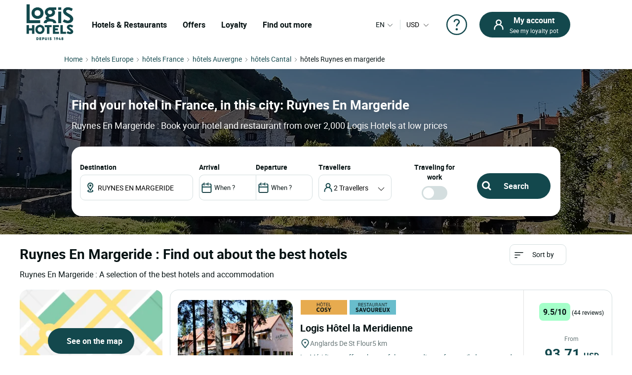

--- FILE ---
content_type: text/html; charset=UTF-8
request_url: https://www.logishotels.com/hotel/en/auvergne/cantal/hotel-ruynes-en-margeride.html
body_size: 42093
content:
<!DOCTYPE html>
<html lang="en-EN">
<head>

<base
	href="https://www.logishotels.com/hotel/en/auvergne/cantal" />
          
         
        <title>Hotels in Ruynes En Margeride, Auvergne, best price - LOGIS Hôtels</title>
        <meta name="description" content="A hotel at the best price in Ruynes En Margeride? Discover the town of Ruynes En Margeride in the region Auvergne and book from among 2000 LOGIS hotels." />
 
  
    <meta name="keywords" content="hotels in Ruynes En Margeride, hotel near Ruynes En Margeride, hotels in Ruynes En Margeride" />


  			<link href="https://www.logishotels.com/hotel/en/auvergne/cantal/hotel-ruynes-en-margeride.html" rel="canonical" />
		<link href="https://www.logishotels.com/hotel/auvergne/cantal/hotel-ruynes-en-margeride.html" rel="alternate" hreflang="fr-FR" />
			<link href="https://www.logishotels.com/hotel/de/auvergne/cantal/hotel-ruynes-en-margeride.html" rel="alternate" hreflang="de-DE" />
			<link href="https://www.logishotels.com/hotel/es/auvernia/cantal/hotel-ruynes-en-margeride.html" rel="alternate" hreflang="es-ES" />
			<link href="https://www.logishotels.com/hotel/en/auvergne/cantal/hotel-ruynes-en-margeride.html" rel="alternate" hreflang="en-GB" />
			<link href="https://www.logishotels.com/hotel/it/alvernia/cantal/hotel-ruynes-en-margeride.html" rel="alternate" hreflang="it-IT" />
			<link href="https://www.logishotels.com/hotel/nl/auvergne/cantal/hotel-ruynes-en-margeride.html" rel="alternate" hreflang="nl-NL" />
	

	<link href="https://www.logishotels.com/hotel/auvergne/cantal/hotel-ruynes-en-margeride.html" rel="alternate" hreflang="x-default" />


	<link href="https://www.logishotels.com/hotel/commun/assets/favicon.ico" rel="shortcut icon" type="image/vnd.microsoft.icon" />

	<meta name="viewport" content="width=device-width, initial-scale=1.0, maximum-scale=1.0, user-scalable=0" />


	<meta http-equiv="content-type" content="text/html; charset=utf-8" />
	<meta name="HandheldFriendly" content="true" />
	<meta name="apple-mobile-web-app-capable" content="YES" />
		    <meta name="robots" content="index, follow" />
	


	<meta name="apple-mobile-web-app-title" content="Logis Hotels">
	<meta property="og:image" content="https://www.logishotels.com/images/visuel_textual/Image_R_cantal.jpg" />
	<!-- fonts -->
	<link rel="preload" as="font" href="https://www.logishotels.com/templates/sw_logis/fonts/roboto/Roboto-Regular-op.woff2" crossorigin="anonymous" type="application/font-woff2" />
	<link rel="preload" as="font" href="https://www.logishotels.com/templates/sw_logis/fonts/roboto/Roboto-Regular-op.woff" crossorigin="anonymous" type="font/woff" />
	<link rel="preload" as="font" href="https://www.logishotels.com/templates/sw_logis/fonts/roboto/roboto-medium-op.woff2" crossorigin="anonymous" type="application/font-woff2" />
	<link rel="preload" as="font" href="https://www.logishotels.com/templates/sw_logis/fonts/roboto/roboto-medium-op.woff" crossorigin="anonymous" type="font/woff" />
	<link rel="preload" as="font" href="https://www.logishotels.com/templates/sw_logis/fonts/roboto/roboto-bold-op.woff2" crossorigin="anonymous" type="application/font-woff2" />
	<link rel="preload" as="font" href="https://www.logishotels.com/templates/sw_logis/fonts/roboto/roboto-bold-op.woff" crossorigin="anonymous" type="font/woff" />
	<!-- fin -->

	<link href="https://www.logishotels.com/hotel/commun/assets/uikit/css/uikit.min.css?v=43" rel="stylesheet" media="screen,print" as="style" />
	<link href="https://www.logishotels.com/hotel/commun/assets/css_refonte/theme.css?v=43" rel="stylesheet" media="screen,print" as="style" />
	<script src="https://www.logishotels.com/media/vendor/jquery/js/jquery.min.js?v=43" type="text/javascript"></script>
		    <script type="text/javascript" src="https://www.logishotels.com/hotel/commun/assets/uikit/js/uikit.min.js?v=43"></script>
	
	<link rel="preload" fetchpriority="high" as="image" href="https://www.logishotels.com/images/visuel_textual/Image_R_cantal.jpg" type="image">

	<script>
	    var textes = new Array();
	    textes["COM_SWHOTEL_HOTELSEARCH_ERROR_DESTINATION"] = "Please select a destination";
	    textes["COM_SWHOTEL_HOTELSEARCH_ERROR_DATE"] = "Enter your dates of stay";
	    textes["url_annex"] = "https://www.logishotels.com/en/firstresult";
	    textes["suivant"] = "Next";
	    textes["precedent"] = "Previous";
	    textes["first_loaded"] = true;
	    textes["first_loaded_gplace"] = true;
	    var texte = new Array();
	    texte["COM_SWHOTEL_TRIER_PAR"] = "Sort by";
	    texte["COM_SWHOTEL_DISTANCE"] = "Distance";
	    texte["COM_SWHOTEL_GLOBAL_TRI"] = "Sort";
	    texte["COM_SWHOTEL_SE_RENSEIGNER_SUR_PLACE"] = "Find out more on site";
	    //var country_menu =[11,18,17,11239,13325,10143,10174,15284].join(',');
	    textes["nuits"] = "Night(s)";
	    textes["COM_SWHOTEL_ENFANT_AGE_DE_ENFANT"] = "Child's age";
	    textes["COM_SWHOTEL_AN"] = "year old";
	    textes["COM_SWHOTEL_ANS"] = "years old";
	    textes["voyageurs"] = "travellers";
	    textes["voyageur"] = "traveller";
	    textes["pers"] = "2 pers";
	    textes["COM_SWHOTEL_DESTINATIONS"] = "DESTINATIONS";
	    textes["COM_SWHOTEL_HOTELS"] = "HOTELS";
	    textes["COM_SWHOTEL_MES_DERNIERS_RECHERCHE"] = "Latest searches";
	    textes["nbr_pers"] = " trav";

	    var hotels = new Array();
	    var hotels_init = new Array();
	    var ifmobile = "";
	    var langpre = "en";
	</script>

		<!-- Google  Tag Manager  GTM--><script>dataLayer = [{ 'event': 'pageView','envTemplate':'Hotel','pageName':'Hotels in Ruynes En Margeride, Auvergne, best price - LOGIS Hôtels','envWork':'prod','envChannel':'desktop','envCountry':'en','envLanguage':'en','userDevice':'desktop',}];</script><!-- End Google  Tag Manager -->
<script>
                 /* initiation datalayer 4*/
                    window.dataLayer = window.dataLayer || [];
                    dataLayer.push({
                        'event' : 'page_view',
                        'page_type' : 'Hotel'
                    });
                </script>
<script>dataLayer.push({'event': 'not_logged'});</script>	<script>
	    (function(w, d, s, l, i) {
	        w[l] = w[l] || [];
	        w[l].push({
	            'gtm.start': new Date().getTime(),
	            event: 'gtm.js'
	        });
	        var f = d.getElementsByTagName(s)[0],
	            j = d.createElement(s),
	            dl = l != 'dataLayer' ? '&l=' + l : '';
	        j.async = true;
	        j.src =
	            'https://www.googletagmanager.com/gtm.js?id=' + i + dl;
	        f.parentNode.insertBefore(j, f);
	    })(window, document, 'script', 'dataLayer', 'GTM-NBGXX9J');
	</script>

		    <script src="https://www.google.com/recaptcha/api.js?onload=renderRecaptchaCallBack&amp;render=explicit&amp;hl=fr" async defer></script>
	    <script type="text/javascript" src="https://www.logishotels.com/templates/sw_logis/javascript/general.js"></script>
	    <script type="text/javascript" src="https://www.logishotels.com/components/com_ologis/assets/js/captcha_ologis.js"></script>
	    <script type="text/javascript" src="https://www.logishotels.com/media/com_swhotel/js/jquery.validate.js"></script>
	  
<meta property="og:title" content="Hotels in RUYNES EN MARGERIDE, , best price - LOGIS Hôtels"/>
<meta property="og:type" content="Hotel"/>
<meta property="og:url" content="https://www.logishotels.com/hotel/en/auvergne/cantal/hotel-ruynes-en-margeride.html"/>
<meta property="og:description" content="A hotel at the best price in RUYNES EN MARGERIDE? Discover the town of Auvergne in the region  and book from among 2000 LOGIS hotels."/>  

  <script>
	var base_url="https://www.logishotels.com/";
  </script>

</head>
<body class="ville" data-ville="2431">
    <!-- HEADER -->
      

<!-- <div id="loading">
    <div id="loading-image" uk-spinner="ratio: 4"></div>
</div>-->
 <header role="banner">
        <nav class="GlobHeader uk-navbar" uk-navbar  >
            <div class="contentHeader uk-width-1-2 uk-width-2-3@m uk-width-3-5@l  uk-flex uk-flex-middle ">
                <a href="#"  uk-toggle="target: #my-MenuMobile" title="Menu mobile" class="uk-hidden@m btnMobile  uk-icon" uk-icon="menu"></a>
                <div class="logo-head">
                    <a href="https://www.logishotels.com/en/"  title="logo Logis">
                        <img class="logo-img" data-src="https://www.logishotels.com/images/LOGIS_HOTELS_DEPUIS_1948_LOGOTYP.png" alt=" logo Logis" uk-img="" width="107" height="68">
                    </a>
                </div>
                <div id="MenuDesktop" class="MenuHeader uk-visible@m">
                    <div id="topMenuID">
                    <ul class="uk-navbar-nav  mod-list">
                       <li class="item-4657">
                          <a href="#" class="item-1-menu-principal lien-menu-parent " role="button" aria-haspopup="true">Hotels & Restaurants</a>
                           
<div class="DropNav" uk-drop="mode: click;">
	<div class="drop-holder"  >
	<button  id="closeDrop" class="uk-offcanvas-close uk-icon uk-close uk-visible@m" type="button" uk-close=""></button>
        <div class="navigation-block ">
            <div class="HeaderSeo uk-hidden@m uk-hidden@l ">
            	<div class="SubHeaderSeo">
                	<button class="uk-offcanvas-close uk-icon uk-close" type="button" uk-close=""></button>
                	<a href="https://www.logishotels.com/en/" title="logo"><img class="logo-img" data-src="https://www.logishotels.com/images/LOGIS_HOTELS_DEPUIS_1948_LOGOTYP.png" alt=" logo Logis" uk-img="" width="77" height="77"></a>
                	<div id="HelpCompte-3" class="uk-float-right"></div>
            	</div>
            	<span class="btn-back-offcanvas uk-hidden@m uk-hidden@l "><i uk-icon="icon:chevron-left;ratio:0.8;"></i>Retour</span>
            	
            </div>
            <ul class="tab-nav">
              
            </ul>
        </div>
    </div>
</div>                       </li>
                       <li class="item-4658 uk-parent"><a href="#" class="s-menu-nos-offres">Offers</a></li>
                       <li class="item-4659 uk-parent"><a href="#" class="s-menu-sous-fidelite">Loyalty</a></li>
                       <li class="item-4660 uk-parent"><a href="#" class="s-menu-nous-decouvrir">Find out more</a></li>
                    </ul>
                    <div data-category="s-menu-nos-offres" class="SubMenuGlob uk-drop">
	<div class="head-menu-1"></div>
	<span class="btn-back-submenu uk-hidden@m uk-hidden@l"> <i
		uk-icon="icon:chevron-left;ratio:0.8;"> </i> Retour
	</span>
	<ul class="nav menu" id="s-menu-nos-offres">
		<li class="item-4661 divider deeper parent" data-title="Good plans"
			data-parent="Good plans"><span class="separator ">Good plans</span>
			<ul class="nav-child unstyled small">
				<li class="item-4663" data-title="Last minute"
					data-parent="Good plans"><a
					href="https://www.logishotels.com/en/bons-plans-promotions/dernieres-minutes"
					class=" link-menu-burger">Last minute</a></li>
				<li class="item-4665" data-title="Advance booking"
					data-parent="Good plans"><a
					href="https://www.logishotels.com/en/bons-plans-promotions/reservations-anticipees"
					class=" link-menu-burger">Advance booking</a></li>
				<li class="item-4666" data-title="Special offers"
					data-parent="Good plans"><a
					href="https://www.logishotels.com/en/bons-plans-promotions/offres-speciales"
					class=" link-menu-burger">Special offers</a></li>
				<li class="item-4667" data-title="See all" data-parent="Good plans">
					<a href="https://www.logishotels.com/en/special-offers"
					class="lien-voir-tout link-menu-burger">See all</a>
				</li>
			</ul></li>

		<li class="item-5011 divider deeper parent" data-title="Gifts"
			data-parent="Gifts"><span class="separator ">Gifts</span>
			<ul class="nav-child unstyled small">
				<li class="item-5012" data-title="Gift card" data-parent="Gifts"><a
					href="https://www.logishotels.com/en/gift/e-gift-cards"
					class=" link-menu-burger">Gift card</a></li>
				<li class="item-5037" data-title="Gift box" data-parent="Gifts"><a href="https://logishotels.bonkdo.com/en/networkvouchers/" class=" link-menu-burger">Gift box</a></li>
				<li class="item-5086" data-title="See all" data-parent="Gifts"><a href="https://www.logishotels.com/en/cadeaux" class="lien-voir-tout link-menu-burger">See all</a></li>
				
			</ul></li>

		<li class="item-4669 divider deeper parent"
			data-title="Séjours thématisés" data-parent="Themed breaks"><span
			class="separator ">Themed breaks</span>
			<ul class="nav-child unstyled small">
				<li class="item-4670" data-title="Culinary delights "
					data-parent="Themed breaks"><a
					href="https://www.logishotels.com/en/our-inspirational-stays/weekends-and-stays/weekends-and-stays-for-the-pleasure-of-good-food"
					class=" link-menu-burger">Culinary delights </a></li>
				<li class="item-4674" data-title="For lovers"
					data-parent="Themed breaks"><a
					href="https://www.logishotels.com/en/our-inspirational-stays/weekends-and-stays/weekends-and-romantic-breaks"
					class=" link-menu-burger">For lovers</a></li>

				<li class="item-4671" data-title="Cycling"
					data-parent="Themed breaks"><a
					href="https://www.logishotels.com/en/our-inspirational-stays/weekends-and-stays/weekends-and-cycling-stays"
					class=" link-menu-burger">Cycling</a></li>
				<li class="item-4672" data-title="With the family"
					data-parent="Themed breaks"><a
					href="https://www.logishotels.com/en/our-inspirational-stays/weekends-and-stays/weekends-and-family-stays"
					class=" link-menu-burger">With the family</a></li>

				<li class="item-4675" data-title="See all"
					data-parent="Themed breaks"><a
					href="https://www.logishotels.com/en/our-inspirational-stays/weekends-and-stays"
					class="lien-voir-tout link-menu-burger">See all</a></li>
			</ul></li>
		<li class="item-4676 divider deeper parent"
			data-title="Services and facilities"
			data-parent="Services and facilities"><span class="separator ">Services
				and facilities</span>
			<ul class="nav-child unstyled small">
				
				<li class="item-4678" data-title="Business & Groups"
					data-parent="Services and facilities"><a
					href="https://www.logishotels.com/en/business-and-groups"
					class=" link-menu-burger">Business & Groups</a></li>
				<li class="item-4679" data-title="Our pet-friendly hotels"
					data-parent="Services and facilities"><a
					href="https://www.logishotels.com/en/our-services-and-facilities/our-pet-friendly-hotels"
					class=" link-menu-burger">Our pet-friendly hotels</a></li>
				<li class="item-4680" data-title="Our hotels with swimming pool"
					data-parent="Services and facilities"><a
					href="https://www.logishotels.com/en/our-services-and-facilities/our-hotels-with-swimming-pool"
					class=" link-menu-burger">Our hotels with swimming pool</a></li>
					<li class="item-4681" data-title="Breakfast"
					data-parent="Breakfast"><a
					href="https://www.logishotels.com/en/our-services-and-facilities/breakfast-included"
					class=" link-menu-burger">Breakfast</a></li>
			</ul></li>

	</ul>
</div>
<div data-category="s-menu-sous-fidelite"
	class="SubMenuGlob GlobOptionMenu uk-drop uk-text-center">
	<div class="head-menu-1"></div>
	<span class="btn-back-submenu uk-hidden@m uk-hidden@l"> <i
		uk-icon="icon:chevron-left;ratio:0.8;"> </i> Retour
	</span>
	<ul class="nav menu" id="s-menu-sous-fidelite">
		<li class="item-4668" data-title="Your loyalty programme"
			data-parent=""><a
			href="https://www.logishotels.com/en/etik-your-loyalty-program/earn-euros-with-etik"
			class=" link-menu-burger"> <img
				src="https://www.logishotels.com/images/icones-header/votre-programme-de-fidelite.png"
				alt="Your loyalty programme" width="71" height="38" loading="lazy">
				<span class="image-title">Your loyalty programme</span>
		</a></li>
        <li class="item-4684" data-title="FAQ | Help and questions"
			data-parent=""><a
			href="https://www.logishotels.com/en/help/help-fidelite-etik/help-with-the-etik-loyalty-programme"
			class=" link-menu-burger"> <img
				src="https://www.logishotels.com/images/icones-header/faq-aide-et-questions.png"
				alt="FAQ | Help and questions" width="71" height="38" loading="lazy">
				<span class="image-title">FAQ | Help and questions</span>
		</a></li>
	</ul>
</div>
<div data-category="s-menu-nous-decouvrir"
	class="SubMenuGlob GlobOptionMenu uk-drop uk-text-center">
	<div class="head-menu-1"></div>
	<span class="btn-back-submenu uk-hidden@m uk-hidden@l"> <i
		uk-icon="icon:chevron-left;ratio:0.8;"> </i>Retour
	</span>
	<ul class="nav menu" id="s-menu-nous-decouvrir">
		<li class="item-4760" data-title="Our accomodations" data-parent=""><a
			href="https://www.logishotels.com/en/learn-more-about-us/our-hotels-and-accommodation/our-accommodations"
			class=" link-menu-burger"><img
				src="https://www.logishotels.com/images/icones-header/nos-hotels-et-hebergements.png"
				alt="Our accomodations" width="37" height="34" loading="lazy"><span
				class="image-title">Our accomodations</span></a></li>
		<li class="item-5029" data-title="Our restaurants" data-parent=""><a
			href="https://www.logishotels.com/en/our-services-and-facilities/our-restaurants"
			class=" link-menu-burger"><img
				src="https://www.logishotels.com/images/icones-header/nos-restaurants.png"
				alt="Our restaurants" width="51" height="67" loading="lazy"><span
				class="image-title">Our restaurants</span></a></li>
		<li class="item-4759"
			data-title="Our brands : Urban, Premium, Table distinguée"
			data-parent=""><a
			href="https://www.logishotels.com/en/learn-more-about-us/our-brands/"
			class=" link-menu-burger"><img
				src="https://www.logishotels.com/images/icones-header/toutes-nos-marques-urbaines-premium-table-distinguee.png"
				alt="Our brands : Urban, Premium, Table distinguée" width="61"
				height="40" loading="lazy"><span class="image-title">Our brands :
					Urban, Premium, Table distinguée</span></a></li>
		<li class="item-4758" data-title="Our commitments" data-parent=""><a
			href="https://www.logishotels.com/en/learn-more-about-us/our-commitments"
			class=" link-menu-burger"><img
				src="https://www.logishotels.com/images/icones-header/nos-engagements.png"
				alt="Our commitments" width="28" height="30" loading="lazy"><span
				class="image-title">Our commitments</span></a></li>
	</ul>
</div>                    </div>
                </div>
                
                
                <!-- Menu mobile -->
                <div id="my-MenuMobile" uk-offcanvas class="uk-hidden@m uk-hidden@l MenuMobile">
                    <div id="MobileMenu" class="uk-offcanvas-bar">
                        <div class="headerMobRe">
                            <button class="uk-offcanvas-close" type="button" uk-close></button>
                             <div class="logo-head">
                                 <a href="https://www.logishotels.com/en/"  title="logo Logis">
                                    <img class="logo-img" data-src="https://www.logishotels.com/images/LOGIS_HOTELS_DEPUIS_1948_LOGOTYP.png" alt=" logo Logis" uk-img="" width="77" height="77">
                                </a>
                            </div>
                            <div id="HelpCompte-1" class="uk-float-right"></div>
                        </div>
                         
                     </div>
                </div>
            </div>
            <!-- connexion lang-->
            <div class="LangConnexion uk-width-1-2 uk-width-1-3@m uk-width-2-5@l ">
                <div id="langDesktop" class="langDesktop">
                    <div id="TopLangId" class="ModLangDevis">
                      
                        <!-- LANGUAGE SWITCHER -->
                        <div class="navLanguage ">
                                                       
                            <a href="javascript:void(0);" class="MenuLangswitch btn_Bg_lang_" title="langswitch"  >
                                <span class="LangActiveText "></span><i uk-icon="icon:chevron-down;ratio:0.8"></i>
                            </a>
                            <div id="LangModal" uk-dropdown="mode: click" class="uk-dropdown">
                                <div class="uk-hidden@m uk-hidden@l toplang">
                                    <span class="h2_textual">
                                        Select your language                                    </span>
                                    <button id="closeDrop-1" class="uk-close-default" type="button" uk-close></button>
                                </div>
                                
                                                                <ul class=" uk-dropdown-nav">
                                    <li class="lang-active" dir="ltr">
                                        <a href="https://www.logishotels.com/hotel/en/auvergne/cantal/hotel-ruynes-en-margeride.html">
                                            <span class="flag_img bg-en"></span><span class="TextFlag" data-lang="EN"> English</span> </a>
                                    </li>
                                    <li class="" dir="ltr">
                                        <a href="https://www.logishotels.com/hotel/auvergne/cantal/hotel-ruynes-en-margeride.html">
                                            <span class="flag_img bg-fr"></span> <span class="TextFlag"  data-lang="FR">Français</span> </a>
                                    </li>
                                    <li class="" dir="ltr">
                                        <a href="https://www.logishotels.com/hotel/de/auvergne/cantal/hotel-ruynes-en-margeride.html">
                                            <span class="flag_img bg-de"></span> <span class="TextFlag"  data-lang="DE">Deutsch </span></a>
                                    </li>
                                    <li class="" dir="ltr">
                                        <a href="https://www.logishotels.com/hotel/es/auvernia/cantal/hotel-ruynes-en-margeride.html">
                                            <span class="flag_img bg-es"></span> <span class="TextFlag" data-lang="ES">Español</span> </a>
                                    </li>
                                    <li class="" dir="ltr">
                                        <a href="https://www.logishotels.com/hotel/it/alvernia/cantal/hotel-ruynes-en-margeride.html">
                                            <span class="flag_img bg-it"></span><span class="TextFlag" data-lang="IT"> Italiano</span> </a>
                                    </li>
                                    <li class="" dir="ltr">
                                        <a href="https://www.logishotels.com/hotel/nl/auvergne/cantal/hotel-ruynes-en-margeride.html">
                                            <span class="flag_img bg-nl"></span> <span class="TextFlag" data-lang="NL">Nederlands</span> </a>
                                    </li>
                                </ul>
                                
                                                                
                            </div>
                        </div>
                        <!-- fin lang -->
                          <div class="nav-currency">
                            	



	 
	
	  <form name="form_devise" id="form_devise" method="post">
    <!-- <p class="uk-hidden@m">Currency</p> -->
    <button type="button" class="BtnDevisModal" uk-toggle="target: #modal-Devise">
   
       	  
        <span class="Devise-1"> USD</span>
                          <span class="Devise-2 uk-hidden@m uk-hidden@l"> US DOLLAR</span>        
       	<input type="hidden" id="devise_client" value="USD" />
          <i uk-icon="icon:chevron-down;ratio:0.8;" class="uk-icon"></i>
        </button>
        <div class="ModalContainerDevise ">
      <div id="modal-Devise" class="ModalDevise" uk-modal>
       
       </div>
       </div>
       <input type="hidden" name="currency" id="currency" value="" />
    </form>
	


  

                        </div>
                    </div>
                </div>
                <!-- fin lang devis -->
                <div class="helpMenu">
                                   
                <a href="https://www.logishotels.com/en/help/help-with-bookings/help-with-holiday-bookings" target="_blank" uk-icon="icon:question;ratio:2.2;"></a>
                </div>
                <div class="connexionTop">
                
                <div class="version_mobile uk-hidden@s uk-hidden@m uk-hidden@l">
                    
                                                    <a class="hors_ligne uk-button uk-button-primary" href="#PanneauCompte" uk-toggle>
                            <i uk-icon="icon:sw-user;ratio:1.2;" class="uk-icon"></i></a>
                                            
                    
                </div>
                <div class="version_desktop uk-visible@s">
                                            <a class="hors_ligne uk-button uk-button-primary" href="#PanneauCompte" uk-toggle>
                            <i  uk-icon="icon:sw-user;ratio:1.2;"></i>
                            <span class="uk-visible@m">
                                <strong>My account</strong>
                                See my loyalty pot                            </span>
                        </a>
                                    </div>
                
             </div>
             
           </div>  

        </nav>
    </header>

<!--  -->
<div id="PanneauCompte" class="PanneauMonCompte" uk-offcanvas="flip: true">
    <div class="uk-offcanvas-bar">
        <button class="uk-offcanvas-close" type="button" uk-close></button>
        

                    <div class="modeNonConnecter ">
                <div class="h2_textual">Log in</div>
                <div class="PanneauEtik">
                    <div><img src="https://www.logishotels.com/images/icones-header/votre-programme-de-fidelite.png" width="53" /></div>
                    <div>
                        <strong>The free loyalty programme.</strong>
                        <p> Valid at the hotel and restaurant</p>
                    </div>
                </div>


                    <div id="rendered-creat-account" class="Content_form rendered-form">
                        <form method="post" id="form-rendered-creat-account-modal" action="https://www.logishotels.com/" class="form_login_dash_modal" >
                                        
                            <div class="champsInput">

                                <label for="card-login" class="fb-text-label">E-mail</label>
                                <input onkeyup="this.value = this.value.toLowerCase();" value="" type="email" class="form-control" type="text" id="text-votre-email-modal" name="card-login" placeholder="Email" autocomplete="off" aria-label="E-mail" required />
                                <span class="validate-email">Enter a valid email address</span>
                                <span class="highlight"></span>
                               

                            </div>
                            <div class="champsInput">
                                <label for="card-password">Password</label>
                                <div class="uk-position-relative">
                                    <input type="password" id="password_login_modal" name="card-password" placeholder="Password"  autocomplete="off" aria-label="Password" required/>
                                     <button type="button" class=" input-password-toggle">
                                       <span class="icon-fw" aria-hidden="true"></span>
                                     </button>
                                      <span class="validate-password"> Enter your password</span>
                                </div>
                                <div class="uk-text-right"><a href="#ModalOptions_PasswordOublie" uk-toggle>Forgotten password ?</a></div>
                            </div>


                            <input type="hidden" name="option" value="com_ologis"> 
                            <input type="hidden" name="view" value="compte"> 
                            <input type="hidden" name="task" value="authentification"> 
                            <input type="hidden" name="url" value="https://www.logishotels.com/en/my-account"> 
                            
                            <div class=" form-group field-button-valider">
                                
                                <button type="button" disabled="disabled" onclick="validateForm(this,'form-rendered-creat-account-modal','recaptchaLogin_modal');"  class="uk-button uk-button-primary btn-login" name="button-valider"  id="button-valider-modal">Log in</button> 

                            </div>              
                           <!-- #######################  BEGIN RECAPTCHA INVISIBLE #######################  -->  
                                                   
                            <div id='recaptchaLogin_modal'></div>                     
                            <input id="public_key_invisible" type="hidden" value="6Le-2qgUAAAAAImRsvXfc3j93HN3p4B2fjD14R6N"/>
                            <!-- #######################  END RECAPTCHA INVISIBLE #######################  -->  
                        </form>
                    </div>    



                <div class="champsInput">
                    <button class="uk-button uk-button-secondary" onclick="window.location.href='https://www.logishotels.com/en/create-account/ ';">Join the loyalty program</button>
                </div>
                <div class="lienPanneau">
                    <a href="https://www.logishotels.com/en/acces-a-mes-reservations">View my bookings without an account</a>
                    <a href="https://www.logishotels.com//en/help/help-fidelite-etik/help-with-the-etik-loyalty-programme" class="besoin_daide">Help</a>
                </div>
            </div>


        
    </div>
</div>



<!-- modal -->
<div id="ModalOptions_PasswordOublie" class="PasswordForget Content_form" uk-modal>
    <div class="uk-modal-dialog uk-modal-body">
        <button class="uk-modal-close-default" type="button" uk-close></button>
        <div class="modal-body" id="modal-send">
            <span class="h2_textual uk-modal-title uk-text-center">
                Forgotten password ?            </span>
            <form method="post" id="PasswordOublie" action="?option=com_ologis&task=PasswordOublie">
                <div class="form-group field-text-votre-email">
                    <span style="display: none;" id="msg_identifiant_invalide" class="error error_msg">
                        COM_SWOLOGIS_EMAIL_INEXISTANT</span>
                    <label for="courriel_in" class="fb-text-label">E-mail</label>
                    <input onkeyup="this.value=this.value.toLowerCase()" type="text" name="courriel_in" id="courriel_in" placeholder="Email" />
                    <span class="validate-email">Enter a valid email address</span>
                    <span class="highlight"></span>
                   
                </div>
                <p class="txt_forgetpass_msg">
                    You will receive a link to reset your password                </p>
                <div id='recaptchaLogin_forgetPassword'></div>
            </form>
            <div class="fb-button form-group field-button-valider">
                <button onclick="validateForm_forgetPassword(this,'PasswordOublie','recaptchaLogin_forgetPassword');" id="button-valider_mps" name="text-votre-email" class="uk-button uk-button-primary">
                    Valider</button>
            </div>
        </div>

    </div>
</div>


<div id="emailConfSend" class="PasswordForget Content_form" uk-modal>
    <div class="uk-modal-dialog uk-modal-body">
        <button class="uk-modal-close-default" type="button" uk-close></button>

        <div class="modal-body" id="modal_message" >
            <span class="h2_textual uk-modal-title uk-text-center">
                Forgotten your password?            </span>
            <div class="img_etape uk-text-center">
                <img data-src="https://www.logishotels.com//components/com_ologis/assets/images/check.svg" alt="Forgotten your password?" width="60" height="61" uk-img>
            </div>
            <p class="txt_reini_pss">
                A link has been sent to you! <br />Click on the link to reset your password            </p>
        </div>
    </div>
</div>

<!-- fin -->

<script type="text/javascript">

   jQuery ( document ).ready ( function () {

        var isshow = localStorage.getItem('isshow');
        if (isshow== null) {
            localStorage.setItem('isshow', 1);
        }
        $(".input-password-toggle").click(function() {

            $(this).toggleClass("icon-eye");
                input = $(this).parent().find("input");
            if (input.attr("type") == "password") {
                input.attr("type", "text");
            } else {
                input.attr("type", "password");
            }
        });



    show_password ();
    forget_password ();
    //mdp_oublie ();
    jQuery( "#form-rendered-creat-account-modal input" ).keyup(function() {
        jQuery( this ).parent().find("label").show();
         if(!jQuery( this ).val() ){
             jQuery( this ).parent().find("label").hide();
         }
    });


    if(jQuery('#form-rendered-creat-account-modal').length){        
        if ( jQuery ( '#form-rendered-creat-account-modal' ).validate().checkForm() ) {
            jQuery ( '#form-rendered-creat-account-modal #button-valider-modal' ).prop ( "disabled" , false );
        }
    }



    jQuery ( "#form-rendered-creat-account-modal" ).validate ( { 
    rules : {
        "card-password" : "required" , "card-login" : {
        required : true , email : true
        }
    } , errorPlacement : function ( error , element ) {
    }

    } );

    jQuery ( '#form-rendered-creat-account-modal input' ).on ( 'keyup blur' , function (event) {
        //var form_account = jQuery( "#form-rendered-creat-account-modal" ).validate();
        if (event.keyCode === 13 && form_account.valid() ==true) {
            validateForm(this,'form-rendered-creat-account-modal','recaptchaLogin_modal');
        }   

    } );

    jQuery ( '#form-rendered-creat-account-modal #text-votre-email-modal' ).on ( 'blur' , function (event) {
        var form_account = jQuery( "#form-rendered-creat-account-modal" ).validate();
        
        if ( jQuery ( '#form-rendered-creat-account-modal' ).validate().checkForm() ) {
            jQuery ( '#form-rendered-creat-account-modal #button-valider-modal' ).addClass ( 'valid' );
            jQuery ( '#form-rendered-creat-account-modal #button-valider-modal' ).prop ( "disabled" , false );
            
        }else {
            jQuery ( '#form-rendered-creat-account-modal #button-valider-modal' ).removeClass ( 'valid' );
            jQuery ( '#form-rendered-creat-account-modal #button-valider-modal' ).prop ( "disabled" , true );
        }

        //check si l'email est valide ou pas (ticket 60388)
        var emailIsValid = jQuery ( '#form-rendered-creat-account-modal' ).validate().element(jQuery('#text-votre-email-modal'));
        if(emailIsValid){
            jQuery ( '#form-rendered-creat-account-modal .validate-email' ).hide();
        }else{
            jQuery ( '#form-rendered-creat-account-modal .validate-email' ).show();
        }


    });

    $('#form-rendered-creat-account-modal #password_login_modal').on('blur', function(event) {

        var passwordField = jQuery('#password_login_modal').val().trim();

        // Vérifier manuellement si le champ de mot de passe a une valeur
        if (passwordField !== '') {
            // Si le champ a une valeur, on cache le message d'erreur
            jQuery('#form-rendered-creat-account-modal .validate-password').hide();
        } else {
            // Si le champ est vide, on affiche le message d'erreur
            jQuery('#form-rendered-creat-account-modal .validate-password').show();
        }

        // Vérifier la validité du formulaire
        if (jQuery('#form-rendered-creat-account-modal').validate().checkForm()) {
            jQuery('#form-rendered-creat-account-modal #button-valider-modal').addClass('valid');
            jQuery('#form-rendered-creat-account-modal #button-valider-modal').prop("disabled", false);
        } else {
            jQuery('#form-rendered-creat-account-modal #button-valider-modal').removeClass('valid');
            jQuery('#form-rendered-creat-account-modal #button-valider-modal').prop("disabled", true);
        }

    });
});
//-->
</script>






<!-- //HEADER -->
<script>
jQuery(document).ready(function($) {
jQuery(window).on('load', function () {
    jQuery('#loading').hide();
  });
});
var LangText = jQuery('.lang-active .TextFlag').attr('data-lang');
jQuery('.LangActiveText').text(LangText);
if (jQuery(window).width() < 960) {
    jQuery('#closeDrop-1').click(function(){
        UIkit.dropdown("#LangModal").hide();
    });
    
    
}else{
 //jQuery(".MenuHeader").find(".uk-navbar-nav .uk-parent").appendTo(".MonCompteDesktopDiv ul ");
    
}
</script>

   
    <!-- //HEADER -->
	<noscript>
		<iframe src="https://www.googletagmanager.com/ns.html?id=GTM-NBGXX9J"
			height="0" width="0" class="uk-hidden"></iframe>
	</noscript>
	
	<main role="main">
	
	<div id="themPage" class="PageGlob">

		<!-- dbut moteur -->
                
     	  <div id="PathwayDesktop">
<ul itemtype="http://schema.org/BreadcrumbList" class="breadcrumb">
               <li itemprop="itemListElement" itemscope itemtype="http://schema.org/ListItem" >
        <a href="https://www.logishotels.com" itemprop="item"> <span itemprop="name">Home</span> </a>
        <meta itemprop="position" content="1">
      </li>
                                  
                                <li itemprop="itemListElement" itemscope itemtype="http://schema.org/ListItem">
                  	<i class="uk-icon" uk-icon="chevron-right"></i>
                     <a href="https://www.logishotels.com/hotel/en/" itemprop="item"> <span itemprop="name">hôtels Europe</span></a>
                      <meta itemprop="position" content="2" />
                  </li>
                                                
                                <li itemprop="itemListElement" itemscope itemtype="http://schema.org/ListItem">
                  	<i class="uk-icon" uk-icon="chevron-right"></i>
                     <a href="https://www.logishotels.com/hotel/en/france.html" itemprop="item"> <span itemprop="name">hôtels France</span></a>
                      <meta itemprop="position" content="3" />
                  </li>
                                                
                                <li itemprop="itemListElement" itemscope itemtype="http://schema.org/ListItem">
                  	<i class="uk-icon" uk-icon="chevron-right"></i>
                     <a href="https://www.logishotels.com/hotel/en/auvergne" itemprop="item"> <span itemprop="name">hôtels Auvergne</span></a>
                      <meta itemprop="position" content="4" />
                  </li>
                                                
                                <li itemprop="itemListElement" itemscope itemtype="http://schema.org/ListItem">
                  	<i class="uk-icon" uk-icon="chevron-right"></i>
                     <a href="https://www.logishotels.com/hotel/en/auvergne/cantal" itemprop="item"> <span itemprop="name">hôtels Cantal</span></a>
                      <meta itemprop="position" content="5" />
                  </li>
                                                
                             
                  <li itemprop="itemListElement" itemscope itemtype="http://schema.org/ListItem">
                  	<i class="uk-icon" uk-icon="chevron-right"></i>
                     <span   itemprop="name"> <span itemprop="name">hôtels Ruynes en margeride</span></span>
                      <meta itemprop="position" content="6" />
                  </li>
                       </ul>
   </div>
   
   

      
   <script type="application/ld+json">
{"@context":"https://schema.org","@type":"BreadcrumbList","itemListElement":[{"@type":"ListItem","position":1,"item":{"@id":"https://www.logishotels.com","name":"Home"}},{"@type":"ListItem","position":2,"item":{"@id":"https://www.logishotels.com/hotel/en/","name":"hôtels Europe"}},{"@type":"ListItem","position":3,"item":{"@id":"https://www.logishotels.com/hotel/en/france.html","name":"hôtels France"}},{"@type":"ListItem","position":4,"item":{"@id":"https://www.logishotels.com/hotel/en/auvergne","name":"hôtels Auvergne"}},{"@type":"ListItem","position":5,"item":{"@id":"https://www.logishotels.com/hotel/en/auvergne/cantal","name":"hôtels Cantal"}},{"@type":"ListItem","position":6,"item":{"name":"hôtels Ruynes en margeride"}}]}</script>


   
          <div id="niveau_city" class="bann_search">
    <img data-src="https://www.logishotels.com/images/visuel_textual/Image_R_cantal.jpg" uk-img class="uk-visible@m" />    <div class="BgSearchHome"></div>
    <div class="StickySearch" uk-sticky="">
        <div class="moteur_search">



            	<h1>Find your hotel in France, in this city: Ruynes En Margeride</h1>	  	<p class="h2_textual">Ruynes En Margeride : Book your hotel and restaurant from over 2,000 Logis Hotels at low prices</p>
	

            <div id="MobileSearchT" class="SearchMobileTextual ContentSearch uk-position-relative uk-hidden@m uk-hidden@l">
                <div class="DestinationMoteur">
                    <label for="destination">Destination</label>
                    <input type="text" value="RUYNES EN MARGERIDE" name="destination" placeholder="Destination, city, hotel name..." class="destination_ville destVilleMob">
                    <input type="text" value="RUYNES EN MARGERIDE" name="destination_" placeholder="Destination ? When ? 2 pers ... " class="destVilleMobSticky destination_ville MobSticky">
                </div>
                <div class="DateMoteur">
                    <div class="DateGlob">
                        <label for="DateIn">Dates</label>
                        <input type="text" value="When ?" class="DateArrive dateArriveMobile" placeholder="When ?" autocomplete="off" />
                    </div>
                    <div class=" ChampVoyage">
                        <label for="adult_ville">travellers</label>
                        <input type="text" name="adult_ville" class="adult_ville" value="2 travellers " autocomplete="off" aria-label="2 adults  - 0 children">
                    </div>
                </div>
                <span uk-toggle="#ModalSearchMob" uk-toggle class="uk-position-cover"></span>
            </div>

            <div id="ModalSearchMob" class="ModalTextualSearch">
                <div class="uk-hidden@m uk-hidden@l">
                    <div class="uk-modal-title">Your search</div>
                    <button class="uk-modal-close-default" type="button" uk-close></button>
                </div>
                <div id="map_canvas" style="display:none;"></div>
                <div id="google_autocompleter"></div>
                <div id="result"></div>
                                <form method="get" onsubmit="return verifForm_annex(this);" action="/en/hotels" id="hotelsearchForm">
                                        <div class="uk-grid-small ContentSearch" uk-grid>
                        <div class="uk-width-1-1 uk-width-1-4@m  DestinationMoteur">
                            <span id="destination-clean" class="clean-input uk-hidden" uk-icon="close"></span>
                            <img id="destination-spinner" src="https://www.logishotels.com/images/spinner-1.gif" alt="spinner">
                            <label for="destination">Destination</label>
                            <input value="RUYNES EN MARGERIDE" type="text" name="destination" id="destination" class="ui-autocomplete-input destination_ville"
                                title="Destination"  placeholder="Destination, city, hotel name..." autocomplete="off">
                                                    </div>
                        <div class="uk-width-1-4@m  DateMoteur ">
                            <div class="DateGlob">
                                <label for="DateIn">ARRIVAL</label>
                                <input readonly="readonly" type="text" id="DateIn" name="DateIn" value="" class="DateArrive input_dates" placeholder="When ?" autocomplete="off" />
                            </div>
                            <div class="DateGlob">
                                <label for="DateIn">DEPARTURE</label>
                                <input readonly="readonly" aria-label="DateOut" type="text" id="DateOut" name="DateOut" value="" class="DateDepart input_dates" placeholder="When ?" autocomplete="off" />
                            </div>

                        </div>
                        <div class="uk-width-1-1 uk-width-1-6@m  ChampVoyage">
                            <label for="adult_ville">travellers</label>
                            <button class=" buttonvoyage uk-width-1-1" type="button" aria-label="voyageur">
                                <span id="nb_personne">
                                    2 travellers                                </span>
                                <span class=" uk-icon" uk-icon="chevron-down"></span>
                            </button>
                            <div class="BlocRommPop" uk-dropdown="mode: click;">
                                <hr class="HomeSep">
                                <div class="adultLine lineRoom uk-flex uk-flex-middle">
                                    <label for="input_adulte">
                                        Adult(s)</label>
                                    <button onclick="ChangeNumberOccupation(this,1,15,'adulte');" class="minus" type="button" aria-label="Cancel"><span class="sr-only">
                                            Cancel</span></button>
                                    <input readonly="readonly" id="input_adulte" class="adultsNumber number" name="nb_adultes" type="text" value="2" tabindex="-1">
                                    <button onclick="ChangeNumberOccupation(this,1,15,'adulte');" class="plus" type="button" aria-label=" Add"><span class="sr-only">
                                            Add</span></button>
                                </div>
                                <hr>
                                <div class="EnfantLine lineRoom uk-flex uk-flex-middle">
                                    <label for="input_enfant">
                                        Child(ren) <span>From 0 to 12 years</span></label>
                                    <button onclick="ChangeNumberOccupation(this,0,10,'enfant');" id="minus" class="minus" type="button" aria-label="Cancel"><span class="sr-only">
                                            Cancel</span></button>
                                    <input readonly="readonly" id="input_enfant" class="EnfantNumber number" name="nb_enfants" type="text" value="0" tabindex="-1">
                                    <button onclick="ChangeNumberOccupation(this,0,10,'enfant');" id="plus" class="plus" type="button" aria-label="Add"><span class="sr-only">
                                            Add</span></button>
                                </div>

                                <div id="AgeEnfant_container" class="AgeEnfant lineRoom">

                                    
                                </div>

                                                                    <hr>
                                    <div class="lineRoom uk-flex uk-flex-middle">
                                        <label for="nb_chambres">Room(s)</label>
                                        <button onclick="ChangeNumberChambre(this,1,5,'chambres');" id="minus-1" class="minus" type="button" aria-label="Cancel"><span class="sr-only">
                                                Cancel</span></button>
                                        <input id="nb_chambres" class="number" name="nb_chambres" type="text" value="1" tabindex="-1">
                                        <button onclick="ChangeNumberChambre(this,1,5,'chambres');" id="plus-1" class="plus" type="button" aria-label="Add"><span class="sr-only">
                                                Add</span></button>
                                    </div>
                                                                <span onclick="closeMe('BlocRommPop')" class="ValiderBtn">Save</span>
                            </div>
                        </div>
                        <div class="TravelMoteur uk-width-1-6@m">
                            <label for="you-travel">
                                <strong>Traveling for work</strong>
                                <input type="checkbox" name="you-travel" id="you-travel">
                                <span></span>
                            </label>
                        </div>
                        <div class=" uk-width-1-1 uk-width-1-6@m ">
                            <input type="submit" value="Search" class="btnRecherche uk-button uk-button-primary uk-width-1-1" title="Search">
                                                            <input id="destination_val" name="destination_val" type="hidden" value="RUYNES EN MARGERIDE" />
                                <input id="destination_lat" name="destination_lat" type="hidden" value="45.001378" />
                                <input id="destination_long" name="destination_long" type="hidden" value="3.223658" />
                                <input id="destination_short" name="destination_short" type="hidden" value="" />
                                <input id="destination_hotel_code" name="destination_hotel_code" type="hidden" value="" />
                                                                <? /* SWPP #56909 Hôtels non-réservables à partir des pages textual target */ ?>
                                <input type="hidden" name="opt_chambre" id="opt_chambre" value="2" />

                                                                                       </div>
                    </div>
                </form>
            </div>
        </div>

    </div>
</div>


<div id="ModalOptions_error" class="Modal_cal_alt" uk-modal style="top:90px">
    <div class="uk-modal-dialog">
        <div class="uk-alert-danger" uk-alert>
            <button class="uk-modal-close-default" type="button" uk-close></button>
            <p class="modal-body-msg-cal" aria-hidden="true"></p>
        </div>
    </div>
</div>  
				<div uk-filter="target: .js-filter-dispo" class="Pagecontent uk-container uk-container-center">
		<div class="TopContent" uk-grid>
	<div class="TitleTop uk-width-4-5@m">
		

		
			<h2>Ruynes En Margeride : Find out about the best hotels</h2>
			<p class="uk-visible@m">Ruynes En Margeride : A selection of the best hotels and accommodation</p>

		
		
	</div>

	<div class="uk-width-1-5@m TriTop" uk-slider>
		<ul class="uk-slider-items">
			<li class="uk-hidden@m uk-hidden@l"><a onclick='document.getElementById("form_id").submit();' target="_blank" class="showMapMobile BtnFilterMob"><i uk-icon="icon:sw-map;ratio:0.8;"></i>Map</a></li>
			<li class="uk-hidden@m uk-hidden@l"><span id="BtnEquipementPopulaire" class="BtnFilterMob" title="equipement populaire"><span class="marg-5" uk-icon="sw-equip"></span>Popular facilities</span></li>

			<li class="TriPar">
				<div class=" SelectTri ">
					<i uk-icon="sw-sort"></i>
					<select name="trier_par" aria-label="trier par">

						<option  value="data-order">Sort by</option>
													<option value="data-distance">Distance</option>
												<option value="data-prix">Cheapest first</option>
						<option value="data-prix-desc">Most expensive first</option>
						<option value="data-avis-desc">Customer rating</option>
					</select>
				</div>
			</li>
			<li class="uk-hidden@m uk-hidden@l"><span id="BtnEtoile" class="BtnFilterMob"><span class="marg-5" uk-icon="sw-grade"></span>Stars</span></li>
			<li class="uk-hidden@m uk-hidden@l"><span class="BtnFilterMob" style="visibility: hidden">&nbsp;</span></li>
		</ul>
	</div>
</div>


<div class="uk-hidden" id="hidden_tri">
	<div id="data-order" uk-filter-control="sort: data-order"></div>
			<div id="data-distance" uk-filter-control="sort: data-distance">Distance</div>
		<div id="data-prix" uk-filter-control="sort: data-prix">Cheapest first</div>
	<div id="data-prix-desc" uk-filter-control="sort: data-prix; order: desc">Most expensive first</div>
	<div id="data-avis-desc" uk-filter-control="sort: data-avis; order: desc">Customer rating</div>
</div>		  <div class="uk-grid-small" uk-grid>
       	 	     <!-- left -->
       	 		<div class="LeftPage uk-width-1-4@m">
					<div id="containerFilterListe">
			<div class="MapLeft uk-position-relative RadiusGlob"
			data-src="https://www.logishotels.com/hotel/commun/assets/images/map.png"
			uk-img>
		
			<a onclick='document.getElementById("form_id").submit();' target="_blank"
				title="See on the map"
				class="uk-position-cover uk-flex uk-flex-middle uk-flex-center"> <span
					class="uk-button uk-button-primary"><i class="marg-5"
						uk-icon="location"></i>
					See on the map</span>
			</a>


		</div>
		<form id="form_id" target="_blank" method="get" action="/en/recherche-cartographique?zoneid=2431">

		<input type="hidden" name="zoneid" value="2431" />		<input name="viewmap" type="hidden" value="true" />
		<input name="textual" type="hidden" value="1" />
		<div id="EquipementPopulaire" class="FilterLeft EquipementPopulaireClss">
			<div class="SubFiltreCanvas ">
				<div class="TitreFiltre uk-position-relative">
					Popular facilities <span
						class="closeCanva uk-hidden@m uk-hidden@l" uk-close></span>
				</div>
				<div class="ElementFilter dataLayerFilter">
					<label for="wifi">
						<input name="filter-services[]"
							data-libelle="'Wi-Fi'" filter-type="data-services" value="33" filter-value="33"
							class="uk-checkbox sw-check" type="checkbox"> <span
							class="libelleFiltre">'Wi-Fi'</span>
						<span class="Nbfiltre" filter-type="data-services" filter-value="33"></span>
					</label>
				</div>
				<div class="ElementFilter dataLayerFilter">
					<label for="Restaurant">
						<input name="filter-services[]"
							id="Restaurant" data-libelle="Restaurant"
							filter-type="data-services" filter-value="RESTO" value="RESTO"
							class="uk-checkbox sw-check" type="checkbox">
						<span class="libelleFiltre">Restaurant</span> <span
							class="Nbfiltre" filter-type="data-services" filter-value="RESTO"></span>
					</label>
				</div>
				<div class="ElementFilter dataLayerFilter">
					<label for="annimaux">
						<input name="filter-services[]" id="annimaux"
							data-libelle="Animals accepted" filter-type="data-services"
							filter-value="21" value="21" class="uk-checkbox sw-check" type="checkbox">
						<span class="libelleFiltre">Animals accepted</span>
						<span class="Nbfiltre" filter-type="data-services"
							filter-value="21"></span>
					</label>
				</div>
				<div class="ElementFilter">
					<label for="Piscine">
						<input name="filter-services[]" id="Piscine"
							data-libelle="Swimming pool" filter-type="data-services"
							filter-value="10" value="10"
							class="uk-checkbox sw-check" type="checkbox">
						<span class="libelleFiltre">Swimming pool</span> <span class="Nbfiltre"
							filter-type="data-services" filter-value="10"></span>
					</label>
				</div>
				<div class="ElementFilter dataLayerFilter">
					<label for="Parking">
						<input name="filter-services[]" id="Parking"
							data-libelle="Parking" filter-type="data-services"
							filter-value="5" value="5"
							class="uk-checkbox sw-check" type="checkbox">
						<span class="libelleFiltre">Parking</span> <span
							class="Nbfiltre" filter-type="data-services" filter-value="5"></span>
					</label>
				</div>

				<div class="ElementFilter dataLayerFilter">
					<label for="Borne_electrique">
						<input name="filter-services[]" id="Borne"
							data-libelle="Electricity terminal" filter-type="data-services"
							filter-value="70" value="70"
							class="uk-checkbox sw-check" type="checkbox">
						<span class="libelleFiltre">Electricity terminal</span> <span
							class="Nbfiltre" filter-type="data-services" filter-value="70"></span>
					</label>
				</div>

				<div class="ElementFilter uk-hidden@m uk-hidden@l">
					<span class="closeCanva uk-button uk-button-primary uk-width-1-1">View results</span>
				</div>
			</div>
		</div>
	</form>
	<div id="Etoile" class="FilterLeft">
		<div class="SubFiltreCanvas ">
			<div class="TitreFiltre">
				Stars <span class="closeCanva uk-hidden@m uk-hidden@l" uk-close></span>
			</div>
			<div class="uk-child-width-1-5 uk-grid-collapse" uk-grid>
				<div class="EtoileFiltre ElementFilter">
					<label><input data-libelle="1 star" class="uk-checkbox sw-check"
							filter-type="data-rating-stars" filter-value="etoile1" type="checkbox"
							name="filter-services[]"><span>1</span></label>
				</div>
				<div class="EtoileFiltre ElementFilter">
					<label><input data-libelle="2 stars" class="uk-checkbox sw-check"
							filter-type="data-rating-stars" filter-value="etoile2" type="checkbox"
							name="filter-services[]"><span>2</span></label>
				</div>
				<div class="EtoileFiltre ElementFilter">
					<label><input data-libelle="3 stars" class="uk-checkbox sw-check"
							filter-type="data-rating-stars" filter-value="etoile3" type="checkbox"
							name="filter-services[]"><span>3</span></label>
				</div>
				<div class="EtoileFiltre ElementFilter">
					<label><input data-libelle="4 stars" class="uk-checkbox sw-check"
							filter-type="data-rating-stars" filter-value="etoile4" type="checkbox"
							name="filter-services[]"><span>4</span></label>
				</div>

				<div class="EtoileFiltre ElementFilter">
					<label><input data-libelle="5 stars" class="uk-checkbox sw-check"
							filter-type="data-rating-stars" filter-value="etoile5" type="checkbox"
							name="filter-services[]"><span>5</span></label>
				</div>
			</div>
			<div
				class="uk-float-left uk-width-1-1 ElementFilter uk-hidden@m uk-hidden@l">
				<span class="closeCanva uk-button uk-button-primary uk-width-1-1">View results</span>
			</div>
		</div>
	</div>
</div>				 
       	 		</div>
       	 		<!-- fin left -->
       	 		<!-- Right -->
       	 		<div class="RightPage uk-width-3-4@m" id="listHotels">
       	 			<div class="RecapFilter"></div>
					<div class="recap_filter_tri uk-hidden"></div>
<div class="js-filter-dispo">
                    	    	     <div   id="ListeHotel_3097"
				  class="ListeHotel  uk-grid-small ListeTextualHotel RadiusGlob hotel uk-grid show_in_filter" uk-grid
					data-distance="4.5850527217785" 
					data-services="16#19#21#23#31#33#45#49#5#54#65#70#71#9#AUTOCAR#BUFFET#CHQ#CTN#LCV#ACTECO#RSE95#SEDU#SGLU#RESTO"
					data-prix = "93.71"
					data-order = "934"
					data-rating-stars = "etoilenc"
					data-avis="9.50">
					<div class="uk-width-4-5@m Contenttextual uk-grid-small" uk-grid >
           	 						<div class=" uk-width-2-5 uk-width-1-3@m ImgHotel">
											<a  class="ImgTextual RadiusGlob uk-position-relative target-to-hotel-dl" onclick='ga("send", "event", "detail textual Ville", "clic", "Logis Hôtel la Meridienne (ANGLARDS DE ST FLOUR)","fr");'
													title="Logis Hôtel la Meridienne" aria-label="Logis Hôtel la Meridienne"
													href="/en/hotel/logis-hotel-la-meridienne-3097" target="_blank" 
													data-currency-dl="USD"
                                  data-value-dl="80"
                                  data-item-name-dl="Logis Hôtel la Meridienne"
                                  data-item_id-dl="3097"                
                                  data-location-id-dl="ANGLARDS DE ST FLOUR"
                                  data-index-dl="0"
                                  data-item-brand-dl="LOGIS HOTELS"
                                  data-price-dl="93.71"
                                  data-list-name-dl = "Pages textual"
                                  data-quantity-dl="1"><img 
													class="accordion__img" uk-img
													data-src="https://medias.logishotels.com/property-images/3097/facade/retro/moyen/hotel-la-meridienne-facade-anglards-de-st-flour-296964.jpg"
													alt="Logis Hôtel la Meridienne" width="360" height="270" />
												</a>
									</div>
									<div class="uk-width-3-5 uk-width-2-3@m">
									                                     <div class="SegmentTextual">
																					<span class="seg-cos"  ></span>
																				<span class="seg-tsvr"  ></span>
										                                                            
                                       </div>
                                        
									     

										 <h3>
            								<a class="target-to-hotel-dl" data-currency-dl="USD"
                                  data-value-dl="80"
                                  data-item-name-dl="Logis Hôtel la Meridienne"
                                  data-item_id-dl="3097"                
                                  data-location-id-dl="ANGLARDS DE ST FLOUR"
                                  data-index-dl="0"
                                  data-item-brand-dl="LOGIS HOTELS"
                                  data-price-dl="93.71"
                                  data-list-name-dl = "Pages textual"
                                  data-quantity-dl="1" href="/en/hotel/logis-hotel-la-meridienne-3097"
            								   title="Hôtel : Logis Hôtel la Meridienne" target="_blank">
            					               Logis Hôtel la Meridienne&nbsp;<span
            									class="hotel_rating stars_nc"
            									title="nc étoiles">nc</span>
            								</a>
            							</h3>

										 <p class="AdresseTextual"><span></span>
										 Anglards De St Flour										   <i class="distanceResultat"> 5 km</i>
											</p>
											    	                                        <p class="DescriptionTextual"><a href="/en/hotel/logis-hotel-la-meridienne-3097" target="_blank"
            								   title="Hôtel : Logis Hôtel la Meridienne">La Méridienne offers the restful surroundings of unspoiled nature and invites you to taste its adventurous cuisine, a harmonious...</a></p>
    	                                        										 	 
										<div class="EquipementTextual uk-visible@m">
																	 					<span class="icon_service ColorPrimary" data-uk-tooltip title="This hotel has Wi-Fi" value="33" uk-icon="icon:sw-33; ratio:1.2" ></span>
                                           							 					<span class="icon_service ColorPrimary" data-uk-tooltip title="This hotel has a restaurant" value="RESTO" uk-icon="icon:sw-RESTO; ratio:1.2" ></span>
                                           							 					<span class="icon_service ColorPrimary" data-uk-tooltip title="This hotel has parking" value="5" uk-icon="icon:sw-5; ratio:1.2" ></span>
                                           							 					<span class="icon_service ColorPrimary" data-uk-tooltip title="This hotel accepts animals" value="21" uk-icon="icon:sw-21; ratio:1.2" ></span>
                                                      	 							</div>
           	 							 									</div>
					</div>
					<div class="uk-width-1-5@m RightListeTextual">
				      <div uk-grid>
					  <div class="pointTextual uk-width-2-5 uk-width-1-1@m">
					  																	<a class=" BadgeAvis"
									onclick='ga("send", "event", "avis textual Ville", "clic", "Logis Hôtel la Meridienne (ANGLARDS DE ST FLOUR)","fr");'
									title="Logis Hôtel la Meridienne - 'Customer reviews'"
									href="/en/hotel/logis-hotel-la-meridienne-3097?layout=avis" class="note" target="_blank"> 
									<span class="scoreAvis">9.5/10</span>
									
								</a>
								<span class="NumAvis">(44 reviews)													 </span>
				                 				            				     </div>
					<div class="PrixTextual uk-width-3-5 uk-width-1-1@m">
					  															<span class="Apartire">From </span>
									<a  class="PrixGlob ColorPrimary" href="/en/hotel/logis-hotel-la-meridienne-3097" target="_blank">
											93.71											<strong>USD</strong>
									</a>
									 									<span class="NuitTextual uk-visible@m"> 1 night, 2 travellers</span>
									 										
									<a
												onclick='ga("send", "event", "resa textual Ville", "clic", "Logis Hôtel la Meridienne (ANGLARDS DE ST FLOUR)","fr");'
												href="/en/hotel/logis-hotel-la-meridienne-3097"
												title="Discover : Logis Hôtel la Meridienne"
												class="uk-button uk-button-primary target-to-hotel-dl" target="_blank"
												data-currency-dl="USD"
                                              data-value-dl="80"
                                              data-item-name-dl="Logis Hôtel la Meridienne"
                                              data-item_id-dl="3097"                
                                              data-location-id-dl="ANGLARDS DE ST FLOUR"
                                              data-index-dl="0"
                                              data-item-brand-dl="LOGIS HOTELS"
                                              data-price-dl="93.71"
                                              data-list-name-dl = "Pages textual"
                                              data-quantity-dl="1"
                                              >Discover</a>
											  
											  									</div>
					  		</div>
				    	</div>
					</div>
																
                    	    	     <div   id="ListeHotel_237"
				  class="ListeHotel  uk-grid-small ListeTextualHotel RadiusGlob hotel uk-grid show_in_filter" uk-grid
					data-distance="4.9307566065954" 
					data-services="10#13#16#21#3#31#33#4#44#45#49#5#54#6#70#71#9#BAR#BUFFET#CHQ#CTN#ENCHAMB#LCV#ACTECO#RSE8#SEDU#SGLU#TER#RESTO"
					data-prix = "98.40"
					data-order = "2301"
					data-rating-stars = "etoile3"
					data-avis="9.77">
					<div class="uk-width-4-5@m Contenttextual uk-grid-small" uk-grid >
           	 						<div class=" uk-width-2-5 uk-width-1-3@m ImgHotel">
											<a  class="ImgTextual RadiusGlob uk-position-relative target-to-hotel-dl" onclick='ga("send", "event", "detail textual Ville", "clic", "Logis Hôtel Beau-Site (GARABIT)","fr");'
													title="Logis Hôtel Beau-Site" aria-label="Logis Hôtel Beau-Site"
													href="/en/hotel/logis-hotel-beau-site-237" target="_blank" 
													data-currency-dl="USD"
                                  data-value-dl="84"
                                  data-item-name-dl="Logis Hôtel Beau-Site"
                                  data-item_id-dl="237"                
                                  data-location-id-dl="GARABIT"
                                  data-index-dl="1"
                                  data-item-brand-dl="LOGIS HOTELS"
                                  data-price-dl="98.40"
                                  data-list-name-dl = "Pages textual"
                                  data-quantity-dl="1"><img 
													class="accordion__img" uk-img
													data-src="https://medias.logishotels.com/property-images/237/facade/retro/moyen/hotel-beau-site-facade-loubaresse-107390.jpg"
													alt="Logis Hôtel Beau-Site" width="360" height="270" />
												</a>
									</div>
									<div class="uk-width-3-5 uk-width-2-3@m">
									                                     <div class="SegmentTextual">
																					<span class="seg-cos"  ></span>
																				<span class="seg-tsvr"  ></span>
										                                                            
                                       </div>
                                        
									     

										 <h3>
            								<a class="target-to-hotel-dl" data-currency-dl="USD"
                                  data-value-dl="84"
                                  data-item-name-dl="Logis Hôtel Beau-Site"
                                  data-item_id-dl="237"                
                                  data-location-id-dl="GARABIT"
                                  data-index-dl="1"
                                  data-item-brand-dl="LOGIS HOTELS"
                                  data-price-dl="98.40"
                                  data-list-name-dl = "Pages textual"
                                  data-quantity-dl="1" href="/en/hotel/logis-hotel-beau-site-237"
            								   title="Hôtel : Logis Hôtel Beau-Site" target="_blank">
            					               Logis Hôtel Beau-Site&nbsp;<span
            									class="hotel_rating stars_3"
            									title="3 étoiles">3</span>
            								</a>
            							</h3>

										 <p class="AdresseTextual"><span></span>
										 Garabit										   <i class="distanceResultat"> 5 km</i>
											</p>
											    	                                        <p class="DescriptionTextual"><a href="/en/hotel/logis-hotel-beau-site-237" target="_blank"
            								   title="Hôtel : Logis Hôtel Beau-Site">Nestled in a natural setting on the Paris-Béziers route, near Saint-Flour, the Logis Hôtel Beau Site is a true haven of...</a></p>
    	                                        										 	 
										<div class="EquipementTextual uk-visible@m">
																	 					<span class="icon_service ColorPrimary" data-uk-tooltip title="This hotel has Wi-Fi" value="33" uk-icon="icon:sw-33; ratio:1.2" ></span>
                                           							 					<span class="icon_service ColorPrimary" data-uk-tooltip title="This hotel has a restaurant" value="RESTO" uk-icon="icon:sw-RESTO; ratio:1.2" ></span>
                                           							 					<span class="icon_service ColorPrimary" data-uk-tooltip title="This hotel has parking" value="5" uk-icon="icon:sw-5; ratio:1.2" ></span>
                                           							 					<span class="icon_service ColorPrimary" data-uk-tooltip title="This hotel accepts animals" value="21" uk-icon="icon:sw-21; ratio:1.2" ></span>
                                                      	 							</div>
           	 							 									</div>
					</div>
					<div class="uk-width-1-5@m RightListeTextual">
				      <div uk-grid>
					  <div class="pointTextual uk-width-2-5 uk-width-1-1@m">
					  																	<a class=" BadgeAvis"
									onclick='ga("send", "event", "avis textual Ville", "clic", "Logis Hôtel Beau-Site (GARABIT)","fr");'
									title="Logis Hôtel Beau-Site - 'Customer reviews'"
									href="/en/hotel/logis-hotel-beau-site-237?layout=avis" class="note" target="_blank"> 
									<span class="scoreAvis">9.8/10</span>
									
								</a>
								<span class="NumAvis">(318 reviews)													 </span>
				                 				            				     </div>
					<div class="PrixTextual uk-width-3-5 uk-width-1-1@m">
					  															<span class="Apartire">From </span>
									<a  class="PrixGlob ColorPrimary" href="/en/hotel/logis-hotel-beau-site-237" target="_blank">
											98.4											<strong>USD</strong>
									</a>
									 									<span class="NuitTextual uk-visible@m"> 1 night, 2 travellers</span>
									 										
									<a
												onclick='ga("send", "event", "resa textual Ville", "clic", "Logis Hôtel Beau-Site (GARABIT)","fr");'
												href="/en/hotel/logis-hotel-beau-site-237"
												title="Discover : Logis Hôtel Beau-Site"
												class="uk-button uk-button-primary target-to-hotel-dl" target="_blank"
												data-currency-dl="USD"
                                              data-value-dl="84"
                                              data-item-name-dl="Logis Hôtel Beau-Site"
                                              data-item_id-dl="237"                
                                              data-location-id-dl="GARABIT"
                                              data-index-dl="1"
                                              data-item-brand-dl="LOGIS HOTELS"
                                              data-price-dl="98.40"
                                              data-list-name-dl = "Pages textual"
                                              data-quantity-dl="1"
                                              >Discover</a>
											  
											  									</div>
					  		</div>
				    	</div>
					</div>
																
                    	    	     <div   id="ListeHotel_10605"
				  class="ListeHotel  uk-grid-small ListeTextualHotel RadiusGlob hotel uk-grid show_in_filter" uk-grid
					data-distance="10.128691281913" 
					data-services="19#21#23#3#31#33#4#44#45#49#5#54#6#9#BAR#BUFFET#CH#CHQ#COWORK#CTN#ECK#ENCHAMB#LCK#LCV#PMR#ACTECO#RSE100#SEDU#SGLU#RESTO"
					data-prix = "90.20"
					data-order = "1866"
					data-rating-stars = "etoile3"
					data-avis="9.33">
					<div class="uk-width-4-5@m Contenttextual uk-grid-small" uk-grid >
           	 						<div class=" uk-width-2-5 uk-width-1-3@m ImgHotel">
											<a  class="ImgTextual RadiusGlob uk-position-relative target-to-hotel-dl" onclick='ga("send", "event", "detail textual Ville", "clic", "Urban Style Hôtel l`Etape (ST FLOUR)","fr");'
													title="Urban Style Hôtel l'Etape" aria-label="Urban Style Hôtel l'Etape"
													href="/en/hotel/urban-style-hotel-letape-10605" target="_blank" 
													data-currency-dl="USD"
                                  data-value-dl="77"
                                  data-item-name-dl="Urban Style Hôtel l'Etape"
                                  data-item_id-dl="10605"                
                                  data-location-id-dl="ST FLOUR"
                                  data-index-dl="2"
                                  data-item-brand-dl="URBAN STYLE"
                                  data-price-dl="90.20"
                                  data-list-name-dl = "Pages textual"
                                  data-quantity-dl="1"><img 
													class="accordion__img" uk-img
													data-src="https://medias.logishotels.com/property-images/10605/facade/retro/moyen/citotel-hotel-l-etape-facade-st-flour-942801.jpg"
													alt="Urban Style Hôtel l'Etape" width="360" height="270" />
												</a>
									</div>
									<div class="uk-width-3-5 uk-width-2-3@m">
									                                     <div class="SegmentTextual">
										                                                            
                                       </div>
                                        
									     

										 <h3>
            								<a class="target-to-hotel-dl" data-currency-dl="USD"
                                  data-value-dl="77"
                                  data-item-name-dl="Urban Style Hôtel l'Etape"
                                  data-item_id-dl="10605"                
                                  data-location-id-dl="ST FLOUR"
                                  data-index-dl="2"
                                  data-item-brand-dl="URBAN STYLE"
                                  data-price-dl="90.20"
                                  data-list-name-dl = "Pages textual"
                                  data-quantity-dl="1" href="/en/hotel/urban-style-hotel-letape-10605"
            								   title="Hôtel : Urban Style Hôtel l'Etape" target="_blank">
            					               Urban Style Hôtel l'Etape&nbsp;<span
            									class="hotel_rating stars_3"
            									title="3 étoiles">3</span>
            								</a>
            							</h3>

										 <p class="AdresseTextual"><span></span>
										 St Flour										   <i class="distanceResultat"> 10 km</i>
											</p>
											    	                                        <p class="DescriptionTextual"><a href="/en/hotel/urban-style-hotel-letape-10605" target="_blank"
            								   title="Hôtel : Urban Style Hôtel l'Etape">Welcome to Urban Style Hôtel l’Étape, a 3-star lifestyle hotel located in the heart of Saint-Flour, a charming town in...</a></p>
    	                                        										 	 
										<div class="EquipementTextual uk-visible@m">
																	 					<span class="icon_service ColorPrimary" data-uk-tooltip title="This hotel has Wi-Fi" value="33" uk-icon="icon:sw-33; ratio:1.2" ></span>
                                           							 					<span class="icon_service ColorPrimary" data-uk-tooltip title="This hotel has a restaurant" value="RESTO" uk-icon="icon:sw-RESTO; ratio:1.2" ></span>
                                           							 					<span class="icon_service ColorPrimary" data-uk-tooltip title="This hotel has parking" value="5" uk-icon="icon:sw-5; ratio:1.2" ></span>
                                           							 					<span class="icon_service ColorPrimary" data-uk-tooltip title="This hotel accepts animals" value="21" uk-icon="icon:sw-21; ratio:1.2" ></span>
                                                      	 							</div>
           	 							 									</div>
					</div>
					<div class="uk-width-1-5@m RightListeTextual">
				      <div uk-grid>
					  <div class="pointTextual uk-width-2-5 uk-width-1-1@m">
					  																	<a class=" BadgeAvis"
									onclick='ga("send", "event", "avis textual Ville", "clic", "Urban Style Hôtel l`Etape (ST FLOUR)","fr");'
									title="Urban Style Hôtel l'Etape - 'Customer reviews'"
									href="/en/hotel/urban-style-hotel-letape-10605?layout=avis" class="note" target="_blank"> 
									<span class="scoreAvis">9.3/10</span>
									
								</a>
								<span class="NumAvis">(95 reviews)													 </span>
				                 				            				     </div>
					<div class="PrixTextual uk-width-3-5 uk-width-1-1@m">
					  															<span class="Apartire">From </span>
									<a  class="PrixGlob ColorPrimary" href="/en/hotel/urban-style-hotel-letape-10605" target="_blank">
											90.2											<strong>USD</strong>
									</a>
									 									<span class="NuitTextual uk-visible@m"> 1 night, 2 travellers</span>
									 										
									<a
												onclick='ga("send", "event", "resa textual Ville", "clic", "Urban Style Hôtel l`Etape (ST FLOUR)","fr");'
												href="/en/hotel/urban-style-hotel-letape-10605"
												title="Discover : Urban Style Hôtel l'Etape"
												class="uk-button uk-button-primary target-to-hotel-dl" target="_blank"
												data-currency-dl="USD"
                                              data-value-dl="77"
                                              data-item-name-dl="Urban Style Hôtel l'Etape"
                                              data-item_id-dl="10605"                
                                              data-location-id-dl="ST FLOUR"
                                              data-index-dl="2"
                                              data-item-brand-dl="URBAN STYLE"
                                              data-price-dl="90.20"
                                              data-list-name-dl = "Pages textual"
                                              data-quantity-dl="1"
                                              >Discover</a>
											  
											  									</div>
					  		</div>
				    	</div>
					</div>
																
                    	    	     <div   id="ListeHotel_14820"
				  class="ListeHotel  uk-grid-small ListeTextualHotel RadiusGlob hotel uk-grid show_in_filter" uk-grid
					data-distance="11.089991281286" 
					data-services="19#21#23#31#33#45#49#5#54#6#9#AUTOCAR#BUFFET#CHQ#CTN#ECK#LCK#LCV#ACTECO#RSE85#SEDU#RESTO"
					data-prix = "100.74"
					data-order = "3927"
					data-rating-stars = "etoilenc"
					data-avis="8.58">
					<div class="uk-width-4-5@m Contenttextual uk-grid-small" uk-grid >
           	 						<div class=" uk-width-2-5 uk-width-1-3@m ImgHotel">
											<a  class="ImgTextual RadiusGlob uk-position-relative target-to-hotel-dl" onclick='ga("send", "event", "detail textual Ville", "clic", "Logis Hôtel Ancien Grand Séminaire (ST FLOUR)","fr");'
													title="Logis Hôtel Ancien Grand Séminaire" aria-label="Logis Hôtel Ancien Grand Séminaire"
													href="/en/hotel/logis-hotel-ancien-grand-seminaire-14820" target="_blank" 
													data-currency-dl="USD"
                                  data-value-dl="86"
                                  data-item-name-dl="Logis Hôtel Ancien Grand Séminaire"
                                  data-item_id-dl="14820"                
                                  data-location-id-dl="ST FLOUR"
                                  data-index-dl="3"
                                  data-item-brand-dl="LOGIS HOTELS"
                                  data-price-dl="100.74"
                                  data-list-name-dl = "Pages textual"
                                  data-quantity-dl="1"><img 
													class="accordion__img" uk-img
													data-src="https://medias.logishotels.com/property-images/14820/facade/retro/moyen/logis-hotel-ancien-grand-seminaire-facade-st-flour-974708.jpg"
													alt="Logis Hôtel Ancien Grand Séminaire" width="360" height="270" />
												</a>
									</div>
									<div class="uk-width-3-5 uk-width-2-3@m">
									                                     <div class="SegmentTextual">
																				<span class="seg-tsvr"  ></span>
										                                                            
                                       </div>
                                        
									     

										 <h3>
            								<a class="target-to-hotel-dl" data-currency-dl="USD"
                                  data-value-dl="86"
                                  data-item-name-dl="Logis Hôtel Ancien Grand Séminaire"
                                  data-item_id-dl="14820"                
                                  data-location-id-dl="ST FLOUR"
                                  data-index-dl="3"
                                  data-item-brand-dl="LOGIS HOTELS"
                                  data-price-dl="100.74"
                                  data-list-name-dl = "Pages textual"
                                  data-quantity-dl="1" href="/en/hotel/logis-hotel-ancien-grand-seminaire-14820"
            								   title="Hôtel : Logis Hôtel Ancien Grand Séminaire" target="_blank">
            					               Logis Hôtel Ancien Grand Séminaire&nbsp;<span
            									class="hotel_rating stars_nc"
            									title="nc étoiles">nc</span>
            								</a>
            							</h3>

										 <p class="AdresseTextual"><span></span>
										 St Flour										   <i class="distanceResultat"> 11 km</i>
											</p>
											    	                                        <p class="DescriptionTextual"><a href="/en/hotel/logis-hotel-ancien-grand-seminaire-14820" target="_blank"
            								   title="Hôtel : Logis Hôtel Ancien Grand Séminaire">Nestled in the heart of the picturesque “city of the winds” Saint-Flour and just 5 minutes from the A75 Clermont-Ferrand-Montpellier...</a></p>
    	                                        										 	 
										<div class="EquipementTextual uk-visible@m">
																	 					<span class="icon_service ColorPrimary" data-uk-tooltip title="This hotel has Wi-Fi" value="33" uk-icon="icon:sw-33; ratio:1.2" ></span>
                                           							 					<span class="icon_service ColorPrimary" data-uk-tooltip title="This hotel has a restaurant" value="RESTO" uk-icon="icon:sw-RESTO; ratio:1.2" ></span>
                                           							 					<span class="icon_service ColorPrimary" data-uk-tooltip title="This hotel has parking" value="5" uk-icon="icon:sw-5; ratio:1.2" ></span>
                                           							 					<span class="icon_service ColorPrimary" data-uk-tooltip title="This hotel accepts animals" value="21" uk-icon="icon:sw-21; ratio:1.2" ></span>
                                                      	 							</div>
           	 							 									</div>
					</div>
					<div class="uk-width-1-5@m RightListeTextual">
				      <div uk-grid>
					  <div class="pointTextual uk-width-2-5 uk-width-1-1@m">
					  																	<a class=" BadgeAvis"
									onclick='ga("send", "event", "avis textual Ville", "clic", "Logis Hôtel Ancien Grand Séminaire (ST FLOUR)","fr");'
									title="Logis Hôtel Ancien Grand Séminaire - 'Customer reviews'"
									href="/en/hotel/logis-hotel-ancien-grand-seminaire-14820?layout=avis" class="note" target="_blank"> 
									<span class="scoreAvis">8.6/10</span>
									
								</a>
								<span class="NumAvis">(162 reviews)													 </span>
				                 				            				     </div>
					<div class="PrixTextual uk-width-3-5 uk-width-1-1@m">
					  															<span class="Apartire">From </span>
									<a  class="PrixGlob ColorPrimary" href="/en/hotel/logis-hotel-ancien-grand-seminaire-14820" target="_blank">
											100.74											<strong>USD</strong>
									</a>
									 									<span class="NuitTextual uk-visible@m"> 1 night, 2 travellers</span>
									 										
									<a
												onclick='ga("send", "event", "resa textual Ville", "clic", "Logis Hôtel Ancien Grand Séminaire (ST FLOUR)","fr");'
												href="/en/hotel/logis-hotel-ancien-grand-seminaire-14820"
												title="Discover : Logis Hôtel Ancien Grand Séminaire"
												class="uk-button uk-button-primary target-to-hotel-dl" target="_blank"
												data-currency-dl="USD"
                                              data-value-dl="86"
                                              data-item-name-dl="Logis Hôtel Ancien Grand Séminaire"
                                              data-item_id-dl="14820"                
                                              data-location-id-dl="ST FLOUR"
                                              data-index-dl="3"
                                              data-item-brand-dl="LOGIS HOTELS"
                                              data-price-dl="100.74"
                                              data-list-name-dl = "Pages textual"
                                              data-quantity-dl="1"
                                              >Discover</a>
											  
											  									</div>
					  		</div>
				    	</div>
					</div>
																
                    	    	     <div   id="ListeHotel_2253"
				  class="ListeHotel  uk-grid-small ListeTextualHotel RadiusGlob hotel uk-grid show_in_filter" uk-grid
					data-distance="13.255371096656" 
					data-services="1#10#11#12#13#16#21#31#33#4#44#45#49#5#54#57#9#AUTOCAR#BAR#BUFFET#CHQ#ECK#LCK#LCV#SGLU#RESTO"
					data-prix = "99.57"
					data-order = "2286"
					data-rating-stars = "etoile3"
					data-avis="9.51">
					<div class="uk-width-4-5@m Contenttextual uk-grid-small" uk-grid >
           	 						<div class=" uk-width-2-5 uk-width-1-3@m ImgHotel">
											<a  class="ImgTextual RadiusGlob uk-position-relative target-to-hotel-dl" onclick='ga("send", "event", "detail textual Ville", "clic", "Logis Hôtel Brunel le Rocher Blanc (LA GARDE)","fr");'
													title="Logis Hôtel Brunel le Rocher Blanc" aria-label="Logis Hôtel Brunel le Rocher Blanc"
													href="/en/hotel/logis-hotel-brunel-le-rocher-blanc-2253" target="_blank" 
													data-currency-dl="USD"
                                  data-value-dl="85"
                                  data-item-name-dl="Logis Hôtel Brunel le Rocher Blanc"
                                  data-item_id-dl="2253"                
                                  data-location-id-dl="LA GARDE"
                                  data-index-dl="4"
                                  data-item-brand-dl="LOGIS HOTELS"
                                  data-price-dl="99.57"
                                  data-list-name-dl = "Pages textual"
                                  data-quantity-dl="1"><img 
													class="accordion__img" uk-img
													data-src="https://medias.logishotels.com/property-images/2253/piscine/retro/moyen/hotel-brunel-le-rocher-blanc-piscine-la-garde-244207.jpg"
													alt="Logis Hôtel Brunel le Rocher Blanc" width="360" height="270" />
												</a>
									</div>
									<div class="uk-width-3-5 uk-width-2-3@m">
									                                     <div class="SegmentTextual">
																					<span class="seg-cos"  ></span>
																				<span class="seg-tgou"  ></span>
										                                                            
                                       </div>
                                        
									     

										 <h3>
            								<a class="target-to-hotel-dl" data-currency-dl="USD"
                                  data-value-dl="85"
                                  data-item-name-dl="Logis Hôtel Brunel le Rocher Blanc"
                                  data-item_id-dl="2253"                
                                  data-location-id-dl="LA GARDE"
                                  data-index-dl="4"
                                  data-item-brand-dl="LOGIS HOTELS"
                                  data-price-dl="99.57"
                                  data-list-name-dl = "Pages textual"
                                  data-quantity-dl="1" href="/en/hotel/logis-hotel-brunel-le-rocher-blanc-2253"
            								   title="Hôtel : Logis Hôtel Brunel le Rocher Blanc" target="_blank">
            					               Logis Hôtel Brunel le Rocher Blanc&nbsp;<span
            									class="hotel_rating stars_3"
            									title="3 étoiles">3</span>
            								</a>
            							</h3>

										 <p class="AdresseTextual"><span></span>
										 La Garde										   <i class="distanceResultat"> 13 km</i>
											</p>
											    	                                        <p class="DescriptionTextual"><a href="/en/hotel/logis-hotel-brunel-le-rocher-blanc-2253" target="_blank"
            								   title="Hôtel : Logis Hôtel Brunel le Rocher Blanc">At the gates of the land of the beast of Gevaudan, a place full of mysteries, come and stay at the Logis Hôtel du Rocher...</a></p>
    	                                        										 	 
										<div class="EquipementTextual uk-visible@m">
																	 					<span class="icon_service ColorPrimary" data-uk-tooltip title="This hotel has Wi-Fi" value="33" uk-icon="icon:sw-33; ratio:1.2" ></span>
                                           							 					<span class="icon_service ColorPrimary" data-uk-tooltip title="This hotel has a restaurant" value="RESTO" uk-icon="icon:sw-RESTO; ratio:1.2" ></span>
                                           							 					<span class="icon_service ColorPrimary" data-uk-tooltip title="This hotel has parking" value="5" uk-icon="icon:sw-5; ratio:1.2" ></span>
                                           							 					<span class="icon_service ColorPrimary" data-uk-tooltip title="This hotel accepts animals" value="21" uk-icon="icon:sw-21; ratio:1.2" ></span>
                                                      	 							</div>
           	 							 									</div>
					</div>
					<div class="uk-width-1-5@m RightListeTextual">
				      <div uk-grid>
					  <div class="pointTextual uk-width-2-5 uk-width-1-1@m">
					  																	<a class=" BadgeAvis"
									onclick='ga("send", "event", "avis textual Ville", "clic", "Logis Hôtel Brunel le Rocher Blanc (LA GARDE)","fr");'
									title="Logis Hôtel Brunel le Rocher Blanc - 'Customer reviews'"
									href="/en/hotel/logis-hotel-brunel-le-rocher-blanc-2253?layout=avis" class="note" target="_blank"> 
									<span class="scoreAvis">9.5/10</span>
									
								</a>
								<span class="NumAvis">(156 reviews)													 </span>
				                 				            				     </div>
					<div class="PrixTextual uk-width-3-5 uk-width-1-1@m">
					  															<span class="Apartire">From </span>
									<a  class="PrixGlob ColorPrimary" href="/en/hotel/logis-hotel-brunel-le-rocher-blanc-2253" target="_blank">
											99.57											<strong>USD</strong>
									</a>
									 									<span class="NuitTextual uk-visible@m"> 1 night, 2 travellers</span>
									 										
									<a
												onclick='ga("send", "event", "resa textual Ville", "clic", "Logis Hôtel Brunel le Rocher Blanc (LA GARDE)","fr");'
												href="/en/hotel/logis-hotel-brunel-le-rocher-blanc-2253"
												title="Discover : Logis Hôtel Brunel le Rocher Blanc"
												class="uk-button uk-button-primary target-to-hotel-dl" target="_blank"
												data-currency-dl="USD"
                                              data-value-dl="85"
                                              data-item-name-dl="Logis Hôtel Brunel le Rocher Blanc"
                                              data-item_id-dl="2253"                
                                              data-location-id-dl="LA GARDE"
                                              data-index-dl="4"
                                              data-item-brand-dl="LOGIS HOTELS"
                                              data-price-dl="99.57"
                                              data-list-name-dl = "Pages textual"
                                              data-quantity-dl="1"
                                              >Discover</a>
											  
											  									</div>
					  		</div>
				    	</div>
					</div>
																
                    	    	     <div   id="ListeHotel_10177"
				  class="ListeHotel  uk-grid-small ListeTextualHotel RadiusGlob hotel uk-grid show_in_filter" uk-grid
					data-distance="14.475674181925" 
					data-services="1#10#13#19#21#23#31#33#45#49#5#54#57#6#9#AUTOCAR#BUFFET#CHQ#COWORK#ECK#ENCHAMB#LCK#PMR#SGLU#RESTO"
					data-prix = "193.28"
					data-order = "2195"
					data-rating-stars = "etoile4"
					data-avis="9.38">
					<div class="uk-width-4-5@m Contenttextual uk-grid-small" uk-grid >
           	 						<div class=" uk-width-2-5 uk-width-1-3@m ImgHotel">
											<a  class="ImgTextual RadiusGlob uk-position-relative target-to-hotel-dl" onclick='ga("send", "event", "detail textual Ville", "clic", "Logis Hôtel le Château d`Orfeuillette Rest. le Théophile (ALBARET STE MARIE)","fr");'
													title="Logis Hôtel le Château d'Orfeuillette Rest. le Théophile" aria-label="Logis Hôtel le Château d'Orfeuillette Rest. le Théophile"
													href="/en/hotel/logis-hotel-le-chateau-dorfeuillette-rest-le-theophile-10177" target="_blank" 
													data-currency-dl="USD"
                                  data-value-dl="165"
                                  data-item-name-dl="Logis Hôtel le Château d'Orfeuillette Rest. le Théophile"
                                  data-item_id-dl="10177"                
                                  data-location-id-dl="ALBARET STE MARIE"
                                  data-index-dl="5"
                                  data-item-brand-dl="LOGIS HOTELS"
                                  data-price-dl="193.28"
                                  data-list-name-dl = "Pages textual"
                                  data-quantity-dl="1"><img 
													class="accordion__img" uk-img
													data-src="https://medias.logishotels.com/property-images/10177/facade/retro/moyen/hotel-le-chateau-d-orfeuillette-rest-le-theophile-facade-albaret-ste-marie-274447.jpg"
													alt="Logis Hôtel le Château d'Orfeuillette Rest. le Théophile" width="360" height="270" />
												</a>
									</div>
									<div class="uk-width-3-5 uk-width-2-3@m">
									                                     <div class="SegmentTextual">
																					<span class="seg-elg"  ></span>
																				<span class="seg-tsvr"  ></span>
										                                                            
                                       </div>
                                        
									     

										 <h3>
            								<a class="target-to-hotel-dl" data-currency-dl="USD"
                                  data-value-dl="165"
                                  data-item-name-dl="Logis Hôtel le Château d'Orfeuillette Rest. le Théophile"
                                  data-item_id-dl="10177"                
                                  data-location-id-dl="ALBARET STE MARIE"
                                  data-index-dl="5"
                                  data-item-brand-dl="LOGIS HOTELS"
                                  data-price-dl="193.28"
                                  data-list-name-dl = "Pages textual"
                                  data-quantity-dl="1" href="/en/hotel/logis-hotel-le-chateau-dorfeuillette-rest-le-theophile-10177"
            								   title="Hôtel : Logis Hôtel le Château d'Orfeuillette Rest. le Théophile" target="_blank">
            					               Logis Hôtel le Château d'Orfeuillette Rest. le Théophile&nbsp;<span
            									class="hotel_rating stars_4"
            									title="4 étoiles">4</span>
            								</a>
            							</h3>

										 <p class="AdresseTextual"><span></span>
										 Albaret Ste Marie										   <i class="distanceResultat"> 14 km</i>
											</p>
											    	                                        <p class="DescriptionTextual"><a href="/en/hotel/logis-hotel-le-chateau-dorfeuillette-rest-le-theophile-10177" target="_blank"
            								   title="Hôtel : Logis Hôtel le Château d'Orfeuillette Rest. le Théophile">At the heart of the Margeride region, a country of lakes and lofty plateaux, in a marvellous natural setting, discover a...</a></p>
    	                                        										 	 
										<div class="EquipementTextual uk-visible@m">
																	 					<span class="icon_service ColorPrimary" data-uk-tooltip title="This hotel has Wi-Fi" value="33" uk-icon="icon:sw-33; ratio:1.2" ></span>
                                           							 					<span class="icon_service ColorPrimary" data-uk-tooltip title="This hotel has a restaurant" value="RESTO" uk-icon="icon:sw-RESTO; ratio:1.2" ></span>
                                           							 					<span class="icon_service ColorPrimary" data-uk-tooltip title="This hotel has parking" value="5" uk-icon="icon:sw-5; ratio:1.2" ></span>
                                           							 					<span class="icon_service ColorPrimary" data-uk-tooltip title="This hotel accepts animals" value="21" uk-icon="icon:sw-21; ratio:1.2" ></span>
                                                      	 							</div>
           	 							 									</div>
					</div>
					<div class="uk-width-1-5@m RightListeTextual">
				      <div uk-grid>
					  <div class="pointTextual uk-width-2-5 uk-width-1-1@m">
					  																	<a class=" BadgeAvis"
									onclick='ga("send", "event", "avis textual Ville", "clic", "Logis Hôtel le Château d`Orfeuillette Rest. le Théophile (ALBARET STE MARIE)","fr");'
									title="Logis Hôtel le Château d'Orfeuillette Rest. le Théophile - 'Customer reviews'"
									href="/en/hotel/logis-hotel-le-chateau-dorfeuillette-rest-le-theophile-10177?layout=avis" class="note" target="_blank"> 
									<span class="scoreAvis">9.4/10</span>
									
								</a>
								<span class="NumAvis">(58 reviews)													 </span>
				                 				            				     </div>
					<div class="PrixTextual uk-width-3-5 uk-width-1-1@m">
					  															<span class="Apartire">From </span>
									<a  class="PrixGlob ColorPrimary" href="/en/hotel/logis-hotel-le-chateau-dorfeuillette-rest-le-theophile-10177" target="_blank">
											193.28											<strong>USD</strong>
									</a>
									 									<span class="NuitTextual uk-visible@m"> 1 night, 2 travellers</span>
									 										
									<a
												onclick='ga("send", "event", "resa textual Ville", "clic", "Logis Hôtel le Château d`Orfeuillette Rest. le Théophile (ALBARET STE MARIE)","fr");'
												href="/en/hotel/logis-hotel-le-chateau-dorfeuillette-rest-le-theophile-10177"
												title="Discover : Logis Hôtel le Château d'Orfeuillette Rest. le Théophile"
												class="uk-button uk-button-primary target-to-hotel-dl" target="_blank"
												data-currency-dl="USD"
                                              data-value-dl="165"
                                              data-item-name-dl="Logis Hôtel le Château d'Orfeuillette Rest. le Théophile"
                                              data-item_id-dl="10177"                
                                              data-location-id-dl="ALBARET STE MARIE"
                                              data-index-dl="5"
                                              data-item-brand-dl="LOGIS HOTELS"
                                              data-price-dl="193.28"
                                              data-list-name-dl = "Pages textual"
                                              data-quantity-dl="1"
                                              >Discover</a>
											  
											  									</div>
					  		</div>
				    	</div>
					</div>
																
                    	    	     <div   id="ListeHotel_2050"
				  class="ListeHotel  uk-grid-small ListeTextualHotel RadiusGlob hotel uk-grid show_in_filter" uk-grid
					data-distance="18.257369192522" 
					data-services="1#19#21#31#33#45#49#5#54#6#BAR#BUFFET#CHQ#CTN#LCV#ACTECO#RSE85#SEDU#RESTO"
					data-prix = "76.14"
					data-order = "3566"
					data-rating-stars = "etoilenc"
					data-avis="9.64">
					<div class="uk-width-4-5@m Contenttextual uk-grid-small" uk-grid >
           	 						<div class=" uk-width-2-5 uk-width-1-3@m ImgHotel">
											<a  class="ImgTextual RadiusGlob uk-position-relative target-to-hotel-dl" onclick='ga("send", "event", "detail textual Ville", "clic", "Logis Hôtel des Voyageurs (LE MALZIEU VILLE)","fr");'
													title="Logis Hôtel des Voyageurs" aria-label="Logis Hôtel des Voyageurs"
													href="/en/hotel/logis-hotel-des-voyageurs-2050" target="_blank" 
													data-currency-dl="USD"
                                  data-value-dl="65"
                                  data-item-name-dl="Logis Hôtel des Voyageurs"
                                  data-item_id-dl="2050"                
                                  data-location-id-dl="LE MALZIEU VILLE"
                                  data-index-dl="6"
                                  data-item-brand-dl="LOGIS HOTELS"
                                  data-price-dl="76.14"
                                  data-list-name-dl = "Pages textual"
                                  data-quantity-dl="1"><img 
													class="accordion__img" uk-img
													data-src="https://medias.logishotels.com/property-images/2050/chambres/retro/moyen/hotel-des-voyageurs-chambres-le-malzieu-ville-261824.jpg"
													alt="Logis Hôtel des Voyageurs" width="360" height="270" />
												</a>
									</div>
									<div class="uk-width-3-5 uk-width-2-3@m">
									                                     <div class="SegmentTextual">
																					<span class="seg-ini"  ></span>
																				<span class="seg-tgou"  ></span>
										                                                            
                                       </div>
                                        
									     

										 <h3>
            								<a class="target-to-hotel-dl" data-currency-dl="USD"
                                  data-value-dl="65"
                                  data-item-name-dl="Logis Hôtel des Voyageurs"
                                  data-item_id-dl="2050"                
                                  data-location-id-dl="LE MALZIEU VILLE"
                                  data-index-dl="6"
                                  data-item-brand-dl="LOGIS HOTELS"
                                  data-price-dl="76.14"
                                  data-list-name-dl = "Pages textual"
                                  data-quantity-dl="1" href="/en/hotel/logis-hotel-des-voyageurs-2050"
            								   title="Hôtel : Logis Hôtel des Voyageurs" target="_blank">
            					               Logis Hôtel des Voyageurs&nbsp;<span
            									class="hotel_rating stars_nc"
            									title="nc étoiles">nc</span>
            								</a>
            							</h3>

										 <p class="AdresseTextual"><span></span>
										 Le Malzieu Ville										   <i class="distanceResultat"> 18 km</i>
											</p>
											    	                                        <p class="DescriptionTextual"><a href="/en/hotel/logis-hotel-des-voyageurs-2050" target="_blank"
            								   title="Hôtel : Logis Hôtel des Voyageurs">Les Voyageurs is a charming hotel on the banks of the Margeride, in the Truyère valley and at the heart of the fortified...</a></p>
    	                                        										 	 
										<div class="EquipementTextual uk-visible@m">
																	 					<span class="icon_service ColorPrimary" data-uk-tooltip title="This hotel has Wi-Fi" value="33" uk-icon="icon:sw-33; ratio:1.2" ></span>
                                           							 					<span class="icon_service ColorPrimary" data-uk-tooltip title="This hotel has a restaurant" value="RESTO" uk-icon="icon:sw-RESTO; ratio:1.2" ></span>
                                           							 					<span class="icon_service ColorPrimary" data-uk-tooltip title="This hotel has parking" value="5" uk-icon="icon:sw-5; ratio:1.2" ></span>
                                           							 					<span class="icon_service ColorPrimary" data-uk-tooltip title="This hotel accepts animals" value="21" uk-icon="icon:sw-21; ratio:1.2" ></span>
                                                      	 							</div>
           	 							 									</div>
					</div>
					<div class="uk-width-1-5@m RightListeTextual">
				      <div uk-grid>
					  <div class="pointTextual uk-width-2-5 uk-width-1-1@m">
					  																	<a class=" BadgeAvis"
									onclick='ga("send", "event", "avis textual Ville", "clic", "Logis Hôtel des Voyageurs (LE MALZIEU VILLE)","fr");'
									title="Logis Hôtel des Voyageurs - 'Customer reviews'"
									href="/en/hotel/logis-hotel-des-voyageurs-2050?layout=avis" class="note" target="_blank"> 
									<span class="scoreAvis">9.6/10</span>
									
								</a>
								<span class="NumAvis">(234 reviews)													 </span>
				                 				            				     </div>
					<div class="PrixTextual uk-width-3-5 uk-width-1-1@m">
					  															<span class="Apartire">From </span>
									<a  class="PrixGlob ColorPrimary" href="/en/hotel/logis-hotel-des-voyageurs-2050" target="_blank">
											76.14											<strong>USD</strong>
									</a>
									 									<span class="NuitTextual uk-visible@m"> 1 night, 2 travellers</span>
									 										
									<a
												onclick='ga("send", "event", "resa textual Ville", "clic", "Logis Hôtel des Voyageurs (LE MALZIEU VILLE)","fr");'
												href="/en/hotel/logis-hotel-des-voyageurs-2050"
												title="Discover : Logis Hôtel des Voyageurs"
												class="uk-button uk-button-primary target-to-hotel-dl" target="_blank"
												data-currency-dl="USD"
                                              data-value-dl="65"
                                              data-item-name-dl="Logis Hôtel des Voyageurs"
                                              data-item_id-dl="2050"                
                                              data-location-id-dl="LE MALZIEU VILLE"
                                              data-index-dl="6"
                                              data-item-brand-dl="LOGIS HOTELS"
                                              data-price-dl="76.14"
                                              data-list-name-dl = "Pages textual"
                                              data-quantity-dl="1"
                                              >Discover</a>
											  
											  									</div>
					  		</div>
				    	</div>
					</div>
																
                    	    	     <div   id="ListeHotel_887"
				  class="ListeHotel  uk-grid-small ListeTextualHotel RadiusGlob hotel uk-grid show_in_filter" uk-grid
					data-distance="18.541739377348" 
					data-services="16#21#23#3#31#33#45#49#5#54#9#AUTOCAR#BAR#BUFFET#CHQ#LCK#LCV#ACTECO#RSE100#SEDU#TER#RESTO"
					data-prix = "87.85"
					data-order = "3147"
					data-rating-stars = "etoile3"
					data-avis="9.62">
					<div class="uk-width-4-5@m Contenttextual uk-grid-small" uk-grid >
           	 						<div class=" uk-width-2-5 uk-width-1-3@m ImgHotel">
											<a  class="ImgTextual RadiusGlob uk-position-relative target-to-hotel-dl" onclick='ga("send", "event", "detail textual Ville", "clic", "Logis Auberge de l`Allagnonette (ST PONCY)","fr");'
													title="Logis Auberge de l'Allagnonette" aria-label="Logis Auberge de l'Allagnonette"
													href="/en/hotel/logis-auberge-de-lallagnonette-887" target="_blank" 
													data-currency-dl="USD"
                                  data-value-dl="75"
                                  data-item-name-dl="Logis Auberge de l'Allagnonette"
                                  data-item_id-dl="887"                
                                  data-location-id-dl="ST PONCY"
                                  data-index-dl="7"
                                  data-item-brand-dl="LOGIS HOTELS"
                                  data-price-dl="87.85"
                                  data-list-name-dl = "Pages textual"
                                  data-quantity-dl="1"><img 
													class="accordion__img" uk-img
													data-src="https://medias.logishotels.com/property-images/887/facade/retro/moyen/logis-auberge-de-lallagnonette-facade-st-poncy-992560.jpg"
													alt="Logis Auberge de l'Allagnonette" width="360" height="270" />
												</a>
									</div>
									<div class="uk-width-3-5 uk-width-2-3@m">
									                                     <div class="SegmentTextual">
																					<span class="seg-cos"  ></span>
																				<span class="seg-tgou"  ></span>
										                                                            
                                       </div>
                                        
									     

										 <h3>
            								<a class="target-to-hotel-dl" data-currency-dl="USD"
                                  data-value-dl="75"
                                  data-item-name-dl="Logis Auberge de l'Allagnonette"
                                  data-item_id-dl="887"                
                                  data-location-id-dl="ST PONCY"
                                  data-index-dl="7"
                                  data-item-brand-dl="LOGIS HOTELS"
                                  data-price-dl="87.85"
                                  data-list-name-dl = "Pages textual"
                                  data-quantity-dl="1" href="/en/hotel/logis-auberge-de-lallagnonette-887"
            								   title="Hôtel : Logis Auberge de l'Allagnonette" target="_blank">
            					               Logis Auberge de l'Allagnonette&nbsp;<span
            									class="hotel_rating stars_3"
            									title="3 étoiles">3</span>
            								</a>
            							</h3>

										 <p class="AdresseTextual"><span></span>
										 St Poncy										   <i class="distanceResultat"> 19 km</i>
											</p>
											    	                                        <p class="DescriptionTextual"><a href="/en/hotel/logis-auberge-de-lallagnonette-887" target="_blank"
            								   title="Hôtel : Logis Auberge de l'Allagnonette">The hotel & restaurant "L'Allagnonette", located in the calm village of St-Poncy, was opened in 1996.  At the beginning,...</a></p>
    	                                        										 	 
										<div class="EquipementTextual uk-visible@m">
																	 					<span class="icon_service ColorPrimary" data-uk-tooltip title="This hotel has Wi-Fi" value="33" uk-icon="icon:sw-33; ratio:1.2" ></span>
                                           							 					<span class="icon_service ColorPrimary" data-uk-tooltip title="This hotel has a restaurant" value="RESTO" uk-icon="icon:sw-RESTO; ratio:1.2" ></span>
                                           							 					<span class="icon_service ColorPrimary" data-uk-tooltip title="This hotel has parking" value="5" uk-icon="icon:sw-5; ratio:1.2" ></span>
                                           							 					<span class="icon_service ColorPrimary" data-uk-tooltip title="This hotel accepts animals" value="21" uk-icon="icon:sw-21; ratio:1.2" ></span>
                                                      	 							</div>
           	 							 									</div>
					</div>
					<div class="uk-width-1-5@m RightListeTextual">
				      <div uk-grid>
					  <div class="pointTextual uk-width-2-5 uk-width-1-1@m">
					  																	<a class=" BadgeAvis"
									onclick='ga("send", "event", "avis textual Ville", "clic", "Logis Auberge de l`Allagnonette (ST PONCY)","fr");'
									title="Logis Auberge de l'Allagnonette - 'Customer reviews'"
									href="/en/hotel/logis-auberge-de-lallagnonette-887?layout=avis" class="note" target="_blank"> 
									<span class="scoreAvis">9.6/10</span>
									
								</a>
								<span class="NumAvis">(191 reviews)													 </span>
				                 				            				     </div>
					<div class="PrixTextual uk-width-3-5 uk-width-1-1@m">
					  															<span class="Apartire">From </span>
									<a  class="PrixGlob ColorPrimary" href="/en/hotel/logis-auberge-de-lallagnonette-887" target="_blank">
											87.85											<strong>USD</strong>
									</a>
									 									<span class="NuitTextual uk-visible@m"> 1 night, 2 travellers</span>
									 										
									<a
												onclick='ga("send", "event", "resa textual Ville", "clic", "Logis Auberge de l`Allagnonette (ST PONCY)","fr");'
												href="/en/hotel/logis-auberge-de-lallagnonette-887"
												title="Discover : Logis Auberge de l'Allagnonette"
												class="uk-button uk-button-primary target-to-hotel-dl" target="_blank"
												data-currency-dl="USD"
                                              data-value-dl="75"
                                              data-item-name-dl="Logis Auberge de l'Allagnonette"
                                              data-item_id-dl="887"                
                                              data-location-id-dl="ST PONCY"
                                              data-index-dl="7"
                                              data-item-brand-dl="LOGIS HOTELS"
                                              data-price-dl="87.85"
                                              data-list-name-dl = "Pages textual"
                                              data-quantity-dl="1"
                                              >Discover</a>
											  
											  									</div>
					  		</div>
				    	</div>
					</div>
																
                    	    	     <div   id="ListeHotel_1870"
				  class="ListeHotel  uk-grid-small ListeTextualHotel RadiusGlob hotel uk-grid show_in_filter" uk-grid
					data-distance="18.917069723265" 
					data-services="21#23#31#33#4#44#45#49#5#54#9#BAR#BUFFET#CHQ#COWORK#ECK#ENCHAMB#LCK#LCV#ACTECO#RSE9#SEDU#RESTO"
					data-prix = "105.42"
					data-order = "1464"
					data-rating-stars = "etoile3"
					data-avis="9.14">
					<div class="uk-width-4-5@m Contenttextual uk-grid-small" uk-grid >
           	 						<div class=" uk-width-2-5 uk-width-1-3@m ImgHotel">
											<a  class="ImgTextual RadiusGlob uk-position-relative target-to-hotel-dl" onclick='ga("send", "event", "detail textual Ville", "clic", "Logis Hôtel Relais de la Poste (NEUVEGLISE)","fr");'
													title="Logis Hôtel Relais de la Poste" aria-label="Logis Hôtel Relais de la Poste"
													href="/en/hotel/logis-hotel-relais-de-la-poste-1870" target="_blank" 
													data-currency-dl="USD"
                                  data-value-dl="90"
                                  data-item-name-dl="Logis Hôtel Relais de la Poste"
                                  data-item_id-dl="1870"                
                                  data-location-id-dl="NEUVEGLISE"
                                  data-index-dl="8"
                                  data-item-brand-dl="LOGIS HOTELS"
                                  data-price-dl="105.42"
                                  data-list-name-dl = "Pages textual"
                                  data-quantity-dl="1"><img 
													class="accordion__img" uk-img
													data-src="https://medias.logishotels.com/property-images/1870/facade/retro/moyen/logis-relais-de-la-poste-facade-neuveglise-700874.jpg"
													alt="Logis Hôtel Relais de la Poste" width="360" height="270" />
												</a>
									</div>
									<div class="uk-width-3-5 uk-width-2-3@m">
									                                     <div class="SegmentTextual">
																					<span class="seg-cos"  ></span>
																				<span class="seg-tsvr"  ></span>
										                                                            
                                       </div>
                                        
									     

										 <h3>
            								<a class="target-to-hotel-dl" data-currency-dl="USD"
                                  data-value-dl="90"
                                  data-item-name-dl="Logis Hôtel Relais de la Poste"
                                  data-item_id-dl="1870"                
                                  data-location-id-dl="NEUVEGLISE"
                                  data-index-dl="8"
                                  data-item-brand-dl="LOGIS HOTELS"
                                  data-price-dl="105.42"
                                  data-list-name-dl = "Pages textual"
                                  data-quantity-dl="1" href="/en/hotel/logis-hotel-relais-de-la-poste-1870"
            								   title="Hôtel : Logis Hôtel Relais de la Poste" target="_blank">
            					               Logis Hôtel Relais de la Poste&nbsp;<span
            									class="hotel_rating stars_3"
            									title="3 étoiles">3</span>
            								</a>
            							</h3>

										 <p class="AdresseTextual"><span></span>
										 Neuveglise										   <i class="distanceResultat"> 19 km</i>
											</p>
											    	                                        <p class="DescriptionTextual"><a href="/en/hotel/logis-hotel-relais-de-la-poste-1870" target="_blank"
            								   title="Hôtel : Logis Hôtel Relais de la Poste">In the heart of the Truyère valley and the mountains of Cantal, we will be pleased to welcome you in friendly rustic surroundings,...</a></p>
    	                                        										 	 
										<div class="EquipementTextual uk-visible@m">
																	 					<span class="icon_service ColorPrimary" data-uk-tooltip title="This hotel has Wi-Fi" value="33" uk-icon="icon:sw-33; ratio:1.2" ></span>
                                           							 					<span class="icon_service ColorPrimary" data-uk-tooltip title="This hotel has a restaurant" value="RESTO" uk-icon="icon:sw-RESTO; ratio:1.2" ></span>
                                           							 					<span class="icon_service ColorPrimary" data-uk-tooltip title="This hotel has parking" value="5" uk-icon="icon:sw-5; ratio:1.2" ></span>
                                           							 					<span class="icon_service ColorPrimary" data-uk-tooltip title="This hotel accepts animals" value="21" uk-icon="icon:sw-21; ratio:1.2" ></span>
                                                      	 							</div>
           	 							 									</div>
					</div>
					<div class="uk-width-1-5@m RightListeTextual">
				      <div uk-grid>
					  <div class="pointTextual uk-width-2-5 uk-width-1-1@m">
					  																	<a class=" BadgeAvis"
									onclick='ga("send", "event", "avis textual Ville", "clic", "Logis Hôtel Relais de la Poste (NEUVEGLISE)","fr");'
									title="Logis Hôtel Relais de la Poste - 'Customer reviews'"
									href="/en/hotel/logis-hotel-relais-de-la-poste-1870?layout=avis" class="note" target="_blank"> 
									<span class="scoreAvis">9.1/10</span>
									
								</a>
								<span class="NumAvis">(108 reviews)													 </span>
				                 				            				     </div>
					<div class="PrixTextual uk-width-3-5 uk-width-1-1@m">
					  															<span class="Apartire">From </span>
									<a  class="PrixGlob ColorPrimary" href="/en/hotel/logis-hotel-relais-de-la-poste-1870" target="_blank">
											105.42											<strong>USD</strong>
									</a>
									 									<span class="NuitTextual uk-visible@m"> 1 night, 2 travellers</span>
									 										
									<a
												onclick='ga("send", "event", "resa textual Ville", "clic", "Logis Hôtel Relais de la Poste (NEUVEGLISE)","fr");'
												href="/en/hotel/logis-hotel-relais-de-la-poste-1870"
												title="Discover : Logis Hôtel Relais de la Poste"
												class="uk-button uk-button-primary target-to-hotel-dl" target="_blank"
												data-currency-dl="USD"
                                              data-value-dl="90"
                                              data-item-name-dl="Logis Hôtel Relais de la Poste"
                                              data-item_id-dl="1870"                
                                              data-location-id-dl="NEUVEGLISE"
                                              data-index-dl="8"
                                              data-item-brand-dl="LOGIS HOTELS"
                                              data-price-dl="105.42"
                                              data-list-name-dl = "Pages textual"
                                              data-quantity-dl="1"
                                              >Discover</a>
											  
											  									</div>
					  		</div>
				    	</div>
					</div>
																
                    	    	     <div   id="ListeHotel_1528"
				  class="ListeHotel  uk-grid-small ListeTextualHotel RadiusGlob hotel uk-grid show_in_filter" uk-grid
					data-distance="20.670603372221" 
					data-services="1#19#21#23#31#33#4#44#49#54#9#AUTOCAR#BUFFET#CHQ#ECK#LCK#LCV#PMR#RESTO"
					data-prix = "76.14"
					data-order = "1981"
					data-rating-stars = "etoile2"
					data-avis="8.53">
					<div class="uk-width-4-5@m Contenttextual uk-grid-small" uk-grid >
           	 						<div class=" uk-width-2-5 uk-width-1-3@m ImgHotel">
											<a  class="ImgTextual RadiusGlob uk-position-relative target-to-hotel-dl" onclick='ga("send", "event", "detail textual Ville", "clic", "Logis Hôtel les Portes d`Apcher (ST CHELY D`APCHER)","fr");'
													title="Logis Hôtel les Portes d'Apcher" aria-label="Logis Hôtel les Portes d'Apcher"
													href="/en/hotel/logis-hotel-les-portes-dapcher-1528" target="_blank" 
													data-currency-dl="USD"
                                  data-value-dl="65"
                                  data-item-name-dl="Logis Hôtel les Portes d'Apcher"
                                  data-item_id-dl="1528"                
                                  data-location-id-dl="ST CHELY D'APCHER"
                                  data-index-dl="9"
                                  data-item-brand-dl="LOGIS HOTELS"
                                  data-price-dl="76.14"
                                  data-list-name-dl = "Pages textual"
                                  data-quantity-dl="1"><img 
													class="accordion__img" uk-img
													data-src="https://medias.logishotels.com/property-images/1528/facade/retro/moyen/hotel-les-portes-d-apcher-facade-st-chely-d-apcher-373236.jpg"
													alt="Logis Hôtel les Portes d'Apcher" width="360" height="270" />
												</a>
									</div>
									<div class="uk-width-3-5 uk-width-2-3@m">
									                                     <div class="SegmentTextual">
																					<span class="seg-ini"  ></span>
																				<span class="seg-tter"  ></span>
										                                                            
                                       </div>
                                        
									     

										 <h3>
            								<a class="target-to-hotel-dl" data-currency-dl="USD"
                                  data-value-dl="65"
                                  data-item-name-dl="Logis Hôtel les Portes d'Apcher"
                                  data-item_id-dl="1528"                
                                  data-location-id-dl="ST CHELY D'APCHER"
                                  data-index-dl="9"
                                  data-item-brand-dl="LOGIS HOTELS"
                                  data-price-dl="76.14"
                                  data-list-name-dl = "Pages textual"
                                  data-quantity-dl="1" href="/en/hotel/logis-hotel-les-portes-dapcher-1528"
            								   title="Hôtel : Logis Hôtel les Portes d'Apcher" target="_blank">
            					               Logis Hôtel les Portes d'Apcher&nbsp;<span
            									class="hotel_rating stars_2"
            									title="2 étoiles">2</span>
            								</a>
            							</h3>

										 <p class="AdresseTextual"><span></span>
										 St Chely D'apcher										   <i class="distanceResultat"> 21 km</i>
											</p>
											    	                                        <p class="DescriptionTextual"><a href="/en/hotel/logis-hotel-les-portes-dapcher-1528" target="_blank"
            								   title="Hôtel : Logis Hôtel les Portes d'Apcher">At the entrance to Saint Chély d’Apcher, at the meeting point of the regions of Margeride and Aubrac, in a panoramic and...</a></p>
    	                                        										 	 
										<div class="EquipementTextual uk-visible@m">
																	 					<span class="icon_service ColorPrimary" data-uk-tooltip title="This hotel has Wi-Fi" value="33" uk-icon="icon:sw-33; ratio:1.2" ></span>
                                           							 					<span class="icon_service ColorPrimary" data-uk-tooltip title="This hotel has a restaurant" value="RESTO" uk-icon="icon:sw-RESTO; ratio:1.2" ></span>
                                           							 					<span class="icon_service ColorPrimary" data-uk-tooltip title="This hotel accepts animals" value="21" uk-icon="icon:sw-21; ratio:1.2" ></span>
                                                      	 							</div>
           	 							 									</div>
					</div>
					<div class="uk-width-1-5@m RightListeTextual">
				      <div uk-grid>
					  <div class="pointTextual uk-width-2-5 uk-width-1-1@m">
					  																	<a class=" BadgeAvis"
									onclick='ga("send", "event", "avis textual Ville", "clic", "Logis Hôtel les Portes d`Apcher (ST CHELY D`APCHER)","fr");'
									title="Logis Hôtel les Portes d'Apcher - 'Customer reviews'"
									href="/en/hotel/logis-hotel-les-portes-dapcher-1528?layout=avis" class="note" target="_blank"> 
									<span class="scoreAvis">8.5/10</span>
									
								</a>
								<span class="NumAvis">(89 reviews)													 </span>
				                 				            				     </div>
					<div class="PrixTextual uk-width-3-5 uk-width-1-1@m">
					  															<span class="Apartire">From </span>
									<a  class="PrixGlob ColorPrimary" href="/en/hotel/logis-hotel-les-portes-dapcher-1528" target="_blank">
											76.14											<strong>USD</strong>
									</a>
									 									<span class="NuitTextual uk-visible@m"> 1 night, 2 travellers</span>
									 										
									<a
												onclick='ga("send", "event", "resa textual Ville", "clic", "Logis Hôtel les Portes d`Apcher (ST CHELY D`APCHER)","fr");'
												href="/en/hotel/logis-hotel-les-portes-dapcher-1528"
												title="Discover : Logis Hôtel les Portes d'Apcher"
												class="uk-button uk-button-primary target-to-hotel-dl" target="_blank"
												data-currency-dl="USD"
                                              data-value-dl="65"
                                              data-item-name-dl="Logis Hôtel les Portes d'Apcher"
                                              data-item_id-dl="1528"                
                                              data-location-id-dl="ST CHELY D'APCHER"
                                              data-index-dl="9"
                                              data-item-brand-dl="LOGIS HOTELS"
                                              data-price-dl="76.14"
                                              data-list-name-dl = "Pages textual"
                                              data-quantity-dl="1"
                                              >Discover</a>
											  
											  									</div>
					  		</div>
				    	</div>
					</div>
																
                    	    	     <div   id="ListeHotel_221742"
				  class="ListeHotel  uk-grid-small ListeTextualHotel RadiusGlob hotel uk-grid show_in_filter" uk-grid
					data-distance="31.08978035855" 
					data-services="ACTECO#RSE9#RESTO"
					data-prix = "93.71"
					data-order = "1362"
					data-rating-stars = "etoilenc"
					data-avis="0.00">
					<div class="uk-width-4-5@m Contenttextual uk-grid-small" uk-grid >
           	 						<div class=" uk-width-2-5 uk-width-1-3@m ImgHotel">
											<a  class="ImgTextual RadiusGlob uk-position-relative target-to-hotel-dl" onclick='ga("send", "event", "detail textual Ville", "clic", "Hôtel les Granges de Bigose (RIMEIZE)","fr");'
													title="Hôtel les Granges de Bigose" aria-label="Hôtel les Granges de Bigose"
													href="/en/hotel/hotel-les-granges-de-bigose-221742" target="_blank" 
													data-currency-dl="USD"
                                  data-value-dl="80"
                                  data-item-name-dl="Hôtel les Granges de Bigose"
                                  data-item_id-dl="221742"                
                                  data-location-id-dl="RIMEIZE"
                                  data-index-dl="10"
                                  data-item-brand-dl=""
                                  data-price-dl="93.71"
                                  data-list-name-dl = "Pages textual"
                                  data-quantity-dl="1"><img 
													class="accordion__img" uk-img
													data-src="https://medias.logishotels.com/property-images/221742/facade/retro/moyen/logis-hotel-les-granges-de-bigose-facade-rimeize-516166.jpg"
													alt="Hôtel les Granges de Bigose" width="360" height="270" />
												</a>
									</div>
									<div class="uk-width-3-5 uk-width-2-3@m">
									                                     <div class="SegmentTextual">
										                                                            
                                       </div>
                                        
									     

										 <h3>
            								<a class="target-to-hotel-dl" data-currency-dl="USD"
                                  data-value-dl="80"
                                  data-item-name-dl="Hôtel les Granges de Bigose"
                                  data-item_id-dl="221742"                
                                  data-location-id-dl="RIMEIZE"
                                  data-index-dl="10"
                                  data-item-brand-dl=""
                                  data-price-dl="93.71"
                                  data-list-name-dl = "Pages textual"
                                  data-quantity-dl="1" href="/en/hotel/hotel-les-granges-de-bigose-221742"
            								   title="Hôtel : Hôtel les Granges de Bigose" target="_blank">
            					               Hôtel les Granges de Bigose&nbsp;<span
            									class="hotel_rating stars_nc"
            									title="nc étoiles">nc</span>
            								</a>
            							</h3>

										 <p class="AdresseTextual"><span></span>
										 Rimeize										   <i class="distanceResultat"> 31 km</i>
											</p>
																					 	 
										<div class="EquipementTextual uk-visible@m">
																	 					<span class="icon_service ColorPrimary" data-uk-tooltip title="This hotel has a restaurant" value="RESTO" uk-icon="icon:sw-RESTO; ratio:1.2" ></span>
                                                      	 							</div>
           	 							 									</div>
					</div>
					<div class="uk-width-1-5@m RightListeTextual">
				      <div uk-grid>
					  <div class="pointTextual uk-width-2-5 uk-width-1-1@m">
					  													            				     </div>
					<div class="PrixTextual uk-width-3-5 uk-width-1-1@m">
					  															<span class="Apartire">From </span>
									<a  class="PrixGlob ColorPrimary" href="/en/hotel/hotel-les-granges-de-bigose-221742" target="_blank">
											93.71											<strong>USD</strong>
									</a>
									 									<span class="NuitTextual uk-visible@m"> 1 night, 2 travellers</span>
									 										
									<a
												onclick='ga("send", "event", "resa textual Ville", "clic", "Hôtel les Granges de Bigose (RIMEIZE)","fr");'
												href="/en/hotel/hotel-les-granges-de-bigose-221742"
												title="Discover : Hôtel les Granges de Bigose"
												class="uk-button uk-button-primary target-to-hotel-dl" target="_blank"
												data-currency-dl="USD"
                                              data-value-dl="80"
                                              data-item-name-dl="Hôtel les Granges de Bigose"
                                              data-item_id-dl="221742"                
                                              data-location-id-dl="RIMEIZE"
                                              data-index-dl="10"
                                              data-item-brand-dl=""
                                              data-price-dl="93.71"
                                              data-list-name-dl = "Pages textual"
                                              data-quantity-dl="1"
                                              >Discover</a>
											  
											  									</div>
					  		</div>
				    	</div>
					</div>
																
                    	    	     <div   id="ListeHotel_14782"
				  class="ListeHotel  uk-grid-small ListeTextualHotel RadiusGlob hotel uk-grid show_in_filter" uk-grid
					data-distance="31.608437493254" 
					data-services="16#23#31#33#4#43#49#65#BAR#CHQ#CTN#ECK#ENCHAMB#LCK#LCV#ACTECO#RSE8#SEDU#RESTO"
					data-prix = "93.71"
					data-order = "4008"
					data-rating-stars = "etoilenc"
					data-avis="9.27">
					<div class="uk-width-4-5@m Contenttextual uk-grid-small" uk-grid >
           	 						<div class=" uk-width-2-5 uk-width-1-3@m ImgHotel">
											<a  class="ImgTextual RadiusGlob uk-position-relative target-to-hotel-dl" onclick='ga("send", "event", "detail textual Ville", "clic", "Logis Hôtel du Midi (PIERREFORT)","fr");'
													title="Logis Hôtel du Midi" aria-label="Logis Hôtel du Midi"
													href="/en/hotel/logis-hotel-du-midi-14782" target="_blank" 
													data-currency-dl="USD"
                                  data-value-dl="80"
                                  data-item-name-dl="Logis Hôtel du Midi"
                                  data-item_id-dl="14782"                
                                  data-location-id-dl="PIERREFORT"
                                  data-index-dl="11"
                                  data-item-brand-dl="LOGIS HOTELS"
                                  data-price-dl="93.71"
                                  data-list-name-dl = "Pages textual"
                                  data-quantity-dl="1"><img 
													class="accordion__img" uk-img
													data-src="https://medias.logishotels.com/property-images/14782/facade/retro/moyen/logis-hotel-du-midi-facade-pierrefort-023769.jpg"
													alt="Logis Hôtel du Midi" width="360" height="270" />
												</a>
									</div>
									<div class="uk-width-3-5 uk-width-2-3@m">
									                                     <div class="SegmentTextual">
																					<span class="seg-ini"  ></span>
																				<span class="seg-tgou"  ></span>
										                                                            
                                       </div>
                                        
									     

										 <h3>
            								<a class="target-to-hotel-dl" data-currency-dl="USD"
                                  data-value-dl="80"
                                  data-item-name-dl="Logis Hôtel du Midi"
                                  data-item_id-dl="14782"                
                                  data-location-id-dl="PIERREFORT"
                                  data-index-dl="11"
                                  data-item-brand-dl="LOGIS HOTELS"
                                  data-price-dl="93.71"
                                  data-list-name-dl = "Pages textual"
                                  data-quantity-dl="1" href="/en/hotel/logis-hotel-du-midi-14782"
            								   title="Hôtel : Logis Hôtel du Midi" target="_blank">
            					               Logis Hôtel du Midi&nbsp;<span
            									class="hotel_rating stars_nc"
            									title="nc étoiles">nc</span>
            								</a>
            							</h3>

										 <p class="AdresseTextual"><span></span>
										 Pierrefort										   <i class="distanceResultat"> 32 km</i>
											</p>
											    	                                        <p class="DescriptionTextual"><a href="/en/hotel/logis-hotel-du-midi-14782" target="_blank"
            								   title="Hôtel : Logis Hôtel du Midi">The owners are pleased to welcome you to their new refined hotel-restaurant, which is situed in the village of Pierrefort.</a></p>
    	                                        										 	 
										<div class="EquipementTextual uk-visible@m">
																	 					<span class="icon_service ColorPrimary" data-uk-tooltip title="This hotel has Wi-Fi" value="33" uk-icon="icon:sw-33; ratio:1.2" ></span>
                                           							 					<span class="icon_service ColorPrimary" data-uk-tooltip title="This hotel has a restaurant" value="RESTO" uk-icon="icon:sw-RESTO; ratio:1.2" ></span>
                                                      	 							</div>
           	 							 									</div>
					</div>
					<div class="uk-width-1-5@m RightListeTextual">
				      <div uk-grid>
					  <div class="pointTextual uk-width-2-5 uk-width-1-1@m">
					  																	<a class=" BadgeAvis"
									onclick='ga("send", "event", "avis textual Ville", "clic", "Logis Hôtel du Midi (PIERREFORT)","fr");'
									title="Logis Hôtel du Midi - 'Customer reviews'"
									href="/en/hotel/logis-hotel-du-midi-14782?layout=avis" class="note" target="_blank"> 
									<span class="scoreAvis">9.3/10</span>
									
								</a>
								<span class="NumAvis">(28 reviews)													 </span>
				                 				            				     </div>
					<div class="PrixTextual uk-width-3-5 uk-width-1-1@m">
					  															<span class="Apartire">From </span>
									<a  class="PrixGlob ColorPrimary" href="/en/hotel/logis-hotel-du-midi-14782" target="_blank">
											93.71											<strong>USD</strong>
									</a>
									 									<span class="NuitTextual uk-visible@m"> 1 night, 2 travellers</span>
									 										
									<a
												onclick='ga("send", "event", "resa textual Ville", "clic", "Logis Hôtel du Midi (PIERREFORT)","fr");'
												href="/en/hotel/logis-hotel-du-midi-14782"
												title="Discover : Logis Hôtel du Midi"
												class="uk-button uk-button-primary target-to-hotel-dl" target="_blank"
												data-currency-dl="USD"
                                              data-value-dl="80"
                                              data-item-name-dl="Logis Hôtel du Midi"
                                              data-item_id-dl="14782"                
                                              data-location-id-dl="PIERREFORT"
                                              data-index-dl="11"
                                              data-item-brand-dl="LOGIS HOTELS"
                                              data-price-dl="93.71"
                                              data-list-name-dl = "Pages textual"
                                              data-quantity-dl="1"
                                              >Discover</a>
											  
											  									</div>
					  		</div>
				    	</div>
					</div>
																
                    	    	     <div   id="ListeHotel_6295"
				  class="ListeHotel  uk-grid-small ListeTextualHotel RadiusGlob hotel uk-grid show_in_filter" uk-grid
					data-distance="32.034324948359" 
					data-services="1#10#12#13#19#2#21#23#3#31#33#45#49#5#54#57#58#6#70#71#9#AUTOCAR#BAR#BUFFET#CH#CHQ#COWORK#ENCHAMB#LCV#LOCVELO#LOCVELOPAYANT#PMR#ACTECO#RSE85#SEDU#RESTO"
					data-prix = "132.36"
					data-order = "3058"
					data-rating-stars = "etoile3"
					data-avis="9.51">
					<div class="uk-width-4-5@m Contenttextual uk-grid-small" uk-grid >
           	 						<div class=" uk-width-2-5 uk-width-1-3@m ImgHotel">
											<a  class="ImgTextual RadiusGlob uk-position-relative target-to-hotel-dl" onclick='ga("send", "event", "detail textual Ville", "clic", "Logis Hôtel et Spa Chez Camillou (AUMONT AUBRAC)","fr");'
													title="Logis Hôtel et Spa Chez Camillou" aria-label="Logis Hôtel et Spa Chez Camillou"
													href="/en/hotel/logis-hotel-et-spa-chez-camillou-6295" target="_blank" 
													data-currency-dl="USD"
                                  data-value-dl="113"
                                  data-item-name-dl="Logis Hôtel et Spa Chez Camillou"
                                  data-item_id-dl="6295"                
                                  data-location-id-dl="AUMONT AUBRAC"
                                  data-index-dl="12"
                                  data-item-brand-dl="LOGIS HOTELS"
                                  data-price-dl="132.36"
                                  data-list-name-dl = "Pages textual"
                                  data-quantity-dl="1"><img 
													class="accordion__img" uk-img
													data-src="https://medias.logishotels.com/property-images/6295/facade/retro/moyen/logis-hotel-chez-camillou-facade-aumont-aubrac-682610.jpg"
													alt="Logis Hôtel et Spa Chez Camillou" width="360" height="270" />
												</a>
									</div>
									<div class="uk-width-3-5 uk-width-2-3@m">
									                                     <div class="SegmentTextual">
																					<span class="seg-elg"  ></span>
																				<span class="seg-tsvr"  ></span>
										                                                            
                                       </div>
                                        
									     

										 <h3>
            								<a class="target-to-hotel-dl" data-currency-dl="USD"
                                  data-value-dl="113"
                                  data-item-name-dl="Logis Hôtel et Spa Chez Camillou"
                                  data-item_id-dl="6295"                
                                  data-location-id-dl="AUMONT AUBRAC"
                                  data-index-dl="12"
                                  data-item-brand-dl="LOGIS HOTELS"
                                  data-price-dl="132.36"
                                  data-list-name-dl = "Pages textual"
                                  data-quantity-dl="1" href="/en/hotel/logis-hotel-et-spa-chez-camillou-6295"
            								   title="Hôtel : Logis Hôtel et Spa Chez Camillou" target="_blank">
            					               Logis Hôtel et Spa Chez Camillou&nbsp;<span
            									class="hotel_rating stars_3"
            									title="3 étoiles">3</span>
            								</a>
            							</h3>

										 <p class="AdresseTextual"><span></span>
										 Aumont Aubrac										   <i class="distanceResultat"> 32 km</i>
											</p>
											    	                                        <p class="DescriptionTextual"><a href="/en/hotel/logis-hotel-et-spa-chez-camillou-6295" target="_blank"
            								   title="Hôtel : Logis Hôtel et Spa Chez Camillou">Chez Camillou welcomes guests to comfortable rooms, including 2 suites, with private bathroom facilities and Canal+ and TPS...</a></p>
    	                                        										 	 
										<div class="EquipementTextual uk-visible@m">
																	 					<span class="icon_service ColorPrimary" data-uk-tooltip title="This hotel has Wi-Fi" value="33" uk-icon="icon:sw-33; ratio:1.2" ></span>
                                           							 					<span class="icon_service ColorPrimary" data-uk-tooltip title="This hotel has a restaurant" value="RESTO" uk-icon="icon:sw-RESTO; ratio:1.2" ></span>
                                           							 					<span class="icon_service ColorPrimary" data-uk-tooltip title="This hotel has parking" value="5" uk-icon="icon:sw-5; ratio:1.2" ></span>
                                           							 					<span class="icon_service ColorPrimary" data-uk-tooltip title="This hotel accepts animals" value="21" uk-icon="icon:sw-21; ratio:1.2" ></span>
                                                      	 							</div>
           	 							 									</div>
					</div>
					<div class="uk-width-1-5@m RightListeTextual">
				      <div uk-grid>
					  <div class="pointTextual uk-width-2-5 uk-width-1-1@m">
					  																	<a class=" BadgeAvis"
									onclick='ga("send", "event", "avis textual Ville", "clic", "Logis Hôtel et Spa Chez Camillou (AUMONT AUBRAC)","fr");'
									title="Logis Hôtel et Spa Chez Camillou - 'Customer reviews'"
									href="/en/hotel/logis-hotel-et-spa-chez-camillou-6295?layout=avis" class="note" target="_blank"> 
									<span class="scoreAvis">9.5/10</span>
									
								</a>
								<span class="NumAvis">(260 reviews)													 </span>
				                 				            				     </div>
					<div class="PrixTextual uk-width-3-5 uk-width-1-1@m">
					  															<span class="Apartire">From </span>
									<a  class="PrixGlob ColorPrimary" href="/en/hotel/logis-hotel-et-spa-chez-camillou-6295" target="_blank">
											132.36											<strong>USD</strong>
									</a>
									 									<span class="NuitTextual uk-visible@m"> 1 night, 2 travellers</span>
									 										
									<a
												onclick='ga("send", "event", "resa textual Ville", "clic", "Logis Hôtel et Spa Chez Camillou (AUMONT AUBRAC)","fr");'
												href="/en/hotel/logis-hotel-et-spa-chez-camillou-6295"
												title="Discover : Logis Hôtel et Spa Chez Camillou"
												class="uk-button uk-button-primary target-to-hotel-dl" target="_blank"
												data-currency-dl="USD"
                                              data-value-dl="113"
                                              data-item-name-dl="Logis Hôtel et Spa Chez Camillou"
                                              data-item_id-dl="6295"                
                                              data-location-id-dl="AUMONT AUBRAC"
                                              data-index-dl="12"
                                              data-item-brand-dl="LOGIS HOTELS"
                                              data-price-dl="132.36"
                                              data-list-name-dl = "Pages textual"
                                              data-quantity-dl="1"
                                              >Discover</a>
											  
											  									</div>
					  		</div>
				    	</div>
					</div>
																
                    	    	     <div   id="ListeHotel_14294"
				  class="ListeHotel  uk-grid-small ListeTextualHotel RadiusGlob hotel uk-grid show_in_filter" uk-grid
					data-distance="32.090538112045" 
					data-services="11#14#16#19#2#21#23#3#31#33#45#49#5#54#70#71#9#AUTOCAR#BAR#BUFFET#CHQ#ECK#LCK#LCV#LOCVELO#LOCVELOPAYANT#PMR#ACTECO#RSE95#SEDU#RESTO"
					data-prix = "105.42"
					data-order = "4052"
					data-rating-stars = "etoile3"
					data-avis="9.56">
					<div class="uk-width-4-5@m Contenttextual uk-grid-small" uk-grid >
           	 						<div class=" uk-width-2-5 uk-width-1-3@m ImgHotel">
											<a  class="ImgTextual RadiusGlob uk-position-relative target-to-hotel-dl" onclick='ga("send", "event", "detail textual Ville", "clic", "Logis Hôtel la Crèche (LA CHOMETTE)","fr");'
													title="Logis Hôtel la Crèche" aria-label="Logis Hôtel la Crèche"
													href="/en/hotel/logis-hotel-la-creche-14294" target="_blank" 
													data-currency-dl="USD"
                                  data-value-dl="90"
                                  data-item-name-dl="Logis Hôtel la Crèche"
                                  data-item_id-dl="14294"                
                                  data-location-id-dl="LA CHOMETTE"
                                  data-index-dl="13"
                                  data-item-brand-dl="LOGIS HOTELS"
                                  data-price-dl="105.42"
                                  data-list-name-dl = "Pages textual"
                                  data-quantity-dl="1"><img 
													class="accordion__img" uk-img
													data-src="https://medias.logishotels.com/property-images/14294/facade/retro/moyen/logis-hotel-la-creche-facade-la-chomette-936338.jpg"
													alt="Logis Hôtel la Crèche" width="360" height="270" />
												</a>
									</div>
									<div class="uk-width-3-5 uk-width-2-3@m">
									                                     <div class="SegmentTextual">
																					<span class="seg-ini"  ></span>
																				<span class="seg-tgou"  ></span>
										                                                            
                                       </div>
                                        
									     

										 <h3>
            								<a class="target-to-hotel-dl" data-currency-dl="USD"
                                  data-value-dl="90"
                                  data-item-name-dl="Logis Hôtel la Crèche"
                                  data-item_id-dl="14294"                
                                  data-location-id-dl="LA CHOMETTE"
                                  data-index-dl="13"
                                  data-item-brand-dl="LOGIS HOTELS"
                                  data-price-dl="105.42"
                                  data-list-name-dl = "Pages textual"
                                  data-quantity-dl="1" href="/en/hotel/logis-hotel-la-creche-14294"
            								   title="Hôtel : Logis Hôtel la Crèche" target="_blank">
            					               Logis Hôtel la Crèche&nbsp;<span
            									class="hotel_rating stars_3"
            									title="3 étoiles">3</span>
            								</a>
            							</h3>

										 <p class="AdresseTextual"><span></span>
										 La Chomette										   <i class="distanceResultat"> 32 km</i>
											</p>
											    	                                        <p class="DescriptionTextual"><a href="/en/hotel/logis-hotel-la-creche-14294" target="_blank"
            								   title="Hôtel : Logis Hôtel la Crèche">Ideally located on the RN 102 between Brioude, just 10 minutes away, and Le Puy-en-Velay, 45 minutes away, the Logis Hotel...</a></p>
    	                                        										 	 
										<div class="EquipementTextual uk-visible@m">
																	 					<span class="icon_service ColorPrimary" data-uk-tooltip title="This hotel has Wi-Fi" value="33" uk-icon="icon:sw-33; ratio:1.2" ></span>
                                           							 					<span class="icon_service ColorPrimary" data-uk-tooltip title="This hotel has a restaurant" value="RESTO" uk-icon="icon:sw-RESTO; ratio:1.2" ></span>
                                           							 					<span class="icon_service ColorPrimary" data-uk-tooltip title="This hotel has parking" value="5" uk-icon="icon:sw-5; ratio:1.2" ></span>
                                           							 					<span class="icon_service ColorPrimary" data-uk-tooltip title="This hotel accepts animals" value="21" uk-icon="icon:sw-21; ratio:1.2" ></span>
                                                      	 							</div>
           	 							 									</div>
					</div>
					<div class="uk-width-1-5@m RightListeTextual">
				      <div uk-grid>
					  <div class="pointTextual uk-width-2-5 uk-width-1-1@m">
					  																	<a class=" BadgeAvis"
									onclick='ga("send", "event", "avis textual Ville", "clic", "Logis Hôtel la Crèche (LA CHOMETTE)","fr");'
									title="Logis Hôtel la Crèche - 'Customer reviews'"
									href="/en/hotel/logis-hotel-la-creche-14294?layout=avis" class="note" target="_blank"> 
									<span class="scoreAvis">9.6/10</span>
									
								</a>
								<span class="NumAvis">(106 reviews)													 </span>
				                 				            				     </div>
					<div class="PrixTextual uk-width-3-5 uk-width-1-1@m">
					  															<span class="Apartire">From </span>
									<a  class="PrixGlob ColorPrimary" href="/en/hotel/logis-hotel-la-creche-14294" target="_blank">
											105.42											<strong>USD</strong>
									</a>
									 									<span class="NuitTextual uk-visible@m"> 1 night, 2 travellers</span>
									 										
									<a
												onclick='ga("send", "event", "resa textual Ville", "clic", "Logis Hôtel la Crèche (LA CHOMETTE)","fr");'
												href="/en/hotel/logis-hotel-la-creche-14294"
												title="Discover : Logis Hôtel la Crèche"
												class="uk-button uk-button-primary target-to-hotel-dl" target="_blank"
												data-currency-dl="USD"
                                              data-value-dl="90"
                                              data-item-name-dl="Logis Hôtel la Crèche"
                                              data-item_id-dl="14294"                
                                              data-location-id-dl="LA CHOMETTE"
                                              data-index-dl="13"
                                              data-item-brand-dl="LOGIS HOTELS"
                                              data-price-dl="105.42"
                                              data-list-name-dl = "Pages textual"
                                              data-quantity-dl="1"
                                              >Discover</a>
											  
											  									</div>
					  		</div>
				    	</div>
					</div>
																
                    	    	     <div   id="ListeHotel_14780"
				  class="ListeHotel  uk-grid-small ListeTextualHotel RadiusGlob hotel uk-grid show_in_filter" uk-grid
					data-distance="34.083803159053" 
					data-services="19#21#31#54#6#LCV#PMR#ACTECO#RSE9#SEDU#TER#RESTO"
					data-prix = "80.82"
					data-order = "125"
					data-rating-stars = "etoile2"
					data-avis="9.28">
					<div class="uk-width-4-5@m Contenttextual uk-grid-small" uk-grid >
           	 						<div class=" uk-width-2-5 uk-width-1-3@m ImgHotel">
											<a  class="ImgTextual RadiusGlob uk-position-relative target-to-hotel-dl" onclick='ga("send", "event", "detail textual Ville", "clic", "Logis Hôtel le Relais des Remparts (ALLANCHE)","fr");'
													title="Logis Hôtel le Relais des Remparts" aria-label="Logis Hôtel le Relais des Remparts"
													href="/en/hotel/logis-hotel-le-relais-des-remparts-14780" target="_blank" 
													data-currency-dl="USD"
                                  data-value-dl="69"
                                  data-item-name-dl="Logis Hôtel le Relais des Remparts"
                                  data-item_id-dl="14780"                
                                  data-location-id-dl="ALLANCHE"
                                  data-index-dl="14"
                                  data-item-brand-dl="LOGIS HOTELS"
                                  data-price-dl="80.82"
                                  data-list-name-dl = "Pages textual"
                                  data-quantity-dl="1"><img 
													class="accordion__img" uk-img
													data-src="https://medias.logishotels.com/property-images/14780/facade/retro/moyen/logis-hotel-le-relais-des-remparts-facade-allanche-094937.jpg"
													alt="Logis Hôtel le Relais des Remparts" width="360" height="270" />
												</a>
									</div>
									<div class="uk-width-3-5 uk-width-2-3@m">
									                                     <div class="SegmentTextual">
																					<span class="seg-ini"  ></span>
																				<span class="seg-tter"  ></span>
										                                                            
                                       </div>
                                        
									     

										 <h3>
            								<a class="target-to-hotel-dl" data-currency-dl="USD"
                                  data-value-dl="69"
                                  data-item-name-dl="Logis Hôtel le Relais des Remparts"
                                  data-item_id-dl="14780"                
                                  data-location-id-dl="ALLANCHE"
                                  data-index-dl="14"
                                  data-item-brand-dl="LOGIS HOTELS"
                                  data-price-dl="80.82"
                                  data-list-name-dl = "Pages textual"
                                  data-quantity-dl="1" href="/en/hotel/logis-hotel-le-relais-des-remparts-14780"
            								   title="Hôtel : Logis Hôtel le Relais des Remparts" target="_blank">
            					               Logis Hôtel le Relais des Remparts&nbsp;<span
            									class="hotel_rating stars_2"
            									title="2 étoiles">2</span>
            								</a>
            							</h3>

										 <p class="AdresseTextual"><span></span>
										 Allanche										   <i class="distanceResultat"> 34 km</i>
											</p>
											    	                                        <p class="DescriptionTextual"><a href="/en/hotel/logis-hotel-le-relais-des-remparts-14780" target="_blank"
            								   title="Hôtel : Logis Hôtel le Relais des Remparts">Located in the heart of Auvergne, between vast summer pastures and the Cantal massif, where the Puy Mary and Plomb du Cantal...</a></p>
    	                                        										 	 
										<div class="EquipementTextual uk-visible@m">
																	 					<span class="icon_service ColorPrimary" data-uk-tooltip title="This hotel has a restaurant" value="RESTO" uk-icon="icon:sw-RESTO; ratio:1.2" ></span>
                                           							 					<span class="icon_service ColorPrimary" data-uk-tooltip title="This hotel accepts animals" value="21" uk-icon="icon:sw-21; ratio:1.2" ></span>
                                                      	 							</div>
           	 							 									</div>
					</div>
					<div class="uk-width-1-5@m RightListeTextual">
				      <div uk-grid>
					  <div class="pointTextual uk-width-2-5 uk-width-1-1@m">
					  																	<a class=" BadgeAvis"
									onclick='ga("send", "event", "avis textual Ville", "clic", "Logis Hôtel le Relais des Remparts (ALLANCHE)","fr");'
									title="Logis Hôtel le Relais des Remparts - 'Customer reviews'"
									href="/en/hotel/logis-hotel-le-relais-des-remparts-14780?layout=avis" class="note" target="_blank"> 
									<span class="scoreAvis">9.3/10</span>
									
								</a>
								<span class="NumAvis">(54 reviews)													 </span>
				                 				            				     </div>
					<div class="PrixTextual uk-width-3-5 uk-width-1-1@m">
					  															<span class="Apartire">From </span>
									<a  class="PrixGlob ColorPrimary" href="/en/hotel/logis-hotel-le-relais-des-remparts-14780" target="_blank">
											80.82											<strong>USD</strong>
									</a>
									 									<span class="NuitTextual uk-visible@m"> 1 night, 2 travellers</span>
									 										
									<a
												onclick='ga("send", "event", "resa textual Ville", "clic", "Logis Hôtel le Relais des Remparts (ALLANCHE)","fr");'
												href="/en/hotel/logis-hotel-le-relais-des-remparts-14780"
												title="Discover : Logis Hôtel le Relais des Remparts"
												class="uk-button uk-button-primary target-to-hotel-dl" target="_blank"
												data-currency-dl="USD"
                                              data-value-dl="69"
                                              data-item-name-dl="Logis Hôtel le Relais des Remparts"
                                              data-item_id-dl="14780"                
                                              data-location-id-dl="ALLANCHE"
                                              data-index-dl="14"
                                              data-item-brand-dl="LOGIS HOTELS"
                                              data-price-dl="80.82"
                                              data-list-name-dl = "Pages textual"
                                              data-quantity-dl="1"
                                              >Discover</a>
											  
											  									</div>
					  		</div>
				    	</div>
					</div>
																
                    	    	     <div   id="ListeHotel_3502"
				  class="ListeHotel  uk-grid-small ListeTextualHotel RadiusGlob hotel uk-grid show_in_filter" uk-grid
					data-distance="34.123156592611" 
					data-services="19#21#23#31#33#45#49#5#53#54#9#AUTOCAR#BAR#CHQ#COWORK#CTN#ECK#LCK#LCV#ACTECO#RSE95#SEDU#RESTO"
					data-prix = "79.65"
					data-order = "1826"
					data-rating-stars = "etoile2"
					data-avis="9.63">
					<div class="uk-width-4-5@m Contenttextual uk-grid-small" uk-grid >
           	 						<div class=" uk-width-2-5 uk-width-1-3@m ImgHotel">
											<a  class="ImgTextual RadiusGlob uk-position-relative target-to-hotel-dl" onclick='ga("send", "event", "detail textual Ville", "clic", "Logis Hôtel de la Poste (ST MARTIN SOUS VIGOUROUX)","fr");'
													title="Logis Hôtel de la Poste" aria-label="Logis Hôtel de la Poste"
													href="/en/hotel/logis-hotel-de-la-poste-3502" target="_blank" 
													data-currency-dl="USD"
                                  data-value-dl="68"
                                  data-item-name-dl="Logis Hôtel de la Poste"
                                  data-item_id-dl="3502"                
                                  data-location-id-dl="ST MARTIN SOUS VIGOUROUX"
                                  data-index-dl="15"
                                  data-item-brand-dl="LOGIS HOTELS"
                                  data-price-dl="79.65"
                                  data-list-name-dl = "Pages textual"
                                  data-quantity-dl="1"><img 
													class="accordion__img" uk-img
													data-src="https://medias.logishotels.com/property-images/3502/facade/retro/moyen/logis-hotel-de-la-poste-facade-st-martin-sous-vigouroux-082666.jpg"
													alt="Logis Hôtel de la Poste" width="360" height="270" />
												</a>
									</div>
									<div class="uk-width-3-5 uk-width-2-3@m">
									                                     <div class="SegmentTextual">
																					<span class="seg-ini"  ></span>
																				<span class="seg-tter"  ></span>
										                                                            
                                       </div>
                                        
									     

										 <h3>
            								<a class="target-to-hotel-dl" data-currency-dl="USD"
                                  data-value-dl="68"
                                  data-item-name-dl="Logis Hôtel de la Poste"
                                  data-item_id-dl="3502"                
                                  data-location-id-dl="ST MARTIN SOUS VIGOUROUX"
                                  data-index-dl="15"
                                  data-item-brand-dl="LOGIS HOTELS"
                                  data-price-dl="79.65"
                                  data-list-name-dl = "Pages textual"
                                  data-quantity-dl="1" href="/en/hotel/logis-hotel-de-la-poste-3502"
            								   title="Hôtel : Logis Hôtel de la Poste" target="_blank">
            					               Logis Hôtel de la Poste&nbsp;<span
            									class="hotel_rating stars_2"
            									title="2 étoiles">2</span>
            								</a>
            							</h3>

										 <p class="AdresseTextual"><span></span>
										 St Martin Sous Vigouroux										   <i class="distanceResultat"> 34 km</i>
											</p>
											    	                                        <p class="DescriptionTextual"><a href="/en/hotel/logis-hotel-de-la-poste-3502" target="_blank"
            								   title="Hôtel : Logis Hôtel de la Poste">Nestled in the heart of Cantal, close to Aveyron, the Vallée du Brezons offers a welcoming and pleasant setting for those...</a></p>
    	                                        										 	 
										<div class="EquipementTextual uk-visible@m">
																	 					<span class="icon_service ColorPrimary" data-uk-tooltip title="This hotel has Wi-Fi" value="33" uk-icon="icon:sw-33; ratio:1.2" ></span>
                                           							 					<span class="icon_service ColorPrimary" data-uk-tooltip title="This hotel has a restaurant" value="RESTO" uk-icon="icon:sw-RESTO; ratio:1.2" ></span>
                                           							 					<span class="icon_service ColorPrimary" data-uk-tooltip title="This hotel has parking" value="5" uk-icon="icon:sw-5; ratio:1.2" ></span>
                                           							 					<span class="icon_service ColorPrimary" data-uk-tooltip title="This hotel accepts animals" value="21" uk-icon="icon:sw-21; ratio:1.2" ></span>
                                                      	 							</div>
           	 							 									</div>
					</div>
					<div class="uk-width-1-5@m RightListeTextual">
				      <div uk-grid>
					  <div class="pointTextual uk-width-2-5 uk-width-1-1@m">
					  																	<a class=" BadgeAvis"
									onclick='ga("send", "event", "avis textual Ville", "clic", "Logis Hôtel de la Poste (ST MARTIN SOUS VIGOUROUX)","fr");'
									title="Logis Hôtel de la Poste - 'Customer reviews'"
									href="/en/hotel/logis-hotel-de-la-poste-3502?layout=avis" class="note" target="_blank"> 
									<span class="scoreAvis">9.6/10</span>
									
								</a>
								<span class="NumAvis">(34 reviews)													 </span>
				                 				            				     </div>
					<div class="PrixTextual uk-width-3-5 uk-width-1-1@m">
					  															<span class="Apartire">From </span>
									<a  class="PrixGlob ColorPrimary" href="/en/hotel/logis-hotel-de-la-poste-3502" target="_blank">
											79.65											<strong>USD</strong>
									</a>
									 									<span class="NuitTextual uk-visible@m"> 1 night, 2 travellers</span>
									 										
									<a
												onclick='ga("send", "event", "resa textual Ville", "clic", "Logis Hôtel de la Poste (ST MARTIN SOUS VIGOUROUX)","fr");'
												href="/en/hotel/logis-hotel-de-la-poste-3502"
												title="Discover : Logis Hôtel de la Poste"
												class="uk-button uk-button-primary target-to-hotel-dl" target="_blank"
												data-currency-dl="USD"
                                              data-value-dl="68"
                                              data-item-name-dl="Logis Hôtel de la Poste"
                                              data-item_id-dl="3502"                
                                              data-location-id-dl="ST MARTIN SOUS VIGOUROUX"
                                              data-index-dl="15"
                                              data-item-brand-dl="LOGIS HOTELS"
                                              data-price-dl="79.65"
                                              data-list-name-dl = "Pages textual"
                                              data-quantity-dl="1"
                                              >Discover</a>
											  
											  									</div>
					  		</div>
				    	</div>
					</div>
																
                    	    	     <div   id="ListeHotel_1437"
				  class="ListeHotel  uk-grid-small ListeTextualHotel RadiusGlob hotel uk-grid show_in_filter" uk-grid
					data-distance="37.264017736571" 
					data-services="1#19#21#31#33#45#49#5#53#6#9#BAR#BUFFET#CHQ#LCV#PMR#ACTECO#RSE9#SEDU#RESTO"
					data-prix = "80.82"
					data-order = "379"
					data-rating-stars = "etoile2"
					data-avis="9.67">
					<div class="uk-width-4-5@m Contenttextual uk-grid-small" uk-grid >
           	 						<div class=" uk-width-2-5 uk-width-1-3@m ImgHotel">
											<a  class="ImgTextual RadiusGlob uk-position-relative target-to-hotel-dl" onclick='ga("send", "event", "detail textual Ville", "clic", "Logis Hôtel Relais de l`Aubrac (NASBINALS)","fr");'
													title="Logis Hôtel Relais de l'Aubrac" aria-label="Logis Hôtel Relais de l'Aubrac"
													href="/en/hotel/logis-hotel-relais-de-laubrac-1437" target="_blank" 
													data-currency-dl="USD"
                                  data-value-dl="69"
                                  data-item-name-dl="Logis Hôtel Relais de l'Aubrac"
                                  data-item_id-dl="1437"                
                                  data-location-id-dl="NASBINALS"
                                  data-index-dl="16"
                                  data-item-brand-dl="LOGIS HOTELS"
                                  data-price-dl="80.82"
                                  data-list-name-dl = "Pages textual"
                                  data-quantity-dl="1"><img 
													class="accordion__img" uk-img
													data-src="https://medias.logishotels.com/property-images/1437/facade/retro/moyen/relais-de-l-aubrac-facade-nasbinals-511839.jpg"
													alt="Logis Hôtel Relais de l'Aubrac" width="360" height="270" />
												</a>
									</div>
									<div class="uk-width-3-5 uk-width-2-3@m">
									                                     <div class="SegmentTextual">
																					<span class="seg-ini"  ></span>
																				<span class="seg-tgou"  ></span>
										                                                            
                                       </div>
                                        
									     

										 <h3>
            								<a class="target-to-hotel-dl" data-currency-dl="USD"
                                  data-value-dl="69"
                                  data-item-name-dl="Logis Hôtel Relais de l'Aubrac"
                                  data-item_id-dl="1437"                
                                  data-location-id-dl="NASBINALS"
                                  data-index-dl="16"
                                  data-item-brand-dl="LOGIS HOTELS"
                                  data-price-dl="80.82"
                                  data-list-name-dl = "Pages textual"
                                  data-quantity-dl="1" href="/en/hotel/logis-hotel-relais-de-laubrac-1437"
            								   title="Hôtel : Logis Hôtel Relais de l'Aubrac" target="_blank">
            					               Logis Hôtel Relais de l'Aubrac&nbsp;<span
            									class="hotel_rating stars_2"
            									title="2 étoiles">2</span>
            								</a>
            							</h3>

										 <p class="AdresseTextual"><span></span>
										 Nasbinals										   <i class="distanceResultat"> 37 km</i>
											</p>
											    	                                        <p class="DescriptionTextual"><a href="/en/hotel/logis-hotel-relais-de-laubrac-1437" target="_blank"
            								   title="Hôtel : Logis Hôtel Relais de l'Aubrac">In a natural setting at the foot of the Aubrac mountains, the Relais de l'Aubrac (alt. 1060m)provides an opportunity for...</a></p>
    	                                        										 	 
										<div class="EquipementTextual uk-visible@m">
																	 					<span class="icon_service ColorPrimary" data-uk-tooltip title="This hotel has Wi-Fi" value="33" uk-icon="icon:sw-33; ratio:1.2" ></span>
                                           							 					<span class="icon_service ColorPrimary" data-uk-tooltip title="This hotel has a restaurant" value="RESTO" uk-icon="icon:sw-RESTO; ratio:1.2" ></span>
                                           							 					<span class="icon_service ColorPrimary" data-uk-tooltip title="This hotel has parking" value="5" uk-icon="icon:sw-5; ratio:1.2" ></span>
                                           							 					<span class="icon_service ColorPrimary" data-uk-tooltip title="This hotel accepts animals" value="21" uk-icon="icon:sw-21; ratio:1.2" ></span>
                                                      	 							</div>
           	 							 									</div>
					</div>
					<div class="uk-width-1-5@m RightListeTextual">
				      <div uk-grid>
					  <div class="pointTextual uk-width-2-5 uk-width-1-1@m">
					  																	<a class=" BadgeAvis"
									onclick='ga("send", "event", "avis textual Ville", "clic", "Logis Hôtel Relais de l`Aubrac (NASBINALS)","fr");'
									title="Logis Hôtel Relais de l'Aubrac - 'Customer reviews'"
									href="/en/hotel/logis-hotel-relais-de-laubrac-1437?layout=avis" class="note" target="_blank"> 
									<span class="scoreAvis">9.7/10</span>
									
								</a>
								<span class="NumAvis">(174 reviews)													 </span>
				                 				            				     </div>
					<div class="PrixTextual uk-width-3-5 uk-width-1-1@m">
					  															<span class="Apartire">From </span>
									<a  class="PrixGlob ColorPrimary" href="/en/hotel/logis-hotel-relais-de-laubrac-1437" target="_blank">
											80.82											<strong>USD</strong>
									</a>
									 									<span class="NuitTextual uk-visible@m"> 1 night, 2 travellers</span>
									 										
									<a
												onclick='ga("send", "event", "resa textual Ville", "clic", "Logis Hôtel Relais de l`Aubrac (NASBINALS)","fr");'
												href="/en/hotel/logis-hotel-relais-de-laubrac-1437"
												title="Discover : Logis Hôtel Relais de l'Aubrac"
												class="uk-button uk-button-primary target-to-hotel-dl" target="_blank"
												data-currency-dl="USD"
                                              data-value-dl="69"
                                              data-item-name-dl="Logis Hôtel Relais de l'Aubrac"
                                              data-item_id-dl="1437"                
                                              data-location-id-dl="NASBINALS"
                                              data-index-dl="16"
                                              data-item-brand-dl="LOGIS HOTELS"
                                              data-price-dl="80.82"
                                              data-list-name-dl = "Pages textual"
                                              data-quantity-dl="1"
                                              >Discover</a>
											  
											  									</div>
					  		</div>
				    	</div>
					</div>
																
                    	    	     <div   id="ListeHotel_1441"
				  class="ListeHotel  uk-grid-small ListeTextualHotel RadiusGlob hotel uk-grid show_in_filter" uk-grid
					data-distance="40.664391459171" 
					data-services="21#22#33#45#49#5#54#9#BAR#BUFFET#CHQ#LCV#ACTECO#SEDU#TER"
					data-prix = "69.11"
					data-order = "811"
					data-rating-stars = "etoilenc"
					data-avis="8.68">
					<div class="uk-width-4-5@m Contenttextual uk-grid-small" uk-grid >
           	 						<div class=" uk-width-2-5 uk-width-1-3@m ImgHotel">
											<a  class="ImgTextual RadiusGlob uk-position-relative target-to-hotel-dl" onclick='ga("send", "event", "detail textual Ville", "clic", "Logis Hôtel le Griou (ST JACQUES DES BLATS)","fr");'
													title="Logis Hôtel le Griou" aria-label="Logis Hôtel le Griou"
													href="/en/hotel/logis-hotel-le-griou-1441" target="_blank" 
													data-currency-dl="USD"
                                  data-value-dl="59"
                                  data-item-name-dl="Logis Hôtel le Griou"
                                  data-item_id-dl="1441"                
                                  data-location-id-dl="ST JACQUES DES BLATS"
                                  data-index-dl="17"
                                  data-item-brand-dl="LOGIS HOTELS"
                                  data-price-dl="69.11"
                                  data-list-name-dl = "Pages textual"
                                  data-quantity-dl="1"><img 
													class="accordion__img" uk-img
													data-src="https://medias.logishotels.com/property-images/1441/facade/retro/moyen/logis-hotel-le-griou-facade-st-jacques-des-blats-072894.jpg"
													alt="Logis Hôtel le Griou" width="360" height="270" />
												</a>
									</div>
									<div class="uk-width-3-5 uk-width-2-3@m">
									                                     <div class="SegmentTextual">
																					<span class="seg-ini"  ></span>
										                                                            
                                       </div>
                                        
									     

										 <h3>
            								<a class="target-to-hotel-dl" data-currency-dl="USD"
                                  data-value-dl="59"
                                  data-item-name-dl="Logis Hôtel le Griou"
                                  data-item_id-dl="1441"                
                                  data-location-id-dl="ST JACQUES DES BLATS"
                                  data-index-dl="17"
                                  data-item-brand-dl="LOGIS HOTELS"
                                  data-price-dl="69.11"
                                  data-list-name-dl = "Pages textual"
                                  data-quantity-dl="1" href="/en/hotel/logis-hotel-le-griou-1441"
            								   title="Hôtel : Logis Hôtel le Griou" target="_blank">
            					               Logis Hôtel le Griou&nbsp;<span
            									class="hotel_rating stars_nc"
            									title="nc étoiles">nc</span>
            								</a>
            							</h3>

										 <p class="AdresseTextual"><span></span>
										 St Jacques Des Blats										   <i class="distanceResultat"> 41 km</i>
											</p>
											    	                                        <p class="DescriptionTextual"><a href="/en/hotel/logis-hotel-le-griou-1441" target="_blank"
            								   title="Hôtel : Logis Hôtel le Griou">The hotel is situated at an altitude of 100m in the oicturesque village of St Jacques des Blats.  The rooms meet all needs...</a></p>
    	                                        										 	 
										<div class="EquipementTextual uk-visible@m">
																	 					<span class="icon_service ColorPrimary" data-uk-tooltip title="This hotel has Wi-Fi" value="33" uk-icon="icon:sw-33; ratio:1.2" ></span>
                                           							 					<span class="icon_service ColorPrimary" data-uk-tooltip title="This hotel has parking" value="5" uk-icon="icon:sw-5; ratio:1.2" ></span>
                                           							 					<span class="icon_service ColorPrimary" data-uk-tooltip title="This hotel accepts animals" value="21" uk-icon="icon:sw-21; ratio:1.2" ></span>
                                                      	 							</div>
           	 							 									</div>
					</div>
					<div class="uk-width-1-5@m RightListeTextual">
				      <div uk-grid>
					  <div class="pointTextual uk-width-2-5 uk-width-1-1@m">
					  																	<a class=" BadgeAvis"
									onclick='ga("send", "event", "avis textual Ville", "clic", "Logis Hôtel le Griou (ST JACQUES DES BLATS)","fr");'
									title="Logis Hôtel le Griou - 'Customer reviews'"
									href="/en/hotel/logis-hotel-le-griou-1441?layout=avis" class="note" target="_blank"> 
									<span class="scoreAvis">8.7/10</span>
									
								</a>
								<span class="NumAvis">(115 reviews)													 </span>
				                 				            				     </div>
					<div class="PrixTextual uk-width-3-5 uk-width-1-1@m">
					  															<span class="Apartire">From </span>
									<a  class="PrixGlob ColorPrimary" href="/en/hotel/logis-hotel-le-griou-1441" target="_blank">
											69.11											<strong>USD</strong>
									</a>
									 									<span class="NuitTextual uk-visible@m"> 1 night, 2 travellers</span>
									 										
									<a
												onclick='ga("send", "event", "resa textual Ville", "clic", "Logis Hôtel le Griou (ST JACQUES DES BLATS)","fr");'
												href="/en/hotel/logis-hotel-le-griou-1441"
												title="Discover : Logis Hôtel le Griou"
												class="uk-button uk-button-primary target-to-hotel-dl" target="_blank"
												data-currency-dl="USD"
                                              data-value-dl="59"
                                              data-item-name-dl="Logis Hôtel le Griou"
                                              data-item_id-dl="1441"                
                                              data-location-id-dl="ST JACQUES DES BLATS"
                                              data-index-dl="17"
                                              data-item-brand-dl="LOGIS HOTELS"
                                              data-price-dl="69.11"
                                              data-list-name-dl = "Pages textual"
                                              data-quantity-dl="1"
                                              >Discover</a>
											  
											  									</div>
					  		</div>
				    	</div>
					</div>
																
                    	    	     <div   id="ListeHotel_437523"
				  class="ListeHotel  uk-grid-small ListeTextualHotel RadiusGlob hotel uk-grid show_in_filter" uk-grid
					data-distance="42.730776300061" 
					data-services="14#19#21#23#31#33#49#54#6#9#BUFFET#PMR#ACTECO#RSE100#SEDU#RESTO"
					data-prix = "107.77"
					data-order = "2743"
					data-rating-stars = "etoile3"
					data-avis="9.93">
					<div class="uk-width-4-5@m Contenttextual uk-grid-small" uk-grid >
           	 						<div class=" uk-width-2-5 uk-width-1-3@m ImgHotel">
											<a  class="ImgTextual RadiusGlob uk-position-relative target-to-hotel-dl" onclick='ga("send", "event", "detail textual Ville", "clic", "Logis Hôtel l`Argence (STE GENEVIEVE SUR ARGENCE)","fr");'
													title="Logis Hôtel l'Argence" aria-label="Logis Hôtel l'Argence"
													href="/en/hotel/logis-hotel-largence-437523" target="_blank" 
													data-currency-dl="USD"
                                  data-value-dl="92"
                                  data-item-name-dl="Logis Hôtel l'Argence"
                                  data-item_id-dl="437523"                
                                  data-location-id-dl="STE GENEVIEVE SUR ARGENCE"
                                  data-index-dl="18"
                                  data-item-brand-dl="LOGIS HOTELS"
                                  data-price-dl="107.77"
                                  data-list-name-dl = "Pages textual"
                                  data-quantity-dl="1"><img 
													class="accordion__img" uk-img
													data-src="https://medias.logishotels.com/property-images/437523/jardins-et-terrasses/retro/moyen/logis-hotel-largence-jardins-et-terrasses-sainte-genevieve-sur-argence-651910.jpg"
													alt="Logis Hôtel l'Argence" width="360" height="270" />
												</a>
									</div>
									<div class="uk-width-3-5 uk-width-2-3@m">
									                                     <div class="SegmentTextual">
																					<span class="seg-cos"  ></span>
																				<span class="seg-tsvr"  ></span>
										                                                            
                                       </div>
                                        
									     

										 <h3>
            								<a class="target-to-hotel-dl" data-currency-dl="USD"
                                  data-value-dl="92"
                                  data-item-name-dl="Logis Hôtel l'Argence"
                                  data-item_id-dl="437523"                
                                  data-location-id-dl="STE GENEVIEVE SUR ARGENCE"
                                  data-index-dl="18"
                                  data-item-brand-dl="LOGIS HOTELS"
                                  data-price-dl="107.77"
                                  data-list-name-dl = "Pages textual"
                                  data-quantity-dl="1" href="/en/hotel/logis-hotel-largence-437523"
            								   title="Hôtel : Logis Hôtel l'Argence" target="_blank">
            					               Logis Hôtel l'Argence&nbsp;<span
            									class="hotel_rating stars_3"
            									title="3 étoiles">3</span>
            								</a>
            							</h3>

										 <p class="AdresseTextual"><span></span>
										 Ste Genevieve Sur Argence										   <i class="distanceResultat"> 43 km</i>
											</p>
											    	                                        <p class="DescriptionTextual"><a href="/en/hotel/logis-hotel-largence-437523" target="_blank"
            								   title="Hôtel : Logis Hôtel l'Argence">Restaurant for the past 50 years.  Former coaching inn. Regional specialities.</a></p>
    	                                        										 	 
										<div class="EquipementTextual uk-visible@m">
																	 					<span class="icon_service ColorPrimary" data-uk-tooltip title="This hotel has Wi-Fi" value="33" uk-icon="icon:sw-33; ratio:1.2" ></span>
                                           							 					<span class="icon_service ColorPrimary" data-uk-tooltip title="This hotel has a restaurant" value="RESTO" uk-icon="icon:sw-RESTO; ratio:1.2" ></span>
                                           							 					<span class="icon_service ColorPrimary" data-uk-tooltip title="This hotel accepts animals" value="21" uk-icon="icon:sw-21; ratio:1.2" ></span>
                                                      	 							</div>
           	 							 									</div>
					</div>
					<div class="uk-width-1-5@m RightListeTextual">
				      <div uk-grid>
					  <div class="pointTextual uk-width-2-5 uk-width-1-1@m">
					  																	<a class=" BadgeAvis"
									onclick='ga("send", "event", "avis textual Ville", "clic", "Logis Hôtel l`Argence (STE GENEVIEVE SUR ARGENCE)","fr");'
									title="Logis Hôtel l'Argence - 'Customer reviews'"
									href="/en/hotel/logis-hotel-largence-437523?layout=avis" class="note" target="_blank"> 
									<span class="scoreAvis">9.9/10</span>
									
								</a>
								<span class="NumAvis">(62 reviews)													 </span>
				                 				            				     </div>
					<div class="PrixTextual uk-width-3-5 uk-width-1-1@m">
					  															<span class="Apartire">From </span>
									<a  class="PrixGlob ColorPrimary" href="/en/hotel/logis-hotel-largence-437523" target="_blank">
											107.77											<strong>USD</strong>
									</a>
									 									<span class="NuitTextual uk-visible@m"> 1 night, 2 travellers</span>
									 										
									<a
												onclick='ga("send", "event", "resa textual Ville", "clic", "Logis Hôtel l`Argence (STE GENEVIEVE SUR ARGENCE)","fr");'
												href="/en/hotel/logis-hotel-largence-437523"
												title="Discover : Logis Hôtel l'Argence"
												class="uk-button uk-button-primary target-to-hotel-dl" target="_blank"
												data-currency-dl="USD"
                                              data-value-dl="92"
                                              data-item-name-dl="Logis Hôtel l'Argence"
                                              data-item_id-dl="437523"                
                                              data-location-id-dl="STE GENEVIEVE SUR ARGENCE"
                                              data-index-dl="18"
                                              data-item-brand-dl="LOGIS HOTELS"
                                              data-price-dl="107.77"
                                              data-list-name-dl = "Pages textual"
                                              data-quantity-dl="1"
                                              >Discover</a>
											  
											  									</div>
					  		</div>
				    	</div>
					</div>
																
                    	    	     <div   id="ListeHotel_435535"
				  class="ListeHotel  uk-grid-small ListeTextualHotel RadiusGlob hotel uk-grid show_in_filter" uk-grid
					data-distance="42.802192624378" 
					data-services="10#11#12#14#16#21#31#32#33#45#49#5#53#57#70#71#9#BAR#CHQ#ECK#ENCHAMB#LCK#LCV#PMR#ACTECO#RSE100#RESTO"
					data-prix = "112.45"
					data-order = "3939"
					data-rating-stars = "etoile3"
					data-avis="9.33">
					<div class="uk-width-4-5@m Contenttextual uk-grid-small" uk-grid >
           	 						<div class=" uk-width-2-5 uk-width-1-3@m ImgHotel">
											<a  class="ImgTextual RadiusGlob uk-position-relative target-to-hotel-dl" onclick='ga("send", "event", "detail textual Ville", "clic", "Logis Hôtel Chez Marie (PAILHEROLS)","fr");'
													title="Logis Hôtel Chez Marie" aria-label="Logis Hôtel Chez Marie"
													href="/en/hotel/logis-hotel-chez-marie-435535" target="_blank" 
													data-currency-dl="USD"
                                  data-value-dl="96"
                                  data-item-name-dl="Logis Hôtel Chez Marie"
                                  data-item_id-dl="435535"                
                                  data-location-id-dl="PAILHEROLS"
                                  data-index-dl="19"
                                  data-item-brand-dl="LOGIS HOTELS"
                                  data-price-dl="112.45"
                                  data-list-name-dl = "Pages textual"
                                  data-quantity-dl="1"><img 
													class="accordion__img" uk-img
													data-src="https://medias.logishotels.com/property-images/435535/facade/retro/moyen/logis-hotel-chez-marie-facade-pailherols-125011.jpg"
													alt="Logis Hôtel Chez Marie" width="360" height="270" />
												</a>
									</div>
									<div class="uk-width-3-5 uk-width-2-3@m">
									                                     <div class="SegmentTextual">
																					<span class="seg-elg"  ></span>
																				<span class="seg-tsvr_neg"  ></span>
										                                                            
                                       </div>
                                        
									     

										 <h3>
            								<a class="target-to-hotel-dl" data-currency-dl="USD"
                                  data-value-dl="96"
                                  data-item-name-dl="Logis Hôtel Chez Marie"
                                  data-item_id-dl="435535"                
                                  data-location-id-dl="PAILHEROLS"
                                  data-index-dl="19"
                                  data-item-brand-dl="LOGIS HOTELS"
                                  data-price-dl="112.45"
                                  data-list-name-dl = "Pages textual"
                                  data-quantity-dl="1" href="/en/hotel/logis-hotel-chez-marie-435535"
            								   title="Hôtel : Logis Hôtel Chez Marie" target="_blank">
            					               Logis Hôtel Chez Marie&nbsp;<span
            									class="hotel_rating stars_3"
            									title="3 étoiles">3</span>
            								</a>
            							</h3>

										 <p class="AdresseTextual"><span></span>
										 Pailherols										   <i class="distanceResultat"> 43 km</i>
											</p>
											    	                                        <p class="DescriptionTextual"><a href="/en/hotel/logis-hotel-chez-marie-435535" target="_blank"
            								   title="Hôtel : Logis Hôtel Chez Marie">In Pailherols, in the heart of the Cantal, everything is done to recharge your batteries. At "Chez Marie" you will have the...</a></p>
    	                                        										 	 
										<div class="EquipementTextual uk-visible@m">
																	 					<span class="icon_service ColorPrimary" data-uk-tooltip title="This hotel has Wi-Fi" value="33" uk-icon="icon:sw-33; ratio:1.2" ></span>
                                           							 					<span class="icon_service ColorPrimary" data-uk-tooltip title="This hotel has a restaurant" value="RESTO" uk-icon="icon:sw-RESTO; ratio:1.2" ></span>
                                           							 					<span class="icon_service ColorPrimary" data-uk-tooltip title="This hotel has parking" value="5" uk-icon="icon:sw-5; ratio:1.2" ></span>
                                           							 					<span class="icon_service ColorPrimary" data-uk-tooltip title="This hotel accepts animals" value="21" uk-icon="icon:sw-21; ratio:1.2" ></span>
                                                      	 							</div>
           	 							 									</div>
					</div>
					<div class="uk-width-1-5@m RightListeTextual">
				      <div uk-grid>
					  <div class="pointTextual uk-width-2-5 uk-width-1-1@m">
					  																	<a class=" BadgeAvis"
									onclick='ga("send", "event", "avis textual Ville", "clic", "Logis Hôtel Chez Marie (PAILHEROLS)","fr");'
									title="Logis Hôtel Chez Marie - 'Customer reviews'"
									href="/en/hotel/logis-hotel-chez-marie-435535?layout=avis" class="note" target="_blank"> 
									<span class="scoreAvis">9.3/10</span>
									
								</a>
								<span class="NumAvis">(3 reviews)													 </span>
				                 				            				     </div>
					<div class="PrixTextual uk-width-3-5 uk-width-1-1@m">
					  															<span class="Apartire">From </span>
									<a  class="PrixGlob ColorPrimary" href="/en/hotel/logis-hotel-chez-marie-435535" target="_blank">
											112.45											<strong>USD</strong>
									</a>
									 									<span class="NuitTextual uk-visible@m"> 1 night, 2 travellers</span>
									 										
									<a
												onclick='ga("send", "event", "resa textual Ville", "clic", "Logis Hôtel Chez Marie (PAILHEROLS)","fr");'
												href="/en/hotel/logis-hotel-chez-marie-435535"
												title="Discover : Logis Hôtel Chez Marie"
												class="uk-button uk-button-primary target-to-hotel-dl" target="_blank"
												data-currency-dl="USD"
                                              data-value-dl="96"
                                              data-item-name-dl="Logis Hôtel Chez Marie"
                                              data-item_id-dl="435535"                
                                              data-location-id-dl="PAILHEROLS"
                                              data-index-dl="19"
                                              data-item-brand-dl="LOGIS HOTELS"
                                              data-price-dl="112.45"
                                              data-list-name-dl = "Pages textual"
                                              data-quantity-dl="1"
                                              >Discover</a>
											  
											  									</div>
					  		</div>
				    	</div>
					</div>
																
                    	    	     <div   id="ListeHotel_445420"
				  class="ListeHotel  uk-grid-small ListeTextualHotel RadiusGlob hotel uk-grid show_in_filter" uk-grid
					data-distance="42.802192624378" 
					data-services=""
					data-prix = "112.45"
					data-order = "2348"
					data-rating-stars = "etoile3"
					data-avis="0.00">
					<div class="uk-width-4-5@m Contenttextual uk-grid-small" uk-grid >
           	 						<div class=" uk-width-2-5 uk-width-1-3@m ImgHotel">
											<a  class="ImgTextual RadiusGlob uk-position-relative target-to-hotel-dl" onclick='ga("send", "event", "detail textual Ville", "clic", "Logis Hôtel Chez Marie (PAILHEROLS)","fr");'
													title="Logis Hôtel Chez Marie" aria-label="Logis Hôtel Chez Marie"
													href="/en/hotel/logis-hotel-chez-marie-445420" target="_blank" 
													data-currency-dl="USD"
                                  data-value-dl="96"
                                  data-item-name-dl="Logis Hôtel Chez Marie"
                                  data-item_id-dl="445420"                
                                  data-location-id-dl="PAILHEROLS"
                                  data-index-dl="20"
                                  data-item-brand-dl=""
                                  data-price-dl="112.45"
                                  data-list-name-dl = "Pages textual"
                                  data-quantity-dl="1"><img 
													class="accordion__img" uk-img
													data-src="https://medias.logishotels.com/property-images/445420/facade/retro/moyen/logis-hotel-chez-marie-facade-pailherols-599517.jpg"
													alt="Logis Hôtel Chez Marie" width="360" height="270" />
												</a>
									</div>
									<div class="uk-width-3-5 uk-width-2-3@m">
									                                     <div class="SegmentTextual">
										                                                            
                                       </div>
                                        
									     

										 <h3>
            								<a class="target-to-hotel-dl" data-currency-dl="USD"
                                  data-value-dl="96"
                                  data-item-name-dl="Logis Hôtel Chez Marie"
                                  data-item_id-dl="445420"                
                                  data-location-id-dl="PAILHEROLS"
                                  data-index-dl="20"
                                  data-item-brand-dl=""
                                  data-price-dl="112.45"
                                  data-list-name-dl = "Pages textual"
                                  data-quantity-dl="1" href="/en/hotel/logis-hotel-chez-marie-445420"
            								   title="Hôtel : Logis Hôtel Chez Marie" target="_blank">
            					               Logis Hôtel Chez Marie&nbsp;<span
            									class="hotel_rating stars_3"
            									title="3 étoiles">3</span>
            								</a>
            							</h3>

										 <p class="AdresseTextual"><span></span>
										 Pailherols										   <i class="distanceResultat"> 43 km</i>
											</p>
											    	                                        <p class="DescriptionTextual"><a href="/en/hotel/logis-hotel-chez-marie-445420" target="_blank"
            								   title="Hôtel : Logis Hôtel Chez Marie">In Pailherols, in the heart of the Cantal, everything is done to recharge your batteries. At "Chez Marie" you will have the...</a></p>
    	                                        										 	 
										<div class="EquipementTextual uk-visible@m">
										           	 							</div>
           	 							 									</div>
					</div>
					<div class="uk-width-1-5@m RightListeTextual">
				      <div uk-grid>
					  <div class="pointTextual uk-width-2-5 uk-width-1-1@m">
					  													            				     </div>
					<div class="PrixTextual uk-width-3-5 uk-width-1-1@m">
					  															<span class="Apartire">From </span>
									<a  class="PrixGlob ColorPrimary" href="/en/hotel/logis-hotel-chez-marie-445420" target="_blank">
											112.45											<strong>USD</strong>
									</a>
									 									<span class="NuitTextual uk-visible@m"> 1 night, 2 travellers</span>
									 										
									<a
												onclick='ga("send", "event", "resa textual Ville", "clic", "Logis Hôtel Chez Marie (PAILHEROLS)","fr");'
												href="/en/hotel/logis-hotel-chez-marie-445420"
												title="Discover : Logis Hôtel Chez Marie"
												class="uk-button uk-button-primary target-to-hotel-dl" target="_blank"
												data-currency-dl="USD"
                                              data-value-dl="96"
                                              data-item-name-dl="Logis Hôtel Chez Marie"
                                              data-item_id-dl="445420"                
                                              data-location-id-dl="PAILHEROLS"
                                              data-index-dl="20"
                                              data-item-brand-dl=""
                                              data-price-dl="112.45"
                                              data-list-name-dl = "Pages textual"
                                              data-quantity-dl="1"
                                              >Discover</a>
											  
											  									</div>
					  		</div>
				    	</div>
					</div>
																
                    	    	     <div   id="ListeHotel_2066"
				  class="ListeHotel  uk-grid-small ListeTextualHotel RadiusGlob hotel uk-grid show_in_filter" uk-grid
					data-distance="42.802192624378" 
					data-services="10#11#12#13#14#16#21#31#33#35#45#49#5#53#57#58#9#BAR#BUFFET#CHQ#ECK#LCV#TER#RESTO"
					data-prix = "99.57"
					data-order = "143"
					data-rating-stars = "etoile3"
					data-avis="9.80">
					<div class="uk-width-4-5@m Contenttextual uk-grid-small" uk-grid >
           	 						<div class=" uk-width-2-5 uk-width-1-3@m ImgHotel">
											<a  class="ImgTextual RadiusGlob uk-position-relative target-to-hotel-dl" onclick='ga("send", "event", "detail textual Ville", "clic", "Logis Hôtel Auberge des Montagnes (PAILHEROLS)","fr");'
													title="Logis Hôtel Auberge des Montagnes" aria-label="Logis Hôtel Auberge des Montagnes"
													href="/en/hotel/logis-hotel-auberge-des-montagnes-2066" target="_blank" 
													data-currency-dl="USD"
                                  data-value-dl="85"
                                  data-item-name-dl="Logis Hôtel Auberge des Montagnes"
                                  data-item_id-dl="2066"                
                                  data-location-id-dl="PAILHEROLS"
                                  data-index-dl="21"
                                  data-item-brand-dl="LOGIS HOTELS"
                                  data-price-dl="99.57"
                                  data-list-name-dl = "Pages textual"
                                  data-quantity-dl="1"><img 
													class="accordion__img" uk-img
													data-src="https://medias.logishotels.com/property-images/2066/facade/retro/moyen/logis-auberge-des-montagnes-facade-pailherols-108355.jpg"
													alt="Logis Hôtel Auberge des Montagnes" width="360" height="270" />
												</a>
									</div>
									<div class="uk-width-3-5 uk-width-2-3@m">
									                                     <div class="SegmentTextual">
																					<span class="seg-elg"  ></span>
																				<span class="seg-tsvr"  ></span>
										                                                            
                                       </div>
                                        
									     

										 <h3>
            								<a class="target-to-hotel-dl" data-currency-dl="USD"
                                  data-value-dl="85"
                                  data-item-name-dl="Logis Hôtel Auberge des Montagnes"
                                  data-item_id-dl="2066"                
                                  data-location-id-dl="PAILHEROLS"
                                  data-index-dl="21"
                                  data-item-brand-dl="LOGIS HOTELS"
                                  data-price-dl="99.57"
                                  data-list-name-dl = "Pages textual"
                                  data-quantity-dl="1" href="/en/hotel/logis-hotel-auberge-des-montagnes-2066"
            								   title="Hôtel : Logis Hôtel Auberge des Montagnes" target="_blank">
            					               Logis Hôtel Auberge des Montagnes&nbsp;<span
            									class="hotel_rating stars_3"
            									title="3 étoiles">3</span>
            								</a>
            							</h3>

										 <p class="AdresseTextual"><span></span>
										 Pailherols										   <i class="distanceResultat"> 43 km</i>
											</p>
											    	                                        <p class="DescriptionTextual"><a href="/en/hotel/logis-hotel-auberge-des-montagnes-2066" target="_blank"
            								   title="Hôtel : Logis Hôtel Auberge des Montagnes">Auberge des Montagnes, "Chez Marie" and "Buron de Bâne" welcome you to the village of Pailherols high up on the Auvergne...</a></p>
    	                                        										 	 
										<div class="EquipementTextual uk-visible@m">
																	 					<span class="icon_service ColorPrimary" data-uk-tooltip title="This hotel has Wi-Fi" value="33" uk-icon="icon:sw-33; ratio:1.2" ></span>
                                           							 					<span class="icon_service ColorPrimary" data-uk-tooltip title="This hotel has a restaurant" value="RESTO" uk-icon="icon:sw-RESTO; ratio:1.2" ></span>
                                           							 					<span class="icon_service ColorPrimary" data-uk-tooltip title="This hotel has parking" value="5" uk-icon="icon:sw-5; ratio:1.2" ></span>
                                           							 					<span class="icon_service ColorPrimary" data-uk-tooltip title="This hotel accepts animals" value="21" uk-icon="icon:sw-21; ratio:1.2" ></span>
                                                      	 							</div>
           	 							 									</div>
					</div>
					<div class="uk-width-1-5@m RightListeTextual">
				      <div uk-grid>
					  <div class="pointTextual uk-width-2-5 uk-width-1-1@m">
					  																	<a class=" BadgeAvis"
									onclick='ga("send", "event", "avis textual Ville", "clic", "Logis Hôtel Auberge des Montagnes (PAILHEROLS)","fr");'
									title="Logis Hôtel Auberge des Montagnes - 'Customer reviews'"
									href="/en/hotel/logis-hotel-auberge-des-montagnes-2066?layout=avis" class="note" target="_blank"> 
									<span class="scoreAvis">9.8/10</span>
									
								</a>
								<span class="NumAvis">(20 reviews)													 </span>
				                 				            				     </div>
					<div class="PrixTextual uk-width-3-5 uk-width-1-1@m">
					  															<span class="Apartire">From </span>
									<a  class="PrixGlob ColorPrimary" href="/en/hotel/logis-hotel-auberge-des-montagnes-2066" target="_blank">
											99.57											<strong>USD</strong>
									</a>
									 									<span class="NuitTextual uk-visible@m"> 1 night, 2 travellers</span>
									 										
									<a
												onclick='ga("send", "event", "resa textual Ville", "clic", "Logis Hôtel Auberge des Montagnes (PAILHEROLS)","fr");'
												href="/en/hotel/logis-hotel-auberge-des-montagnes-2066"
												title="Discover : Logis Hôtel Auberge des Montagnes"
												class="uk-button uk-button-primary target-to-hotel-dl" target="_blank"
												data-currency-dl="USD"
                                              data-value-dl="85"
                                              data-item-name-dl="Logis Hôtel Auberge des Montagnes"
                                              data-item_id-dl="2066"                
                                              data-location-id-dl="PAILHEROLS"
                                              data-index-dl="21"
                                              data-item-brand-dl="LOGIS HOTELS"
                                              data-price-dl="99.57"
                                              data-list-name-dl = "Pages textual"
                                              data-quantity-dl="1"
                                              >Discover</a>
											  
											  									</div>
					  		</div>
				    	</div>
					</div>
																
                    	    	     <div   id="ListeHotel_255"
				  class="ListeHotel  uk-grid-small ListeTextualHotel RadiusGlob hotel uk-grid show_in_filter" uk-grid
					data-distance="43.95070672277" 
					data-services="21#31#33#45#49#5#54#6#9#AUTOCAR#BAR#CHQ#CTN#ECK#ENCHAMB#LCK#LCV#ACTECO#RSE9#SEDU#RESTO"
					data-prix = "97.22"
					data-order = "2239"
					data-rating-stars = "etoile2"
					data-avis="9.48">
					<div class="uk-width-4-5@m Contenttextual uk-grid-small" uk-grid >
           	 						<div class=" uk-width-2-5 uk-width-1-3@m ImgHotel">
											<a  class="ImgTextual RadiusGlob uk-position-relative target-to-hotel-dl" onclick='ga("send", "event", "detail textual Ville", "clic", "Logis Hôtel l`Elancèze (THIEZAC)","fr");'
													title="Logis Hôtel l'Elancèze" aria-label="Logis Hôtel l'Elancèze"
													href="/en/hotel/logis-hotel-lelanceze-255" target="_blank" 
													data-currency-dl="USD"
                                  data-value-dl="83"
                                  data-item-name-dl="Logis Hôtel l'Elancèze"
                                  data-item_id-dl="255"                
                                  data-location-id-dl="THIEZAC"
                                  data-index-dl="22"
                                  data-item-brand-dl="LOGIS HOTELS"
                                  data-price-dl="97.22"
                                  data-list-name-dl = "Pages textual"
                                  data-quantity-dl="1"><img 
													class="accordion__img" uk-img
													data-src="https://medias.logishotels.com/property-images/255/chambres/retro/moyen/hotel-l-elanceze-chambres-thiezac-685161.jpg"
													alt="Logis Hôtel l'Elancèze" width="360" height="270" />
												</a>
									</div>
									<div class="uk-width-3-5 uk-width-2-3@m">
									                                     <div class="SegmentTextual">
																					<span class="seg-ini"  ></span>
																				<span class="seg-tgou"  ></span>
										                                                            
                                       </div>
                                        
									     

										 <h3>
            								<a class="target-to-hotel-dl" data-currency-dl="USD"
                                  data-value-dl="83"
                                  data-item-name-dl="Logis Hôtel l'Elancèze"
                                  data-item_id-dl="255"                
                                  data-location-id-dl="THIEZAC"
                                  data-index-dl="22"
                                  data-item-brand-dl="LOGIS HOTELS"
                                  data-price-dl="97.22"
                                  data-list-name-dl = "Pages textual"
                                  data-quantity-dl="1" href="/en/hotel/logis-hotel-lelanceze-255"
            								   title="Hôtel : Logis Hôtel l'Elancèze" target="_blank">
            					               Logis Hôtel l'Elancèze&nbsp;<span
            									class="hotel_rating stars_2"
            									title="2 étoiles">2</span>
            								</a>
            							</h3>

										 <p class="AdresseTextual"><span></span>
										 Thiezac										   <i class="distanceResultat"> 44 km</i>
											</p>
											    	                                        <p class="DescriptionTextual"><a href="/en/hotel/logis-hotel-lelanceze-255" target="_blank"
            								   title="Hôtel : Logis Hôtel l'Elancèze">Right in the center of Thiézac, this peaceful village benefits from the N122 diversion, just 25 km from Aurillac and 130...</a></p>
    	                                        										 	 
										<div class="EquipementTextual uk-visible@m">
																	 					<span class="icon_service ColorPrimary" data-uk-tooltip title="This hotel has Wi-Fi" value="33" uk-icon="icon:sw-33; ratio:1.2" ></span>
                                           							 					<span class="icon_service ColorPrimary" data-uk-tooltip title="This hotel has a restaurant" value="RESTO" uk-icon="icon:sw-RESTO; ratio:1.2" ></span>
                                           							 					<span class="icon_service ColorPrimary" data-uk-tooltip title="This hotel has parking" value="5" uk-icon="icon:sw-5; ratio:1.2" ></span>
                                           							 					<span class="icon_service ColorPrimary" data-uk-tooltip title="This hotel accepts animals" value="21" uk-icon="icon:sw-21; ratio:1.2" ></span>
                                                      	 							</div>
           	 							 									</div>
					</div>
					<div class="uk-width-1-5@m RightListeTextual">
				      <div uk-grid>
					  <div class="pointTextual uk-width-2-5 uk-width-1-1@m">
					  																	<a class=" BadgeAvis"
									onclick='ga("send", "event", "avis textual Ville", "clic", "Logis Hôtel l`Elancèze (THIEZAC)","fr");'
									title="Logis Hôtel l'Elancèze - 'Customer reviews'"
									href="/en/hotel/logis-hotel-lelanceze-255?layout=avis" class="note" target="_blank"> 
									<span class="scoreAvis">9.5/10</span>
									
								</a>
								<span class="NumAvis">(43 reviews)													 </span>
				                 				            				     </div>
					<div class="PrixTextual uk-width-3-5 uk-width-1-1@m">
					  															<span class="Apartire">From </span>
									<a  class="PrixGlob ColorPrimary" href="/en/hotel/logis-hotel-lelanceze-255" target="_blank">
											97.22											<strong>USD</strong>
									</a>
									 									<span class="NuitTextual uk-visible@m"> 1 night, 2 travellers</span>
									 										
									<a
												onclick='ga("send", "event", "resa textual Ville", "clic", "Logis Hôtel l`Elancèze (THIEZAC)","fr");'
												href="/en/hotel/logis-hotel-lelanceze-255"
												title="Discover : Logis Hôtel l'Elancèze"
												class="uk-button uk-button-primary target-to-hotel-dl" target="_blank"
												data-currency-dl="USD"
                                              data-value-dl="83"
                                              data-item-name-dl="Logis Hôtel l'Elancèze"
                                              data-item_id-dl="255"                
                                              data-location-id-dl="THIEZAC"
                                              data-index-dl="22"
                                              data-item-brand-dl="LOGIS HOTELS"
                                              data-price-dl="97.22"
                                              data-list-name-dl = "Pages textual"
                                              data-quantity-dl="1"
                                              >Discover</a>
											  
											  									</div>
					  		</div>
				    	</div>
					</div>
																
                    	    	     <div   id="ListeHotel_2315"
				  class="ListeHotel  uk-grid-small ListeTextualHotel RadiusGlob hotel uk-grid show_in_filter" uk-grid
					data-distance="45.993529154902" 
					data-services="1#16#19#21#31#33#4#44#49#54#6#65#9#AUTOCAR#BAR#BUFFET#CHQ#CTN#ECK#LCK#LCV#ACTECO#RSE100#SEDU#RESTO"
					data-prix = "105.42"
					data-order = "1536"
					data-rating-stars = "etoilenc"
					data-avis="9.23">
					<div class="uk-width-4-5@m Contenttextual uk-grid-small" uk-grid >
           	 						<div class=" uk-width-2-5 uk-width-1-3@m ImgHotel">
											<a  class="ImgTextual RadiusGlob uk-position-relative target-to-hotel-dl" onclick='ga("send", "event", "detail textual Ville", "clic", "Logis Hôtel Aubrac (LAGUIOLE)","fr");'
													title="Logis Hôtel Aubrac" aria-label="Logis Hôtel Aubrac"
													href="/en/hotel/logis-hotel-aubrac-2315" target="_blank" 
													data-currency-dl="USD"
                                  data-value-dl="90"
                                  data-item-name-dl="Logis Hôtel Aubrac"
                                  data-item_id-dl="2315"                
                                  data-location-id-dl="LAGUIOLE"
                                  data-index-dl="23"
                                  data-item-brand-dl="LOGIS HOTELS"
                                  data-price-dl="105.42"
                                  data-list-name-dl = "Pages textual"
                                  data-quantity-dl="1"><img 
													class="accordion__img" uk-img
													data-src="https://medias.logishotels.com/property-images/2315/jardins-et-terrasses/retro/moyen/logis-hotel-aubrac-jardins-et-terrasses-laguiole-948807.jpg"
													alt="Logis Hôtel Aubrac" width="360" height="270" />
												</a>
									</div>
									<div class="uk-width-3-5 uk-width-2-3@m">
									                                     <div class="SegmentTextual">
																					<span class="seg-ini"  ></span>
																				<span class="seg-tgou"  ></span>
										                                                            
                                       </div>
                                        
									     

										 <h3>
            								<a class="target-to-hotel-dl" data-currency-dl="USD"
                                  data-value-dl="90"
                                  data-item-name-dl="Logis Hôtel Aubrac"
                                  data-item_id-dl="2315"                
                                  data-location-id-dl="LAGUIOLE"
                                  data-index-dl="23"
                                  data-item-brand-dl="LOGIS HOTELS"
                                  data-price-dl="105.42"
                                  data-list-name-dl = "Pages textual"
                                  data-quantity-dl="1" href="/en/hotel/logis-hotel-aubrac-2315"
            								   title="Hôtel : Logis Hôtel Aubrac" target="_blank">
            					               Logis Hôtel Aubrac&nbsp;<span
            									class="hotel_rating stars_nc"
            									title="nc étoiles">nc</span>
            								</a>
            							</h3>

										 <p class="AdresseTextual"><span></span>
										 Laguiole										   <i class="distanceResultat"> 46 km</i>
											</p>
											    	                                        <p class="DescriptionTextual"><a href="/en/hotel/logis-hotel-aubrac-2315" target="_blank"
            								   title="Hôtel : Logis Hôtel Aubrac">The l’Aubrac hôtel restaurant name is inspired from its beautiful surroundings to offer you an authentic feel. With modern...</a></p>
    	                                        										 	 
										<div class="EquipementTextual uk-visible@m">
																	 					<span class="icon_service ColorPrimary" data-uk-tooltip title="This hotel has Wi-Fi" value="33" uk-icon="icon:sw-33; ratio:1.2" ></span>
                                           							 					<span class="icon_service ColorPrimary" data-uk-tooltip title="This hotel has a restaurant" value="RESTO" uk-icon="icon:sw-RESTO; ratio:1.2" ></span>
                                           							 					<span class="icon_service ColorPrimary" data-uk-tooltip title="This hotel accepts animals" value="21" uk-icon="icon:sw-21; ratio:1.2" ></span>
                                                      	 							</div>
           	 							 									</div>
					</div>
					<div class="uk-width-1-5@m RightListeTextual">
				      <div uk-grid>
					  <div class="pointTextual uk-width-2-5 uk-width-1-1@m">
					  																	<a class=" BadgeAvis"
									onclick='ga("send", "event", "avis textual Ville", "clic", "Logis Hôtel Aubrac (LAGUIOLE)","fr");'
									title="Logis Hôtel Aubrac - 'Customer reviews'"
									href="/en/hotel/logis-hotel-aubrac-2315?layout=avis" class="note" target="_blank"> 
									<span class="scoreAvis">9.2/10</span>
									
								</a>
								<span class="NumAvis">(149 reviews)													 </span>
				                 				            				     </div>
					<div class="PrixTextual uk-width-3-5 uk-width-1-1@m">
					  															<span class="Apartire">From </span>
									<a  class="PrixGlob ColorPrimary" href="/en/hotel/logis-hotel-aubrac-2315" target="_blank">
											105.42											<strong>USD</strong>
									</a>
									 									<span class="NuitTextual uk-visible@m"> 1 night, 2 travellers</span>
									 										
									<a
												onclick='ga("send", "event", "resa textual Ville", "clic", "Logis Hôtel Aubrac (LAGUIOLE)","fr");'
												href="/en/hotel/logis-hotel-aubrac-2315"
												title="Discover : Logis Hôtel Aubrac"
												class="uk-button uk-button-primary target-to-hotel-dl" target="_blank"
												data-currency-dl="USD"
                                              data-value-dl="90"
                                              data-item-name-dl="Logis Hôtel Aubrac"
                                              data-item_id-dl="2315"                
                                              data-location-id-dl="LAGUIOLE"
                                              data-index-dl="23"
                                              data-item-brand-dl="LOGIS HOTELS"
                                              data-price-dl="105.42"
                                              data-list-name-dl = "Pages textual"
                                              data-quantity-dl="1"
                                              >Discover</a>
											  
											  									</div>
					  		</div>
				    	</div>
					</div>
																
                    	    	     <div   id="ListeHotel_1677"
				  class="ListeHotel  uk-grid-small ListeTextualHotel RadiusGlob hotel uk-grid show_in_filter" uk-grid
					data-distance="46.068310880423" 
					data-services="10#31#33#49#6#70#71#9#CHQ#LCV#ACTECO#RSE95#SEDU#RESTO"
					data-prix = "104.25"
					data-order = "2199"
					data-rating-stars = "etoile3"
					data-avis="9.47">
					<div class="uk-width-4-5@m Contenttextual uk-grid-small" uk-grid >
           	 						<div class=" uk-width-2-5 uk-width-1-3@m ImgHotel">
											<a  class="ImgTextual RadiusGlob uk-position-relative target-to-hotel-dl" onclick='ga("send", "event", "detail textual Ville", "clic", "Logis Hôtel Rest. Gilles Moreau (LAGUIOLE)","fr");'
													title="Logis Hôtel Rest. Gilles Moreau" aria-label="Logis Hôtel Rest. Gilles Moreau"
													href="/en/hotel/logis-hotel-rest-gilles-moreau-1677" target="_blank" 
													data-currency-dl="USD"
                                  data-value-dl="89"
                                  data-item-name-dl="Logis Hôtel Rest. Gilles Moreau"
                                  data-item_id-dl="1677"                
                                  data-location-id-dl="LAGUIOLE"
                                  data-index-dl="24"
                                  data-item-brand-dl="LOGIS HOTELS"
                                  data-price-dl="104.25"
                                  data-list-name-dl = "Pages textual"
                                  data-quantity-dl="1"><img 
													class="accordion__img" uk-img
													data-src="https://medias.logishotels.com/property-images/1677/facade/retro/moyen/logis-hotel-rest-gilles-moreau-facade-laguiole-550986.jpg"
													alt="Logis Hôtel Rest. Gilles Moreau" width="360" height="270" />
												</a>
									</div>
									<div class="uk-width-3-5 uk-width-2-3@m">
									                                     <div class="SegmentTextual">
																					<span class="seg-cos"  ></span>
																				<span class="seg-tsvr"  ></span>
										                                                            
                                       </div>
                                        
									     

										 <h3>
            								<a class="target-to-hotel-dl" data-currency-dl="USD"
                                  data-value-dl="89"
                                  data-item-name-dl="Logis Hôtel Rest. Gilles Moreau"
                                  data-item_id-dl="1677"                
                                  data-location-id-dl="LAGUIOLE"
                                  data-index-dl="24"
                                  data-item-brand-dl="LOGIS HOTELS"
                                  data-price-dl="104.25"
                                  data-list-name-dl = "Pages textual"
                                  data-quantity-dl="1" href="/en/hotel/logis-hotel-rest-gilles-moreau-1677"
            								   title="Hôtel : Logis Hôtel Rest. Gilles Moreau" target="_blank">
            					               Logis Hôtel Rest. Gilles Moreau&nbsp;<span
            									class="hotel_rating stars_3"
            									title="3 étoiles">3</span>
            								</a>
            							</h3>

										 <p class="AdresseTextual"><span></span>
										 Laguiole										   <i class="distanceResultat"> 46 km</i>
											</p>
											    	                                        <p class="DescriptionTextual"><a href="/en/hotel/logis-hotel-rest-gilles-moreau-1677" target="_blank"
            								   title="Hôtel : Logis Hôtel Rest. Gilles Moreau">Located in Laguiole, in the heart of Aubrac, this house was a stopover for travellers and traders before the war. In the...</a></p>
    	                                        										 	 
										<div class="EquipementTextual uk-visible@m">
																	 					<span class="icon_service ColorPrimary" data-uk-tooltip title="This hotel has Wi-Fi" value="33" uk-icon="icon:sw-33; ratio:1.2" ></span>
                                           							 					<span class="icon_service ColorPrimary" data-uk-tooltip title="This hotel has a restaurant" value="RESTO" uk-icon="icon:sw-RESTO; ratio:1.2" ></span>
                                           							 					<span class="icon_service ColorPrimary" data-uk-tooltip title="This hotel has a swimming pool" value="10" uk-icon="icon:sw-10; ratio:1.2" ></span>
                                           							 					<span class="icon_service ColorPrimary" data-uk-tooltip title="This hotel is equipped with an electric terminal" value="70" uk-icon="icon:sw-70; ratio:1.2" ></span>
                                                      	 							</div>
           	 							 									</div>
					</div>
					<div class="uk-width-1-5@m RightListeTextual">
				      <div uk-grid>
					  <div class="pointTextual uk-width-2-5 uk-width-1-1@m">
					  																	<a class=" BadgeAvis"
									onclick='ga("send", "event", "avis textual Ville", "clic", "Logis Hôtel Rest. Gilles Moreau (LAGUIOLE)","fr");'
									title="Logis Hôtel Rest. Gilles Moreau - 'Customer reviews'"
									href="/en/hotel/logis-hotel-rest-gilles-moreau-1677?layout=avis" class="note" target="_blank"> 
									<span class="scoreAvis">9.5/10</span>
									
								</a>
								<span class="NumAvis">(114 reviews)													 </span>
				                 				            				     </div>
					<div class="PrixTextual uk-width-3-5 uk-width-1-1@m">
					  															<span class="Apartire">From </span>
									<a  class="PrixGlob ColorPrimary" href="/en/hotel/logis-hotel-rest-gilles-moreau-1677" target="_blank">
											104.25											<strong>USD</strong>
									</a>
									 									<span class="NuitTextual uk-visible@m"> 1 night, 2 travellers</span>
									 										
									<a
												onclick='ga("send", "event", "resa textual Ville", "clic", "Logis Hôtel Rest. Gilles Moreau (LAGUIOLE)","fr");'
												href="/en/hotel/logis-hotel-rest-gilles-moreau-1677"
												title="Discover : Logis Hôtel Rest. Gilles Moreau"
												class="uk-button uk-button-primary target-to-hotel-dl" target="_blank"
												data-currency-dl="USD"
                                              data-value-dl="89"
                                              data-item-name-dl="Logis Hôtel Rest. Gilles Moreau"
                                              data-item_id-dl="1677"                
                                              data-location-id-dl="LAGUIOLE"
                                              data-index-dl="24"
                                              data-item-brand-dl="LOGIS HOTELS"
                                              data-price-dl="104.25"
                                              data-list-name-dl = "Pages textual"
                                              data-quantity-dl="1"
                                              >Discover</a>
											  
											  									</div>
					  		</div>
				    	</div>
					</div>
																
                    	    	     <div   id="ListeHotel_3465"
				  class="ListeHotel  uk-grid-small ListeTextualHotel RadiusGlob hotel uk-grid show_in_filter" uk-grid
					data-distance="46.600826859567" 
					data-services="10#14#16#21#23#31#33#45#49#5#54#6#9#BAR#BUFFET#CHQ#ECK#LCK#LCV#ACTECO#RSE95#SEDU#RESTO"
					data-prix = "80.82"
					data-order = "3308"
					data-rating-stars = "etoile3"
					data-avis="8.26">
					<div class="uk-width-4-5@m Contenttextual uk-grid-small" uk-grid >
           	 						<div class=" uk-width-2-5 uk-width-1-3@m ImgHotel">
											<a  class="ImgTextual RadiusGlob uk-position-relative target-to-hotel-dl" onclick='ga("send", "event", "detail textual Ville", "clic", "Logis Hôtel Bel Horizon (VIC SUR CERE)","fr");'
													title="Logis Hôtel Bel Horizon" aria-label="Logis Hôtel Bel Horizon"
													href="/en/hotel/logis-hotel-bel-horizon-3465" target="_blank" 
													data-currency-dl="USD"
                                  data-value-dl="69"
                                  data-item-name-dl="Logis Hôtel Bel Horizon"
                                  data-item_id-dl="3465"                
                                  data-location-id-dl="VIC SUR CERE"
                                  data-index-dl="25"
                                  data-item-brand-dl="LOGIS HOTELS"
                                  data-price-dl="80.82"
                                  data-list-name-dl = "Pages textual"
                                  data-quantity-dl="1"><img 
													class="accordion__img" uk-img
													data-src="https://medias.logishotels.com/property-images/3465/piscine/retro/moyen/hotel-bel-horizon-piscine-vic-sur-cere-474408.jpg"
													alt="Logis Hôtel Bel Horizon" width="360" height="270" />
												</a>
									</div>
									<div class="uk-width-3-5 uk-width-2-3@m">
									                                     <div class="SegmentTextual">
																					<span class="seg-ini"  ></span>
																				<span class="seg-tgou"  ></span>
										                                                            
                                       </div>
                                        
									     

										 <h3>
            								<a class="target-to-hotel-dl" data-currency-dl="USD"
                                  data-value-dl="69"
                                  data-item-name-dl="Logis Hôtel Bel Horizon"
                                  data-item_id-dl="3465"                
                                  data-location-id-dl="VIC SUR CERE"
                                  data-index-dl="25"
                                  data-item-brand-dl="LOGIS HOTELS"
                                  data-price-dl="80.82"
                                  data-list-name-dl = "Pages textual"
                                  data-quantity-dl="1" href="/en/hotel/logis-hotel-bel-horizon-3465"
            								   title="Hôtel : Logis Hôtel Bel Horizon" target="_blank">
            					               Logis Hôtel Bel Horizon&nbsp;<span
            									class="hotel_rating stars_3"
            									title="3 étoiles">3</span>
            								</a>
            							</h3>

										 <p class="AdresseTextual"><span></span>
										 Vic Sur Cere										   <i class="distanceResultat"> 47 km</i>
											</p>
											    	                                        <p class="DescriptionTextual"><a href="/en/hotel/logis-hotel-bel-horizon-3465" target="_blank"
            								   title="Hôtel : Logis Hôtel Bel Horizon">Welcome to the Logis Hotel Bel Horizon, located in Vic-sur-Cère, in the heart of Auvergne, in the Massif Central. Nestled...</a></p>
    	                                        										 	 
										<div class="EquipementTextual uk-visible@m">
																	 					<span class="icon_service ColorPrimary" data-uk-tooltip title="This hotel has Wi-Fi" value="33" uk-icon="icon:sw-33; ratio:1.2" ></span>
                                           							 					<span class="icon_service ColorPrimary" data-uk-tooltip title="This hotel has a restaurant" value="RESTO" uk-icon="icon:sw-RESTO; ratio:1.2" ></span>
                                           							 					<span class="icon_service ColorPrimary" data-uk-tooltip title="This hotel has parking" value="5" uk-icon="icon:sw-5; ratio:1.2" ></span>
                                           							 					<span class="icon_service ColorPrimary" data-uk-tooltip title="This hotel accepts animals" value="21" uk-icon="icon:sw-21; ratio:1.2" ></span>
                                                      	 							</div>
           	 							 									</div>
					</div>
					<div class="uk-width-1-5@m RightListeTextual">
				      <div uk-grid>
					  <div class="pointTextual uk-width-2-5 uk-width-1-1@m">
					  																	<a class=" BadgeAvis"
									onclick='ga("send", "event", "avis textual Ville", "clic", "Logis Hôtel Bel Horizon (VIC SUR CERE)","fr");'
									title="Logis Hôtel Bel Horizon - 'Customer reviews'"
									href="/en/hotel/logis-hotel-bel-horizon-3465?layout=avis" class="note" target="_blank"> 
									<span class="scoreAvis">8.3/10</span>
									
								</a>
								<span class="NumAvis">(74 reviews)													 </span>
				                 				            				     </div>
					<div class="PrixTextual uk-width-3-5 uk-width-1-1@m">
					  															<span class="Apartire">From </span>
									<a  class="PrixGlob ColorPrimary" href="/en/hotel/logis-hotel-bel-horizon-3465" target="_blank">
											80.82											<strong>USD</strong>
									</a>
									 									<span class="NuitTextual uk-visible@m"> 1 night, 2 travellers</span>
									 										
									<a
												onclick='ga("send", "event", "resa textual Ville", "clic", "Logis Hôtel Bel Horizon (VIC SUR CERE)","fr");'
												href="/en/hotel/logis-hotel-bel-horizon-3465"
												title="Discover : Logis Hôtel Bel Horizon"
												class="uk-button uk-button-primary target-to-hotel-dl" target="_blank"
												data-currency-dl="USD"
                                              data-value-dl="69"
                                              data-item-name-dl="Logis Hôtel Bel Horizon"
                                              data-item_id-dl="3465"                
                                              data-location-id-dl="VIC SUR CERE"
                                              data-index-dl="25"
                                              data-item-brand-dl="LOGIS HOTELS"
                                              data-price-dl="80.82"
                                              data-list-name-dl = "Pages textual"
                                              data-quantity-dl="1"
                                              >Discover</a>
											  
											  									</div>
					  		</div>
				    	</div>
					</div>
																
                    	    	     <div   id="ListeHotel_344480"
				  class="ListeHotel  uk-grid-small ListeTextualHotel RadiusGlob hotel uk-grid show_in_filter" uk-grid
					data-distance="46.742030680372" 
					data-services="19#21#23#31#33#45#49#5#54#9#BAR#BOOSTER#CHQ#CTN#ECK#LCK#LCV#PMR#ACTECO#SEDU#RESTO"
					data-prix = "99.57"
					data-order = "4117"
					data-rating-stars = "etoile3"
					data-avis="8.84">
					<div class="uk-width-4-5@m Contenttextual uk-grid-small" uk-grid >
           	 						<div class=" uk-width-2-5 uk-width-1-3@m ImgHotel">
											<a  class="ImgTextual RadiusGlob uk-position-relative target-to-hotel-dl" onclick='ga("send", "event", "detail textual Ville", "clic", "Logis Hôtel la Croisée des Chemins (CAYRES)","fr");'
													title="Logis Hôtel la Croisée des Chemins" aria-label="Logis Hôtel la Croisée des Chemins"
													href="/en/hotel/logis-hotel-la-croisee-des-chemins-344480" target="_blank" 
													data-currency-dl="USD"
                                  data-value-dl="85"
                                  data-item-name-dl="Logis Hôtel la Croisée des Chemins"
                                  data-item_id-dl="344480"                
                                  data-location-id-dl="CAYRES"
                                  data-index-dl="26"
                                  data-item-brand-dl="LOGIS HOTELS"
                                  data-price-dl="99.57"
                                  data-list-name-dl = "Pages textual"
                                  data-quantity-dl="1"><img 
													class="accordion__img" uk-img
													data-src="https://medias.logishotels.com/property-images/344480/facade/retro/moyen/hotel-la-croisee-des-chemins-facade-cayres-495098.jpg"
													alt="Logis Hôtel la Croisée des Chemins" width="360" height="270" />
												</a>
									</div>
									<div class="uk-width-3-5 uk-width-2-3@m">
									                                     <div class="SegmentTextual">
																					<span class="seg-cos"  ></span>
																				<span class="seg-tgou"  ></span>
										                                                            
                                       </div>
                                        
									     

										 <h3>
            								<a class="target-to-hotel-dl" data-currency-dl="USD"
                                  data-value-dl="85"
                                  data-item-name-dl="Logis Hôtel la Croisée des Chemins"
                                  data-item_id-dl="344480"                
                                  data-location-id-dl="CAYRES"
                                  data-index-dl="26"
                                  data-item-brand-dl="LOGIS HOTELS"
                                  data-price-dl="99.57"
                                  data-list-name-dl = "Pages textual"
                                  data-quantity-dl="1" href="/en/hotel/logis-hotel-la-croisee-des-chemins-344480"
            								   title="Hôtel : Logis Hôtel la Croisée des Chemins" target="_blank">
            					               Logis Hôtel la Croisée des Chemins&nbsp;<span
            									class="hotel_rating stars_3"
            									title="3 étoiles">3</span>
            								</a>
            							</h3>

										 <p class="AdresseTextual"><span></span>
										 Cayres										   <i class="distanceResultat"> 47 km</i>
											</p>
											    	                                        <p class="DescriptionTextual"><a href="/en/hotel/logis-hotel-la-croisee-des-chemins-344480" target="_blank"
            								   title="Hôtel : Logis Hôtel la Croisée des Chemins">Near Puy en Velay and Mezenc, the Hotel Restaurant La Croisée des Chemins in Cayres is a true oasis of tranquility in the...</a></p>
    	                                        										 	 
										<div class="EquipementTextual uk-visible@m">
																	 					<span class="icon_service ColorPrimary" data-uk-tooltip title="This hotel has Wi-Fi" value="33" uk-icon="icon:sw-33; ratio:1.2" ></span>
                                           							 					<span class="icon_service ColorPrimary" data-uk-tooltip title="This hotel has a restaurant" value="RESTO" uk-icon="icon:sw-RESTO; ratio:1.2" ></span>
                                           							 					<span class="icon_service ColorPrimary" data-uk-tooltip title="This hotel has parking" value="5" uk-icon="icon:sw-5; ratio:1.2" ></span>
                                           							 					<span class="icon_service ColorPrimary" data-uk-tooltip title="This hotel accepts animals" value="21" uk-icon="icon:sw-21; ratio:1.2" ></span>
                                                      	 							</div>
           	 							 									</div>
					</div>
					<div class="uk-width-1-5@m RightListeTextual">
				      <div uk-grid>
					  <div class="pointTextual uk-width-2-5 uk-width-1-1@m">
					  																	<a class=" BadgeAvis"
									onclick='ga("send", "event", "avis textual Ville", "clic", "Logis Hôtel la Croisée des Chemins (CAYRES)","fr");'
									title="Logis Hôtel la Croisée des Chemins - 'Customer reviews'"
									href="/en/hotel/logis-hotel-la-croisee-des-chemins-344480?layout=avis" class="note" target="_blank"> 
									<span class="scoreAvis">8.8/10</span>
									
								</a>
								<span class="NumAvis">(58 reviews)													 </span>
				                 				            				     </div>
					<div class="PrixTextual uk-width-3-5 uk-width-1-1@m">
					  															<span class="Apartire">From </span>
									<a  class="PrixGlob ColorPrimary" href="/en/hotel/logis-hotel-la-croisee-des-chemins-344480" target="_blank">
											99.57											<strong>USD</strong>
									</a>
									 									<span class="NuitTextual uk-visible@m"> 1 night, 2 travellers</span>
									 										
									<a
												onclick='ga("send", "event", "resa textual Ville", "clic", "Logis Hôtel la Croisée des Chemins (CAYRES)","fr");'
												href="/en/hotel/logis-hotel-la-croisee-des-chemins-344480"
												title="Discover : Logis Hôtel la Croisée des Chemins"
												class="uk-button uk-button-primary target-to-hotel-dl" target="_blank"
												data-currency-dl="USD"
                                              data-value-dl="85"
                                              data-item-name-dl="Logis Hôtel la Croisée des Chemins"
                                              data-item_id-dl="344480"                
                                              data-location-id-dl="CAYRES"
                                              data-index-dl="26"
                                              data-item-brand-dl="LOGIS HOTELS"
                                              data-price-dl="99.57"
                                              data-list-name-dl = "Pages textual"
                                              data-quantity-dl="1"
                                              >Discover</a>
											  
											  									</div>
					  		</div>
				    	</div>
					</div>
																
                    	    	     <div   id="ListeHotel_1119"
				  class="ListeHotel  uk-grid-small ListeTextualHotel RadiusGlob hotel uk-grid show_in_filter" uk-grid
					data-distance="47.486071340807" 
					data-services="1#10#11#13#16#19#21#23#31#33#45#49#5#53#6#9#AUTOCAR#BAR#BUFFET#CHQ#ECK#ENCHAMB#LCK#LCV#PMR#RESTO"
					data-prix = "66.77"
					data-order = "3756"
					data-rating-stars = "etoile2"
					data-avis="9.11">
					<div class="uk-width-4-5@m Contenttextual uk-grid-small" uk-grid >
           	 						<div class=" uk-width-2-5 uk-width-1-3@m ImgHotel">
											<a  class="ImgTextual RadiusGlob uk-position-relative target-to-hotel-dl" onclick='ga("send", "event", "detail textual Ville", "clic", "Logis Family Hôtel (VIC SUR CERE)","fr");'
													title="Logis Family Hôtel" aria-label="Logis Family Hôtel"
													href="/en/hotel/logis-family-hotel-1119" target="_blank" 
													data-currency-dl="USD"
                                  data-value-dl="57"
                                  data-item-name-dl="Logis Family Hôtel"
                                  data-item_id-dl="1119"                
                                  data-location-id-dl="VIC SUR CERE"
                                  data-index-dl="27"
                                  data-item-brand-dl="LOGIS HOTELS"
                                  data-price-dl="66.77"
                                  data-list-name-dl = "Pages textual"
                                  data-quantity-dl="1"><img 
													class="accordion__img" uk-img
													data-src="https://medias.logishotels.com/property-images/1119/facade/retro/moyen/family-hotel-facade-vic-sur-cere-482822.jpg"
													alt="Logis Family Hôtel" width="360" height="270" />
												</a>
									</div>
									<div class="uk-width-3-5 uk-width-2-3@m">
									                                     <div class="SegmentTextual">
																				<span class="seg-tter"  ></span>
										                                                            
                                       </div>
                                        
									     

										 <h3>
            								<a class="target-to-hotel-dl" data-currency-dl="USD"
                                  data-value-dl="57"
                                  data-item-name-dl="Logis Family Hôtel"
                                  data-item_id-dl="1119"                
                                  data-location-id-dl="VIC SUR CERE"
                                  data-index-dl="27"
                                  data-item-brand-dl="LOGIS HOTELS"
                                  data-price-dl="66.77"
                                  data-list-name-dl = "Pages textual"
                                  data-quantity-dl="1" href="/en/hotel/logis-family-hotel-1119"
            								   title="Hôtel : Logis Family Hôtel" target="_blank">
            					               Logis Family Hôtel&nbsp;<span
            									class="hotel_rating stars_2"
            									title="2 étoiles">2</span>
            								</a>
            							</h3>

										 <p class="AdresseTextual"><span></span>
										 Vic Sur Cere										   <i class="distanceResultat"> 47 km</i>
											</p>
											    	                                        <p class="DescriptionTextual"><a href="/en/hotel/logis-family-hotel-1119" target="_blank"
            								   title="Hôtel : Logis Family Hôtel">At the Family-Hotel, Michèle, François and the whole team welcome you with warmth in all seasons. Their house is nestled...</a></p>
    	                                        										 	 
										<div class="EquipementTextual uk-visible@m">
																	 					<span class="icon_service ColorPrimary" data-uk-tooltip title="This hotel has Wi-Fi" value="33" uk-icon="icon:sw-33; ratio:1.2" ></span>
                                           							 					<span class="icon_service ColorPrimary" data-uk-tooltip title="This hotel has a restaurant" value="RESTO" uk-icon="icon:sw-RESTO; ratio:1.2" ></span>
                                           							 					<span class="icon_service ColorPrimary" data-uk-tooltip title="This hotel has parking" value="5" uk-icon="icon:sw-5; ratio:1.2" ></span>
                                           							 					<span class="icon_service ColorPrimary" data-uk-tooltip title="This hotel accepts animals" value="21" uk-icon="icon:sw-21; ratio:1.2" ></span>
                                                      	 							</div>
           	 							 									</div>
					</div>
					<div class="uk-width-1-5@m RightListeTextual">
				      <div uk-grid>
					  <div class="pointTextual uk-width-2-5 uk-width-1-1@m">
					  																	<a class=" BadgeAvis"
									onclick='ga("send", "event", "avis textual Ville", "clic", "Logis Family Hôtel (VIC SUR CERE)","fr");'
									title="Logis Family Hôtel - 'Customer reviews'"
									href="/en/hotel/logis-family-hotel-1119?layout=avis" class="note" target="_blank"> 
									<span class="scoreAvis">9.1/10</span>
									
								</a>
								<span class="NumAvis">(37 reviews)													 </span>
				                 				            				     </div>
					<div class="PrixTextual uk-width-3-5 uk-width-1-1@m">
					  															<span class="Apartire">From </span>
									<a  class="PrixGlob ColorPrimary" href="/en/hotel/logis-family-hotel-1119" target="_blank">
											66.77											<strong>USD</strong>
									</a>
									 									<span class="NuitTextual uk-visible@m"> 1 night, 2 travellers</span>
									 										
									<a
												onclick='ga("send", "event", "resa textual Ville", "clic", "Logis Family Hôtel (VIC SUR CERE)","fr");'
												href="/en/hotel/logis-family-hotel-1119"
												title="Discover : Logis Family Hôtel"
												class="uk-button uk-button-primary target-to-hotel-dl" target="_blank"
												data-currency-dl="USD"
                                              data-value-dl="57"
                                              data-item-name-dl="Logis Family Hôtel"
                                              data-item_id-dl="1119"                
                                              data-location-id-dl="VIC SUR CERE"
                                              data-index-dl="27"
                                              data-item-brand-dl="LOGIS HOTELS"
                                              data-price-dl="66.77"
                                              data-list-name-dl = "Pages textual"
                                              data-quantity-dl="1"
                                              >Discover</a>
											  
											  									</div>
					  		</div>
				    	</div>
					</div>
																
                    	    	     <div   id="ListeHotel_1965"
				  class="ListeHotel  uk-grid-small ListeTextualHotel RadiusGlob hotel uk-grid show_in_filter" uk-grid
					data-distance="47.709600420878" 
					data-services="19#21#23#31#33#4#43#45#49#5#54#65#9#AUTOCAR#BAR#BUFFET#CHQ#COWORK#CTN#ECK#LCV#PMR#ACTECO#RSE100#RESTO"
					data-prix = "97.22"
					data-order = "924"
					data-rating-stars = "etoile3"
					data-avis="9.26">
					<div class="uk-width-4-5@m Contenttextual uk-grid-small" uk-grid >
           	 						<div class=" uk-width-2-5 uk-width-1-3@m ImgHotel">
											<a  class="ImgTextual RadiusGlob uk-position-relative target-to-hotel-dl" onclick='ga("send", "event", "detail textual Ville", "clic", "Logis Hôtel Auberge du Barrez (MUR DE BARREZ)","fr");'
													title="Logis Hôtel Auberge du Barrez" aria-label="Logis Hôtel Auberge du Barrez"
													href="/en/hotel/logis-hotel-auberge-du-barrez-1965" target="_blank" 
													data-currency-dl="USD"
                                  data-value-dl="83"
                                  data-item-name-dl="Logis Hôtel Auberge du Barrez"
                                  data-item_id-dl="1965"                
                                  data-location-id-dl="MUR DE BARREZ"
                                  data-index-dl="28"
                                  data-item-brand-dl="LOGIS HOTELS"
                                  data-price-dl="97.22"
                                  data-list-name-dl = "Pages textual"
                                  data-quantity-dl="1"><img 
													class="accordion__img" uk-img
													data-src="https://medias.logishotels.com/property-images/1965/facade/retro/moyen/logis-auberge-du-barrez-facade-mur-de-barrez-340444.jpg"
													alt="Logis Hôtel Auberge du Barrez" width="360" height="270" />
												</a>
									</div>
									<div class="uk-width-3-5 uk-width-2-3@m">
									                                     <div class="SegmentTextual">
																					<span class="seg-elg"  ></span>
																				<span class="seg-tsvr"  ></span>
										                                                            
                                       </div>
                                        
									     

										 <h3>
            								<a class="target-to-hotel-dl" data-currency-dl="USD"
                                  data-value-dl="83"
                                  data-item-name-dl="Logis Hôtel Auberge du Barrez"
                                  data-item_id-dl="1965"                
                                  data-location-id-dl="MUR DE BARREZ"
                                  data-index-dl="28"
                                  data-item-brand-dl="LOGIS HOTELS"
                                  data-price-dl="97.22"
                                  data-list-name-dl = "Pages textual"
                                  data-quantity-dl="1" href="/en/hotel/logis-hotel-auberge-du-barrez-1965"
            								   title="Hôtel : Logis Hôtel Auberge du Barrez" target="_blank">
            					               Logis Hôtel Auberge du Barrez&nbsp;<span
            									class="hotel_rating stars_3"
            									title="3 étoiles">3</span>
            								</a>
            							</h3>

										 <p class="AdresseTextual"><span></span>
										 Mur De Barrez										   <i class="distanceResultat"> 48 km</i>
											</p>
											    	                                        <p class="DescriptionTextual"><a href="/en/hotel/logis-hotel-auberge-du-barrez-1965" target="_blank"
            								   title="Hôtel : Logis Hôtel Auberge du Barrez">Nestled in the heart of the charming village of Mur de Barrez, Auberge du Barrez offers a peaceful and picturesque retreat...</a></p>
    	                                        										 	 
										<div class="EquipementTextual uk-visible@m">
																	 					<span class="icon_service ColorPrimary" data-uk-tooltip title="This hotel has Wi-Fi" value="33" uk-icon="icon:sw-33; ratio:1.2" ></span>
                                           							 					<span class="icon_service ColorPrimary" data-uk-tooltip title="This hotel has a restaurant" value="RESTO" uk-icon="icon:sw-RESTO; ratio:1.2" ></span>
                                           							 					<span class="icon_service ColorPrimary" data-uk-tooltip title="This hotel has parking" value="5" uk-icon="icon:sw-5; ratio:1.2" ></span>
                                           							 					<span class="icon_service ColorPrimary" data-uk-tooltip title="This hotel accepts animals" value="21" uk-icon="icon:sw-21; ratio:1.2" ></span>
                                                      	 							</div>
           	 							 									</div>
					</div>
					<div class="uk-width-1-5@m RightListeTextual">
				      <div uk-grid>
					  <div class="pointTextual uk-width-2-5 uk-width-1-1@m">
					  																	<a class=" BadgeAvis"
									onclick='ga("send", "event", "avis textual Ville", "clic", "Logis Hôtel Auberge du Barrez (MUR DE BARREZ)","fr");'
									title="Logis Hôtel Auberge du Barrez - 'Customer reviews'"
									href="/en/hotel/logis-hotel-auberge-du-barrez-1965?layout=avis" class="note" target="_blank"> 
									<span class="scoreAvis">9.3/10</span>
									
								</a>
								<span class="NumAvis">(88 reviews)													 </span>
				                 				            				     </div>
					<div class="PrixTextual uk-width-3-5 uk-width-1-1@m">
					  															<span class="Apartire">From </span>
									<a  class="PrixGlob ColorPrimary" href="/en/hotel/logis-hotel-auberge-du-barrez-1965" target="_blank">
											97.22											<strong>USD</strong>
									</a>
									 									<span class="NuitTextual uk-visible@m"> 1 night, 2 travellers</span>
									 										
									<a
												onclick='ga("send", "event", "resa textual Ville", "clic", "Logis Hôtel Auberge du Barrez (MUR DE BARREZ)","fr");'
												href="/en/hotel/logis-hotel-auberge-du-barrez-1965"
												title="Discover : Logis Hôtel Auberge du Barrez"
												class="uk-button uk-button-primary target-to-hotel-dl" target="_blank"
												data-currency-dl="USD"
                                              data-value-dl="83"
                                              data-item-name-dl="Logis Hôtel Auberge du Barrez"
                                              data-item_id-dl="1965"                
                                              data-location-id-dl="MUR DE BARREZ"
                                              data-index-dl="28"
                                              data-item-brand-dl="LOGIS HOTELS"
                                              data-price-dl="97.22"
                                              data-list-name-dl = "Pages textual"
                                              data-quantity-dl="1"
                                              >Discover</a>
											  
											  									</div>
					  		</div>
				    	</div>
					</div>
																
                    	    	     <div   id="ListeHotel_1952"
				  class="ListeHotel  uk-grid-small ListeTextualHotel RadiusGlob hotel uk-grid show_in_filter" uk-grid
					data-distance="48.541081309133" 
					data-services="21#23#31#33#4#43#49#54#AUTOCAR#BAR#BUFFET#CHQ#LCV#ACTECO#RSE75#RESTO"
					data-prix = "65.60"
					data-order = "490"
					data-rating-stars = "etoile2"
					data-avis="8.73">
					<div class="uk-width-4-5@m Contenttextual uk-grid-small" uk-grid >
           	 						<div class=" uk-width-2-5 uk-width-1-3@m ImgHotel">
											<a  class="ImgTextual RadiusGlob uk-position-relative target-to-hotel-dl" onclick='ga("send", "event", "detail textual Ville", "clic", "Logis Hôtel des Voyageurs (ST PAULIEN)","fr");'
													title="Logis Hôtel des Voyageurs" aria-label="Logis Hôtel des Voyageurs"
													href="/en/hotel/logis-hotel-des-voyageurs-1952" target="_blank" 
													data-currency-dl="USD"
                                  data-value-dl="56"
                                  data-item-name-dl="Logis Hôtel des Voyageurs"
                                  data-item_id-dl="1952"                
                                  data-location-id-dl="ST PAULIEN"
                                  data-index-dl="29"
                                  data-item-brand-dl="LOGIS HOTELS"
                                  data-price-dl="65.60"
                                  data-list-name-dl = "Pages textual"
                                  data-quantity-dl="1"><img 
													class="accordion__img" uk-img
													data-src="https://medias.logishotels.com/property-images/1952/chambres/retro/moyen/logis-hotel-des-voyageurs-chambres-st-paulien-772963.jpg"
													alt="Logis Hôtel des Voyageurs" width="360" height="270" />
												</a>
									</div>
									<div class="uk-width-3-5 uk-width-2-3@m">
									                                     <div class="SegmentTextual">
																					<span class="seg-ini"  ></span>
																				<span class="seg-tgou"  ></span>
										                                                            
                                       </div>
                                        
									     

										 <h3>
            								<a class="target-to-hotel-dl" data-currency-dl="USD"
                                  data-value-dl="56"
                                  data-item-name-dl="Logis Hôtel des Voyageurs"
                                  data-item_id-dl="1952"                
                                  data-location-id-dl="ST PAULIEN"
                                  data-index-dl="29"
                                  data-item-brand-dl="LOGIS HOTELS"
                                  data-price-dl="65.60"
                                  data-list-name-dl = "Pages textual"
                                  data-quantity-dl="1" href="/en/hotel/logis-hotel-des-voyageurs-1952"
            								   title="Hôtel : Logis Hôtel des Voyageurs" target="_blank">
            					               Logis Hôtel des Voyageurs&nbsp;<span
            									class="hotel_rating stars_2"
            									title="2 étoiles">2</span>
            								</a>
            							</h3>

										 <p class="AdresseTextual"><span></span>
										 St Paulien										   <i class="distanceResultat"> 49 km</i>
											</p>
											    	                                        <p class="DescriptionTextual"><a href="/en/hotel/logis-hotel-des-voyageurs-1952" target="_blank"
            								   title="Hôtel : Logis Hôtel des Voyageurs">Located equidistant between Puy en Velay and Chaise Dieu, at the foot of the Way of Saint Jacques de Compostela, our establishment...</a></p>
    	                                        										 	 
										<div class="EquipementTextual uk-visible@m">
																	 					<span class="icon_service ColorPrimary" data-uk-tooltip title="This hotel has Wi-Fi" value="33" uk-icon="icon:sw-33; ratio:1.2" ></span>
                                           							 					<span class="icon_service ColorPrimary" data-uk-tooltip title="This hotel has a restaurant" value="RESTO" uk-icon="icon:sw-RESTO; ratio:1.2" ></span>
                                           							 					<span class="icon_service ColorPrimary" data-uk-tooltip title="This hotel accepts animals" value="21" uk-icon="icon:sw-21; ratio:1.2" ></span>
                                                      	 							</div>
           	 							 									</div>
					</div>
					<div class="uk-width-1-5@m RightListeTextual">
				      <div uk-grid>
					  <div class="pointTextual uk-width-2-5 uk-width-1-1@m">
					  																	<a class=" BadgeAvis"
									onclick='ga("send", "event", "avis textual Ville", "clic", "Logis Hôtel des Voyageurs (ST PAULIEN)","fr");'
									title="Logis Hôtel des Voyageurs - 'Customer reviews'"
									href="/en/hotel/logis-hotel-des-voyageurs-1952?layout=avis" class="note" target="_blank"> 
									<span class="scoreAvis">8.7/10</span>
									
								</a>
								<span class="NumAvis">(123 reviews)													 </span>
				                 				            				     </div>
					<div class="PrixTextual uk-width-3-5 uk-width-1-1@m">
					  															<span class="Apartire">From </span>
									<a  class="PrixGlob ColorPrimary" href="/en/hotel/logis-hotel-des-voyageurs-1952" target="_blank">
											65.6											<strong>USD</strong>
									</a>
									 									<span class="NuitTextual uk-visible@m"> 1 night, 2 travellers</span>
									 										
									<a
												onclick='ga("send", "event", "resa textual Ville", "clic", "Logis Hôtel des Voyageurs (ST PAULIEN)","fr");'
												href="/en/hotel/logis-hotel-des-voyageurs-1952"
												title="Discover : Logis Hôtel des Voyageurs"
												class="uk-button uk-button-primary target-to-hotel-dl" target="_blank"
												data-currency-dl="USD"
                                              data-value-dl="56"
                                              data-item-name-dl="Logis Hôtel des Voyageurs"
                                              data-item_id-dl="1952"                
                                              data-location-id-dl="ST PAULIEN"
                                              data-index-dl="29"
                                              data-item-brand-dl="LOGIS HOTELS"
                                              data-price-dl="65.60"
                                              data-list-name-dl = "Pages textual"
                                              data-quantity-dl="1"
                                              >Discover</a>
											  
											  									</div>
					  		</div>
				    	</div>
					</div>
																
                    										<!-- fin js-filter-dispo-->
				</div>
					       	 		
				<script type="text/javascript">
				  hotels.push(3097);
				  hotels_init.push(3097);
				</script>
				       	 		
				<script type="text/javascript">
				  hotels.push(237);
				  hotels_init.push(237);
				</script>
				       	 		
				<script type="text/javascript">
				  hotels.push(10605);
				  hotels_init.push(10605);
				</script>
				       	 		
				<script type="text/javascript">
				  hotels.push(14820);
				  hotels_init.push(14820);
				</script>
				       	 		
				<script type="text/javascript">
				  hotels.push(2253);
				  hotels_init.push(2253);
				</script>
				       	 		
				<script type="text/javascript">
				  hotels.push(10177);
				  hotels_init.push(10177);
				</script>
				       	 		
				<script type="text/javascript">
				  hotels.push(2050);
				  hotels_init.push(2050);
				</script>
				       	 		
				<script type="text/javascript">
				  hotels.push(887);
				  hotels_init.push(887);
				</script>
				       	 		
				<script type="text/javascript">
				  hotels.push(1870);
				  hotels_init.push(1870);
				</script>
				       	 		
				<script type="text/javascript">
				  hotels.push(1528);
				  hotels_init.push(1528);
				</script>
				       	 		
				<script type="text/javascript">
				  hotels.push(221742);
				  hotels_init.push(221742);
				</script>
				       	 		
				<script type="text/javascript">
				  hotels.push(14782);
				  hotels_init.push(14782);
				</script>
				       	 		
				<script type="text/javascript">
				  hotels.push(6295);
				  hotels_init.push(6295);
				</script>
				       	 		
				<script type="text/javascript">
				  hotels.push(14294);
				  hotels_init.push(14294);
				</script>
				       	 		
				<script type="text/javascript">
				  hotels.push(14780);
				  hotels_init.push(14780);
				</script>
				       	 		
				<script type="text/javascript">
				  hotels.push(3502);
				  hotels_init.push(3502);
				</script>
				       	 		
				<script type="text/javascript">
				  hotels.push(1437);
				  hotels_init.push(1437);
				</script>
				       	 		
				<script type="text/javascript">
				  hotels.push(1441);
				  hotels_init.push(1441);
				</script>
				       	 		
				<script type="text/javascript">
				  hotels.push(437523);
				  hotels_init.push(437523);
				</script>
				       	 		
				<script type="text/javascript">
				  hotels.push(435535);
				  hotels_init.push(435535);
				</script>
				       	 		
				<script type="text/javascript">
				  hotels.push(445420);
				  hotels_init.push(445420);
				</script>
				       	 		
				<script type="text/javascript">
				  hotels.push(2066);
				  hotels_init.push(2066);
				</script>
				       	 		
				<script type="text/javascript">
				  hotels.push(255);
				  hotels_init.push(255);
				</script>
				       	 		
				<script type="text/javascript">
				  hotels.push(2315);
				  hotels_init.push(2315);
				</script>
				       	 		
				<script type="text/javascript">
				  hotels.push(1677);
				  hotels_init.push(1677);
				</script>
				       	 		
				<script type="text/javascript">
				  hotels.push(3465);
				  hotels_init.push(3465);
				</script>
				       	 		
				<script type="text/javascript">
				  hotels.push(344480);
				  hotels_init.push(344480);
				</script>
				       	 		
				<script type="text/javascript">
				  hotels.push(1119);
				  hotels_init.push(1119);
				</script>
				       	 		
				<script type="text/javascript">
				  hotels.push(1965);
				  hotels_init.push(1965);
				</script>
				       	 		
				<script type="text/javascript">
				  hotels.push(1952);
				  hotels_init.push(1952);
				</script>
								
				<script type="text/javascript">

var geoLoc = true;
function loadMap() 
{
	
		var lat_center = 44.9991;
	var long_center = 3.1654;					
		
	var marker;
	marker = new google.maps.Marker({
		position: new google.maps.LatLng(lat_center, long_center),
		icon : "https://www.logishotels.com/media/com_swhotel/images/puce-center.png"
	});
	markers[0] = marker;
	hotels.push(0);
	
	load_list_marker(lat_center,long_center);    
	
}



function load_list_marker(lat_center,long_center){
		
					var markerLabel = '93.71 USD';
						var markerIcon = { url: "https://www.logishotels.com/media/com_swhotel/images/carte/etiquette_vert.png"};
		var linkHotel = jQuery('.link-hotel-3097').attr('href');
		var marker = new google.maps.Marker({
		position: new google.maps.LatLng('44.9991', '3.1654'),
		title: "Logis Hôtel la Meridienne",
		icon: markerIcon,
		markIcon: "etiquette_vert.png",
		labelClass: "labels",
		label: {
		text: markerLabel,
			color: "#000",
			fontSize: "11px",
			fontWeight: "bold"
		},
		infocontent:"<div class='ListeMapHotel'> <div class='ListeHotel customList'  data-hotel ='3097' ></div></div>",
		indexid: "3097",
		flag_dispo: "1",
		link_hotel : linkHotel
		});
		markers[3097] = marker;
		
					var markerLabel = '98.4 USD';
						var markerIcon = { url: "https://www.logishotels.com/media/com_swhotel/images/carte/etiquette_vert.png"};
		var linkHotel = jQuery('.link-hotel-237').attr('href');
		var marker = new google.maps.Marker({
		position: new google.maps.LatLng('44.9722', '3.1764'),
		title: "Logis Hôtel Beau-Site",
		icon: markerIcon,
		markIcon: "etiquette_vert.png",
		labelClass: "labels",
		label: {
		text: markerLabel,
			color: "#000",
			fontSize: "11px",
			fontWeight: "bold"
		},
		infocontent:"<div class='ListeMapHotel'> <div class='ListeHotel customList'  data-hotel ='237' ></div></div>",
		indexid: "237",
		flag_dispo: "1",
		link_hotel : linkHotel
		});
		markers[237] = marker;
		
					var markerLabel = '90.2 USD';
						var markerIcon = { url: "https://www.logishotels.com/media/com_swhotel/images/carte/etiquette_vert.png"};
		var linkHotel = jQuery('.link-hotel-10605').attr('href');
		var marker = new google.maps.Marker({
		position: new google.maps.LatLng('45.0335', '3.103'),
		title: "Urban Style Hôtel l\'Etape",
		icon: markerIcon,
		markIcon: "etiquette_vert.png",
		labelClass: "labels",
		label: {
		text: markerLabel,
			color: "#000",
			fontSize: "11px",
			fontWeight: "bold"
		},
		infocontent:"<div class='ListeMapHotel'> <div class='ListeHotel customList'  data-hotel ='10605' ></div></div>",
		indexid: "10605",
		flag_dispo: "1",
		link_hotel : linkHotel
		});
		markers[10605] = marker;
		
					var markerLabel = '100.74 USD';
						var markerIcon = { url: "https://www.logishotels.com/media/com_swhotel/images/carte/etiquette_vert.png"};
		var linkHotel = jQuery('.link-hotel-14820').attr('href');
		var marker = new google.maps.Marker({
		position: new google.maps.LatLng('45.0337', '3.0901'),
		title: "Logis Hôtel Ancien Grand Séminaire",
		icon: markerIcon,
		markIcon: "etiquette_vert.png",
		labelClass: "labels",
		label: {
		text: markerLabel,
			color: "#000",
			fontSize: "11px",
			fontWeight: "bold"
		},
		infocontent:"<div class='ListeMapHotel'> <div class='ListeHotel customList'  data-hotel ='14820' ></div></div>",
		indexid: "14820",
		flag_dispo: "1",
		link_hotel : linkHotel
		});
		markers[14820] = marker;
		
					var markerLabel = '99.57 USD';
						var markerIcon = { url: "https://www.logishotels.com/media/com_swhotel/images/carte/etiquette_vert.png"};
		var linkHotel = jQuery('.link-hotel-2253').attr('href');
		var marker = new google.maps.Marker({
		position: new google.maps.LatLng('44.8831', '3.2454'),
		title: "Logis Hôtel Brunel le Rocher Blanc",
		icon: markerIcon,
		markIcon: "etiquette_vert.png",
		labelClass: "labels",
		label: {
		text: markerLabel,
			color: "#000",
			fontSize: "11px",
			fontWeight: "bold"
		},
		infocontent:"<div class='ListeMapHotel'> <div class='ListeHotel customList'  data-hotel ='2253' ></div></div>",
		indexid: "2253",
		flag_dispo: "1",
		link_hotel : linkHotel
		});
		markers[2253] = marker;
		
					var markerLabel = '193.28 USD';
						var markerIcon = { url: "https://www.logishotels.com/media/com_swhotel/images/carte/etiquette_vert.png"};
		var linkHotel = jQuery('.link-hotel-10177').attr('href');
		var marker = new google.maps.Marker({
		position: new google.maps.LatLng('44.8731', '3.2556'),
		title: "Logis Hôtel le Château d\'Orfeuillette Rest. le Théophile",
		icon: markerIcon,
		markIcon: "etiquette_vert.png",
		labelClass: "labels",
		label: {
		text: markerLabel,
			color: "#000",
			fontSize: "11px",
			fontWeight: "bold"
		},
		infocontent:"<div class='ListeMapHotel'> <div class='ListeHotel customList'  data-hotel ='10177' ></div></div>",
		indexid: "10177",
		flag_dispo: "1",
		link_hotel : linkHotel
		});
		markers[10177] = marker;
		
					var markerLabel = '76.14 USD';
						var markerIcon = { url: "https://www.logishotels.com/media/com_swhotel/images/carte/etiquette_vert.png"};
		var linkHotel = jQuery('.link-hotel-2050').attr('href');
		var marker = new google.maps.Marker({
		position: new google.maps.LatLng('44.8561', '3.332'),
		title: "Logis Hôtel des Voyageurs",
		icon: markerIcon,
		markIcon: "etiquette_vert.png",
		labelClass: "labels",
		label: {
		text: markerLabel,
			color: "#000",
			fontSize: "11px",
			fontWeight: "bold"
		},
		infocontent:"<div class='ListeMapHotel'> <div class='ListeHotel customList'  data-hotel ='2050' ></div></div>",
		indexid: "2050",
		flag_dispo: "1",
		link_hotel : linkHotel
		});
		markers[2050] = marker;
		
					var markerLabel = '87.85 USD';
						var markerIcon = { url: "https://www.logishotels.com/media/com_swhotel/images/carte/etiquette_vert.png"};
		var linkHotel = jQuery('.link-hotel-887').attr('href');
		var marker = new google.maps.Marker({
		position: new google.maps.LatLng('45.1661', '3.1861'),
		title: "Logis Auberge de l\'Allagnonette",
		icon: markerIcon,
		markIcon: "etiquette_vert.png",
		labelClass: "labels",
		label: {
		text: markerLabel,
			color: "#000",
			fontSize: "11px",
			fontWeight: "bold"
		},
		infocontent:"<div class='ListeMapHotel'> <div class='ListeHotel customList'  data-hotel ='887' ></div></div>",
		indexid: "887",
		flag_dispo: "1",
		link_hotel : linkHotel
		});
		markers[887] = marker;
		
					var markerLabel = '105.42 USD';
						var markerIcon = { url: "https://www.logishotels.com/media/com_swhotel/images/carte/etiquette_vert.png"};
		var linkHotel = jQuery('.link-hotel-1870').attr('href');
		var marker = new google.maps.Marker({
		position: new google.maps.LatLng('44.9337', '3.0029'),
		title: "Logis Hôtel Relais de la Poste",
		icon: markerIcon,
		markIcon: "etiquette_vert.png",
		labelClass: "labels",
		label: {
		text: markerLabel,
			color: "#000",
			fontSize: "11px",
			fontWeight: "bold"
		},
		infocontent:"<div class='ListeMapHotel'> <div class='ListeHotel customList'  data-hotel ='1870' ></div></div>",
		indexid: "1870",
		flag_dispo: "1",
		link_hotel : linkHotel
		});
		markers[1870] = marker;
		
					var markerLabel = '76.14 USD';
						var markerIcon = { url: "https://www.logishotels.com/media/com_swhotel/images/carte/etiquette_vert.png"};
		var linkHotel = jQuery('.link-hotel-1528').attr('href');
		var marker = new google.maps.Marker({
		position: new google.maps.LatLng('44.8184', '3.2708'),
		title: "Logis Hôtel les Portes d\'Apcher",
		icon: markerIcon,
		markIcon: "etiquette_vert.png",
		labelClass: "labels",
		label: {
		text: markerLabel,
			color: "#000",
			fontSize: "11px",
			fontWeight: "bold"
		},
		infocontent:"<div class='ListeMapHotel'> <div class='ListeHotel customList'  data-hotel ='1528' ></div></div>",
		indexid: "1528",
		flag_dispo: "1",
		link_hotel : linkHotel
		});
		markers[1528] = marker;
		
					var markerLabel = '93.71 USD';
						var markerIcon = { url: "https://www.logishotels.com/media/com_swhotel/images/carte/etiquette_vert.png"};
		var linkHotel = jQuery('.link-hotel-221742').attr('href');
		var marker = new google.maps.Marker({
		position: new google.maps.LatLng('44.7339', '3.3393'),
		title: "Hôtel les Granges de Bigose",
		icon: markerIcon,
		markIcon: "etiquette_vert.png",
		labelClass: "labels",
		label: {
		text: markerLabel,
			color: "#000",
			fontSize: "11px",
			fontWeight: "bold"
		},
		infocontent:"<div class='ListeMapHotel'> <div class='ListeHotel customList'  data-hotel ='221742' ></div></div>",
		indexid: "221742",
		flag_dispo: "1",
		link_hotel : linkHotel
		});
		markers[221742] = marker;
		
					var markerLabel = '93.71 USD';
						var markerIcon = { url: "https://www.logishotels.com/media/com_swhotel/images/carte/etiquette_vert.png"};
		var linkHotel = jQuery('.link-hotel-14782').attr('href');
		var marker = new google.maps.Marker({
		position: new google.maps.LatLng('44.9212', '2.838'),
		title: "Logis Hôtel du Midi",
		icon: markerIcon,
		markIcon: "etiquette_vert.png",
		labelClass: "labels",
		label: {
		text: markerLabel,
			color: "#000",
			fontSize: "11px",
			fontWeight: "bold"
		},
		infocontent:"<div class='ListeMapHotel'> <div class='ListeHotel customList'  data-hotel ='14782' ></div></div>",
		indexid: "14782",
		flag_dispo: "1",
		link_hotel : linkHotel
		});
		markers[14782] = marker;
		
					var markerLabel = '132.36 USD';
						var markerIcon = { url: "https://www.logishotels.com/media/com_swhotel/images/carte/etiquette_vert.png"};
		var linkHotel = jQuery('.link-hotel-6295').attr('href');
		var marker = new google.maps.Marker({
		position: new google.maps.LatLng('44.7167', '3.2875'),
		title: "Logis Hôtel et Spa Chez Camillou",
		icon: markerIcon,
		markIcon: "etiquette_vert.png",
		labelClass: "labels",
		label: {
		text: markerLabel,
			color: "#000",
			fontSize: "11px",
			fontWeight: "bold"
		},
		infocontent:"<div class='ListeMapHotel'> <div class='ListeHotel customList'  data-hotel ='6295' ></div></div>",
		indexid: "6295",
		flag_dispo: "1",
		link_hotel : linkHotel
		});
		markers[6295] = marker;
		
					var markerLabel = '105.42 USD';
						var markerIcon = { url: "https://www.logishotels.com/media/com_swhotel/images/carte/etiquette_vert.png"};
		var linkHotel = jQuery('.link-hotel-14294').attr('href');
		var marker = new google.maps.Marker({
		position: new google.maps.LatLng('45.2299', '3.4738'),
		title: "Logis Hôtel la Crèche",
		icon: markerIcon,
		markIcon: "etiquette_vert.png",
		labelClass: "labels",
		label: {
		text: markerLabel,
			color: "#000",
			fontSize: "11px",
			fontWeight: "bold"
		},
		infocontent:"<div class='ListeMapHotel'> <div class='ListeHotel customList'  data-hotel ='14294' ></div></div>",
		indexid: "14294",
		flag_dispo: "1",
		link_hotel : linkHotel
		});
		markers[14294] = marker;
		
					var markerLabel = '80.82 USD';
						var markerIcon = { url: "https://www.logishotels.com/media/com_swhotel/images/carte/etiquette_vert.png"};
		var linkHotel = jQuery('.link-hotel-14780').attr('href');
		var marker = new google.maps.Marker({
		position: new google.maps.LatLng('45.2299', '2.9338'),
		title: "Logis Hôtel le Relais des Remparts",
		icon: markerIcon,
		markIcon: "etiquette_vert.png",
		labelClass: "labels",
		label: {
		text: markerLabel,
			color: "#000",
			fontSize: "11px",
			fontWeight: "bold"
		},
		infocontent:"<div class='ListeMapHotel'> <div class='ListeHotel customList'  data-hotel ='14780' ></div></div>",
		indexid: "14780",
		flag_dispo: "1",
		link_hotel : linkHotel
		});
		markers[14780] = marker;
		
					var markerLabel = '79.65 USD';
						var markerIcon = { url: "https://www.logishotels.com/media/com_swhotel/images/carte/etiquette_vert.png"};
		var linkHotel = jQuery('.link-hotel-3502').attr('href');
		var marker = new google.maps.Marker({
		position: new google.maps.LatLng('44.9235', '2.8039'),
		title: "Logis Hôtel de la Poste",
		icon: markerIcon,
		markIcon: "etiquette_vert.png",
		labelClass: "labels",
		label: {
		text: markerLabel,
			color: "#000",
			fontSize: "11px",
			fontWeight: "bold"
		},
		infocontent:"<div class='ListeMapHotel'> <div class='ListeHotel customList'  data-hotel ='3502' ></div></div>",
		indexid: "3502",
		flag_dispo: "1",
		link_hotel : linkHotel
		});
		markers[3502] = marker;
		
					var markerLabel = '80.82 USD';
						var markerIcon = { url: "https://www.logishotels.com/media/com_swhotel/images/carte/etiquette_vert.png"};
		var linkHotel = jQuery('.link-hotel-1437').attr('href');
		var marker = new google.maps.Marker({
		position: new google.maps.LatLng('44.6939', '3.035'),
		title: "Logis Hôtel Relais de l\'Aubrac",
		icon: markerIcon,
		markIcon: "etiquette_vert.png",
		labelClass: "labels",
		label: {
		text: markerLabel,
			color: "#000",
			fontSize: "11px",
			fontWeight: "bold"
		},
		infocontent:"<div class='ListeMapHotel'> <div class='ListeHotel customList'  data-hotel ='1437' ></div></div>",
		indexid: "1437",
		flag_dispo: "1",
		link_hotel : linkHotel
		});
		markers[1437] = marker;
		
					var markerLabel = '69.11 USD';
						var markerIcon = { url: "https://www.logishotels.com/media/com_swhotel/images/carte/etiquette_vert.png"};
		var linkHotel = jQuery('.link-hotel-1441').attr('href');
		var marker = new google.maps.Marker({
		position: new google.maps.LatLng('45.0524', '2.711'),
		title: "Logis Hôtel le Griou",
		icon: markerIcon,
		markIcon: "etiquette_vert.png",
		labelClass: "labels",
		label: {
		text: markerLabel,
			color: "#000",
			fontSize: "11px",
			fontWeight: "bold"
		},
		infocontent:"<div class='ListeMapHotel'> <div class='ListeHotel customList'  data-hotel ='1441' ></div></div>",
		indexid: "1441",
		flag_dispo: "1",
		link_hotel : linkHotel
		});
		markers[1441] = marker;
		
					var markerLabel = '107.77 USD';
						var markerIcon = { url: "https://www.logishotels.com/media/com_swhotel/images/carte/etiquette_vert.png"};
		var linkHotel = jQuery('.link-hotel-437523').attr('href');
		var marker = new google.maps.Marker({
		position: new google.maps.LatLng('44.8027', '2.7589'),
		title: "Logis Hôtel l\'Argence",
		icon: markerIcon,
		markIcon: "etiquette_vert.png",
		labelClass: "labels",
		label: {
		text: markerLabel,
			color: "#000",
			fontSize: "11px",
			fontWeight: "bold"
		},
		infocontent:"<div class='ListeMapHotel'> <div class='ListeHotel customList'  data-hotel ='437523' ></div></div>",
		indexid: "437523",
		flag_dispo: "1",
		link_hotel : linkHotel
		});
		markers[437523] = marker;
		
					var markerLabel = '112.45 USD';
						var markerIcon = { url: "https://www.logishotels.com/media/com_swhotel/images/carte/etiquette_vert.png"};
		var linkHotel = jQuery('.link-hotel-435535').attr('href');
		var marker = new google.maps.Marker({
		position: new google.maps.LatLng('44.9504', '2.684'),
		title: "Logis Hôtel Chez Marie",
		icon: markerIcon,
		markIcon: "etiquette_vert.png",
		labelClass: "labels",
		label: {
		text: markerLabel,
			color: "#000",
			fontSize: "11px",
			fontWeight: "bold"
		},
		infocontent:"<div class='ListeMapHotel'> <div class='ListeHotel customList'  data-hotel ='435535' ></div></div>",
		indexid: "435535",
		flag_dispo: "1",
		link_hotel : linkHotel
		});
		markers[435535] = marker;
		
					var markerLabel = '112.45 USD';
						var markerIcon = { url: "https://www.logishotels.com/media/com_swhotel/images/carte/etiquette_vert.png"};
		var linkHotel = jQuery('.link-hotel-445420').attr('href');
		var marker = new google.maps.Marker({
		position: new google.maps.LatLng('44.9504', '2.684'),
		title: "Logis Hôtel Chez Marie",
		icon: markerIcon,
		markIcon: "etiquette_vert.png",
		labelClass: "labels",
		label: {
		text: markerLabel,
			color: "#000",
			fontSize: "11px",
			fontWeight: "bold"
		},
		infocontent:"<div class='ListeMapHotel'> <div class='ListeHotel customList'  data-hotel ='445420' ></div></div>",
		indexid: "445420",
		flag_dispo: "1",
		link_hotel : linkHotel
		});
		markers[445420] = marker;
		
					var markerLabel = '99.57 USD';
						var markerIcon = { url: "https://www.logishotels.com/media/com_swhotel/images/carte/etiquette_vert.png"};
		var linkHotel = jQuery('.link-hotel-2066').attr('href');
		var marker = new google.maps.Marker({
		position: new google.maps.LatLng('44.9504', '2.684'),
		title: "Logis Hôtel Auberge des Montagnes",
		icon: markerIcon,
		markIcon: "etiquette_vert.png",
		labelClass: "labels",
		label: {
		text: markerLabel,
			color: "#000",
			fontSize: "11px",
			fontWeight: "bold"
		},
		infocontent:"<div class='ListeMapHotel'> <div class='ListeHotel customList'  data-hotel ='2066' ></div></div>",
		indexid: "2066",
		flag_dispo: "1",
		link_hotel : linkHotel
		});
		markers[2066] = marker;
		
					var markerLabel = '97.22 USD';
						var markerIcon = { url: "https://www.logishotels.com/media/com_swhotel/images/carte/etiquette_vert.png"};
		var linkHotel = jQuery('.link-hotel-255').attr('href');
		var marker = new google.maps.Marker({
		position: new google.maps.LatLng('45.0146', '2.6646'),
		title: "Logis Hôtel l\'Elancèze",
		icon: markerIcon,
		markIcon: "etiquette_vert.png",
		labelClass: "labels",
		label: {
		text: markerLabel,
			color: "#000",
			fontSize: "11px",
			fontWeight: "bold"
		},
		infocontent:"<div class='ListeMapHotel'> <div class='ListeHotel customList'  data-hotel ='255' ></div></div>",
		indexid: "255",
		flag_dispo: "1",
		link_hotel : linkHotel
		});
		markers[255] = marker;
		
					var markerLabel = '105.42 USD';
						var markerIcon = { url: "https://www.logishotels.com/media/com_swhotel/images/carte/etiquette_vert.png"};
		var linkHotel = jQuery('.link-hotel-2315').attr('href');
		var marker = new google.maps.Marker({
		position: new google.maps.LatLng('44.6832', '2.8504'),
		title: "Logis Hôtel Aubrac",
		icon: markerIcon,
		markIcon: "etiquette_vert.png",
		labelClass: "labels",
		label: {
		text: markerLabel,
			color: "#000",
			fontSize: "11px",
			fontWeight: "bold"
		},
		infocontent:"<div class='ListeMapHotel'> <div class='ListeHotel customList'  data-hotel ='2315' ></div></div>",
		indexid: "2315",
		flag_dispo: "1",
		link_hotel : linkHotel
		});
		markers[2315] = marker;
		
					var markerLabel = '104.25 USD';
						var markerIcon = { url: "https://www.logishotels.com/media/com_swhotel/images/carte/etiquette_vert.png"};
		var linkHotel = jQuery('.link-hotel-1677').attr('href');
		var marker = new google.maps.Marker({
		position: new google.maps.LatLng('44.6841', '2.8474'),
		title: "Logis Hôtel Rest. Gilles Moreau",
		icon: markerIcon,
		markIcon: "etiquette_vert.png",
		labelClass: "labels",
		label: {
		text: markerLabel,
			color: "#000",
			fontSize: "11px",
			fontWeight: "bold"
		},
		infocontent:"<div class='ListeMapHotel'> <div class='ListeHotel customList'  data-hotel ='1677' ></div></div>",
		indexid: "1677",
		flag_dispo: "1",
		link_hotel : linkHotel
		});
		markers[1677] = marker;
		
					var markerLabel = '80.82 USD';
						var markerIcon = { url: "https://www.logishotels.com/media/com_swhotel/images/carte/etiquette_vert.png"};
		var linkHotel = jQuery('.link-hotel-3465').attr('href');
		var marker = new google.maps.Marker({
		position: new google.maps.LatLng('44.9765', '2.6318'),
		title: "Logis Hôtel Bel Horizon",
		icon: markerIcon,
		markIcon: "etiquette_vert.png",
		labelClass: "labels",
		label: {
		text: markerLabel,
			color: "#000",
			fontSize: "11px",
			fontWeight: "bold"
		},
		infocontent:"<div class='ListeMapHotel'> <div class='ListeHotel customList'  data-hotel ='3465' ></div></div>",
		indexid: "3465",
		flag_dispo: "1",
		link_hotel : linkHotel
		});
		markers[3465] = marker;
		
					var markerLabel = '99.57 USD';
						var markerIcon = { url: "https://www.logishotels.com/media/com_swhotel/images/carte/etiquette_vert.png"};
		var linkHotel = jQuery('.link-hotel-344480').attr('href');
		var marker = new google.maps.Marker({
		position: new google.maps.LatLng('44.9246', '3.8081'),
		title: "Logis Hôtel la Croisée des Chemins",
		icon: markerIcon,
		markIcon: "etiquette_vert.png",
		labelClass: "labels",
		label: {
		text: markerLabel,
			color: "#000",
			fontSize: "11px",
			fontWeight: "bold"
		},
		infocontent:"<div class='ListeMapHotel'> <div class='ListeHotel customList'  data-hotel ='344480' ></div></div>",
		indexid: "344480",
		flag_dispo: "1",
		link_hotel : linkHotel
		});
		markers[344480] = marker;
		
					var markerLabel = '66.77 USD';
						var markerIcon = { url: "https://www.logishotels.com/media/com_swhotel/images/carte/etiquette_vert.png"};
		var linkHotel = jQuery('.link-hotel-1119').attr('href');
		var marker = new google.maps.Marker({
		position: new google.maps.LatLng('44.9767', '2.6205'),
		title: "Logis Family Hôtel",
		icon: markerIcon,
		markIcon: "etiquette_vert.png",
		labelClass: "labels",
		label: {
		text: markerLabel,
			color: "#000",
			fontSize: "11px",
			fontWeight: "bold"
		},
		infocontent:"<div class='ListeMapHotel'> <div class='ListeHotel customList'  data-hotel ='1119' ></div></div>",
		indexid: "1119",
		flag_dispo: "1",
		link_hotel : linkHotel
		});
		markers[1119] = marker;
		
					var markerLabel = '97.22 USD';
						var markerIcon = { url: "https://www.logishotels.com/media/com_swhotel/images/carte/etiquette_vert.png"};
		var linkHotel = jQuery('.link-hotel-1965').attr('href');
		var marker = new google.maps.Marker({
		position: new google.maps.LatLng('44.8392', '2.6623'),
		title: "Logis Hôtel Auberge du Barrez",
		icon: markerIcon,
		markIcon: "etiquette_vert.png",
		labelClass: "labels",
		label: {
		text: markerLabel,
			color: "#000",
			fontSize: "11px",
			fontWeight: "bold"
		},
		infocontent:"<div class='ListeMapHotel'> <div class='ListeHotel customList'  data-hotel ='1965' ></div></div>",
		indexid: "1965",
		flag_dispo: "1",
		link_hotel : linkHotel
		});
		markers[1965] = marker;
		
					var markerLabel = '65.6 USD';
						var markerIcon = { url: "https://www.logishotels.com/media/com_swhotel/images/carte/etiquette_vert.png"};
		var linkHotel = jQuery('.link-hotel-1952').attr('href');
		var marker = new google.maps.Marker({
		position: new google.maps.LatLng('45.134', '3.8129'),
		title: "Logis Hôtel des Voyageurs",
		icon: markerIcon,
		markIcon: "etiquette_vert.png",
		labelClass: "labels",
		label: {
		text: markerLabel,
			color: "#000",
			fontSize: "11px",
			fontWeight: "bold"
		},
		infocontent:"<div class='ListeMapHotel'> <div class='ListeHotel customList'  data-hotel ='1952' ></div></div>",
		indexid: "1952",
		flag_dispo: "1",
		link_hotel : linkHotel
		});
		markers[1952] = marker;
		
	var width = $('#mapCanvasTest').width();
	var height = ($(window).height() *0.58) ;	
 	initMap(lat_center,long_center,width,height,"mapCanvas",markers, hotels,"ville");

			

}






</script>				
				
					<div class="PaginationFicheContainer uk-flex-center" >                 
					</div>
					
					<div class="lienHotel uk-width-1-1">
														<a target="_blank" href="/en/recherche-cartographique?zoneid=2431&textual=1" class="h2_textual  uk-float-right uk-button  LienOutpg ColorPrimary ">View all hotels<span class="uk-visible@m" uk-icon="icon:arrow-right;ratio:1.5;"></span></a>
					</div>
			</div>
			<!-- fin Right -->
		  </div>
		  <div id="StopFiltre" class="uk-width-1-1">&nbsp;</div>
                 <!-- Bloc hotel  -->
                 

<div class="Etablissement  uk-slider uk-slider-container uk-position-relative" uk-slider>
    <div class="TitleSous">
    <h2>
		
	Ruynes En Margeride : Top rated hotels	</h2>
		
    <a target="_blank" href="/en/recherche-cartographique?zoneid=2431&order_by=avis_desc" class="uk-float-right   LienOutpg ColorPrimary">View all hotels<span  uk-icon="icon:arrow-right;ratio:1.5;"></span></a>
   	</div>
    <div class="uk-grid-medium uk-slider-items uk-child-width-1-2@s uk-child-width-1-4@m" uk-grid>
                <div class="ListeEtab">
            <div class="SlidePhotoGlob RadiusGlob  uk-position-relative">
			<a target="_blank" onclick='ga("send", "event", "detail textual Ville", "clic", "Logis Hôtel l`Argence (STE GENEVIEVE SUR ARGENCE)","fr");'
            									title="Logis Hôtel l'Argence"
            									aria-label="Logis Hôtel l'Argence"
            									href="https://www.logishotels.com/en/tarifs-et-disponibilites-chambre?id=437523"> <img  
            									data-src="https://medias.logishotels.com/property-images/437523/jardins-et-terrasses/retro/moyen/logis-hotel-largence-jardins-et-terrasses-sainte-genevieve-sur-argence-651910.jpg"
            									alt="Logis Hôtel l'Argence" uk-img="" width="360" height="270" />
            								</a>
            </div>
            <div class="GlobElement">
               
                        			<div class="SegmentTextual">
                                                                                                 <span class="seg-cos" ></span>
                                                                                                <span class="seg-tsvr" ></span>
                                                                		</div>
            		                    
                <div class="ContentEtabl">
                   <h3>
            								<a target="_blank" href="https://www.logishotels.com/en/tarifs-et-disponibilites-chambre?id=437523"
            								   title="Hôtel : Logis Hôtel l'Argence">
            					               Logis Hôtel l'Argence&nbsp;<span
            									class="hotel_rating stars_3"
            									title="3 étoiles">3</span>
            								</a>
            		        </h3>
                            <p class="AdresseTextual">
                                <span></span>Ste Genevieve Sur Argence								                                <i class="distanceResultat"> 43 km</i>
															
										
                            </p>
           	 							                                               
        										<a href="/en/hotel/logis-hotel-largence-437523"
            								   title="Hôtel : Logis Hôtel l'Argence">Restaurant for the past 50 years.  Former coaching inn. Regional specialities.</a>
        									  
            	        
                
                </div>
            </div>
            <div class="pointTextual" style="text-align: left;">
                        							 		                								<a target="_blank"
                									onclick='ga("send", "event", "avis textual Ville", "clic", "Logis Hôtel l`Argence (STE GENEVIEVE SUR ARGENCE)","fr");'
                									title="Logis Hôtel l'Argence - 'Customer reviews'"
                									href="https://www.logishotels.com/en/tarifs-et-disponibilites-chambre?id=437523"
                									class=" pointTextual BadgeAvis"
                									 > 
                    								<span class="scoreAvis">9.9/10</span>
                								</a>
				                 			    
				                 		            </div>
                       	 							<a target="_blank"
									onclick='ga("send", "event", "resa textual Region", "clic", "Logis Hôtel l`Argence (STE GENEVIEVE SUR ARGENCE)","fr");'
									href="https://www.logishotels.com/en/tarifs-et-disponibilites-chambre?id=437523"
									title="Discover : Logis Hôtel l'Argence"
									class="uk-button uk-button-primary ">
									Discover</a>
										
										           	 						
        </div>
                <div class="ListeEtab">
            <div class="SlidePhotoGlob RadiusGlob  uk-position-relative">
			<a target="_blank" onclick='ga("send", "event", "detail textual Ville", "clic", "Logis Hôtel Auberge des Montagnes (PAILHEROLS)","fr");'
            									title="Logis Hôtel Auberge des Montagnes"
            									aria-label="Logis Hôtel Auberge des Montagnes"
            									href="https://www.logishotels.com/en/tarifs-et-disponibilites-chambre?id=2066"> <img  
            									data-src="https://medias.logishotels.com/property-images/2066/facade/retro/moyen/logis-auberge-des-montagnes-facade-pailherols-108355.jpg"
            									alt="Logis Hôtel Auberge des Montagnes" uk-img="" width="360" height="270" />
            								</a>
            </div>
            <div class="GlobElement">
               
                        			<div class="SegmentTextual">
                                                                                                 <span class="seg-elg" ></span>
                                                                                                <span class="seg-tsvr" ></span>
                                                                		</div>
            		                    
                <div class="ContentEtabl">
                   <h3>
            								<a target="_blank" href="https://www.logishotels.com/en/tarifs-et-disponibilites-chambre?id=2066"
            								   title="Hôtel : Logis Hôtel Auberge des Montagnes">
            					               Logis Hôtel Auberge des Montagnes&nbsp;<span
            									class="hotel_rating stars_3"
            									title="3 étoiles">3</span>
            								</a>
            		        </h3>
                            <p class="AdresseTextual">
                                <span></span>Pailherols								                                <i class="distanceResultat"> 43 km</i>
															
										
                            </p>
           	 							                                               
        										<a href="/en/hotel/logis-hotel-auberge-des-montagnes-2066"
            								   title="Hôtel : Logis Hôtel Auberge des Montagnes">Auberge des Montagnes, "Chez Marie" and "Buron de Bâne" welcome you to the village...</a>
        									  
            	        
                
                </div>
            </div>
            <div class="pointTextual" style="text-align: left;">
                        							 		                								<a target="_blank"
                									onclick='ga("send", "event", "avis textual Ville", "clic", "Logis Hôtel Auberge des Montagnes (PAILHEROLS)","fr");'
                									title="Logis Hôtel Auberge des Montagnes - 'Customer reviews'"
                									href="https://www.logishotels.com/en/tarifs-et-disponibilites-chambre?id=2066"
                									class=" pointTextual BadgeAvis"
                									 > 
                    								<span class="scoreAvis">9.8/10</span>
                								</a>
				                 			    
				                 		            </div>
                       	 							<a target="_blank"
									onclick='ga("send", "event", "resa textual Region", "clic", "Logis Hôtel Auberge des Montagnes (PAILHEROLS)","fr");'
									href="https://www.logishotels.com/en/tarifs-et-disponibilites-chambre?id=2066"
									title="Discover : Logis Hôtel Auberge des Montagnes"
									class="uk-button uk-button-primary ">
									Discover</a>
										
										           	 						
        </div>
                <div class="ListeEtab">
            <div class="SlidePhotoGlob RadiusGlob  uk-position-relative">
			<a target="_blank" onclick='ga("send", "event", "detail textual Ville", "clic", "Logis Hôtel Beau-Site (GARABIT)","fr");'
            									title="Logis Hôtel Beau-Site"
            									aria-label="Logis Hôtel Beau-Site"
            									href="https://www.logishotels.com/en/tarifs-et-disponibilites-chambre?id=237"> <img  
            									data-src="https://medias.logishotels.com/property-images/237/facade/retro/moyen/hotel-beau-site-facade-loubaresse-107390.jpg"
            									alt="Logis Hôtel Beau-Site" uk-img="" width="360" height="270" />
            								</a>
            </div>
            <div class="GlobElement">
               
                        			<div class="SegmentTextual">
                                                                                                 <span class="seg-cos" ></span>
                                                                                                <span class="seg-tsvr" ></span>
                                                                		</div>
            		                    
                <div class="ContentEtabl">
                   <h3>
            								<a target="_blank" href="https://www.logishotels.com/en/tarifs-et-disponibilites-chambre?id=237"
            								   title="Hôtel : Logis Hôtel Beau-Site">
            					               Logis Hôtel Beau-Site&nbsp;<span
            									class="hotel_rating stars_3"
            									title="3 étoiles">3</span>
            								</a>
            		        </h3>
                            <p class="AdresseTextual">
                                <span></span>Garabit								                                <i class="distanceResultat"> 5 km</i>
															
										
                            </p>
           	 							                                               
        										<a href="/en/hotel/logis-hotel-beau-site-237"
            								   title="Hôtel : Logis Hôtel Beau-Site">Nestled in a natural setting on the Paris-Béziers route, near Saint-Flour, the Logis...</a>
        									  
            	        
                
                </div>
            </div>
            <div class="pointTextual" style="text-align: left;">
                        							 		                								<a target="_blank"
                									onclick='ga("send", "event", "avis textual Ville", "clic", "Logis Hôtel Beau-Site (GARABIT)","fr");'
                									title="Logis Hôtel Beau-Site - 'Customer reviews'"
                									href="https://www.logishotels.com/en/tarifs-et-disponibilites-chambre?id=237"
                									class=" pointTextual BadgeAvis"
                									 > 
                    								<span class="scoreAvis">9.8/10</span>
                								</a>
				                 			    
				                 		            </div>
                       	 							<a target="_blank"
									onclick='ga("send", "event", "resa textual Region", "clic", "Logis Hôtel Beau-Site (GARABIT)","fr");'
									href="https://www.logishotels.com/en/tarifs-et-disponibilites-chambre?id=237"
									title="Discover : Logis Hôtel Beau-Site"
									class="uk-button uk-button-primary ">
									Discover</a>
										
										           	 						
        </div>
                <div class="ListeEtab">
            <div class="SlidePhotoGlob RadiusGlob  uk-position-relative">
			<a target="_blank" onclick='ga("send", "event", "detail textual Ville", "clic", "Logis Hôtel Relais de l`Aubrac (NASBINALS)","fr");'
            									title="Logis Hôtel Relais de l'Aubrac"
            									aria-label="Logis Hôtel Relais de l'Aubrac"
            									href="https://www.logishotels.com/en/tarifs-et-disponibilites-chambre?id=1437"> <img  
            									data-src="https://medias.logishotels.com/property-images/1437/facade/retro/moyen/relais-de-l-aubrac-facade-nasbinals-511839.jpg"
            									alt="Logis Hôtel Relais de l'Aubrac" uk-img="" width="360" height="270" />
            								</a>
            </div>
            <div class="GlobElement">
               
                        			<div class="SegmentTextual">
                                                                                                 <span class="seg-ini" ></span>
                                                                                                <span class="seg-tgou" ></span>
                                                                		</div>
            		                    
                <div class="ContentEtabl">
                   <h3>
            								<a target="_blank" href="https://www.logishotels.com/en/tarifs-et-disponibilites-chambre?id=1437"
            								   title="Hôtel : Logis Hôtel Relais de l'Aubrac">
            					               Logis Hôtel Relais de l'Aubrac&nbsp;<span
            									class="hotel_rating stars_2"
            									title="2 étoiles">2</span>
            								</a>
            		        </h3>
                            <p class="AdresseTextual">
                                <span></span>Nasbinals								                                <i class="distanceResultat"> 37 km</i>
															
										
                            </p>
           	 							                                               
        										<a href="/en/hotel/logis-hotel-relais-de-laubrac-1437"
            								   title="Hôtel : Logis Hôtel Relais de l'Aubrac">In a natural setting at the foot of the Aubrac mountains, the Relais de l'Aubrac...</a>
        									  
            	        
                
                </div>
            </div>
            <div class="pointTextual" style="text-align: left;">
                        							 		                								<a target="_blank"
                									onclick='ga("send", "event", "avis textual Ville", "clic", "Logis Hôtel Relais de l`Aubrac (NASBINALS)","fr");'
                									title="Logis Hôtel Relais de l'Aubrac - 'Customer reviews'"
                									href="https://www.logishotels.com/en/tarifs-et-disponibilites-chambre?id=1437"
                									class=" pointTextual BadgeAvis"
                									 > 
                    								<span class="scoreAvis">9.7/10</span>
                								</a>
				                 			    
				                 		            </div>
                       	 							<a target="_blank"
									onclick='ga("send", "event", "resa textual Region", "clic", "Logis Hôtel Relais de l`Aubrac (NASBINALS)","fr");'
									href="https://www.logishotels.com/en/tarifs-et-disponibilites-chambre?id=1437"
									title="Discover : Logis Hôtel Relais de l'Aubrac"
									class="uk-button uk-button-primary ">
									Discover</a>
										
										           	 						
        </div>
                
    </div>
    <a class="uk-position-center-left  BtnSlide " href="#"  uk-slider-item="previous" uk-icon="icon:arrow-left;ratio:1;"></a>
    <a class="uk-position-center-right  BtnSlide" href="#"  uk-slider-item="next" uk-icon="icon:arrow-right;ratio:1;"></a>
</div>
 
       	 	      <!-- fin hotel  -->
       	 	     
				 
<div
	class="Etablissement uk-section uk-slider uk-slider-container uk-position-relative"
	uk-slider>
	<div class="TitleSous">
	<h2>
        Ruynes En Margeride : The most booked hotels      </h2> 
        
    <a target="_blank" href="/en/recherche-cartographique?zoneid=2431" class="uk-float-right  LienOutpg ColorPrimary uk-visible@s">View all hotels<span
			uk-icon="icon:arrow-right;ratio:1.5;"></span></a>
        

	</div>
	<div
		class="uk-grid-medium uk-slider-items uk-child-width-1-2@s uk-child-width-1-4@m"
		uk-grid>
                
                  <div class="ListeEtab">
			<div class="SlidePhotoGlob RadiusGlob  uk-position-relative">

				<div class="SegmentTextual">
					<a target="_blank"
						onclick='ga("send", "event", "detail textual Ville", "clic", "Logis Hôtel Beau-Site (GARABIT)","fr");'
						title="Logis Hôtel Beau-Site"
						aria-label="Logis Hôtel Beau-Site"
						href="/en/hotel/logis-hotel-beau-site-237"> <img uk-img
						data-src="https://medias.logishotels.com/property-images/237/facade/retro/moyen/hotel-beau-site-facade-loubaresse-107390.jpg"
						alt="Logis Hôtel Beau-Site" uk-cover />
					</a>
				</div>


			</div>
			<div class="GlobElement">
				<div class="SegmentTextual">
                        			<div class="SegmentTextual">
                        							 <span class="seg-cos" ></span>
                        							<span class="seg-tsvr" ></span>
                                       		</div>
            		                </div>
				<div class="ContentEtabl">
					<h3>
						<a target="_blank" href="https://www.logishotels.com/en/tarifs-et-disponibilites-chambre?id=237"
							title="Hôtel : Logis Hôtel Beau-Site">
            					               Logis Hôtel Beau-Site&nbsp;<span
							class="hotel_rating stars_3"
							title="3 étoiles">3</span>
						</a>
					</h3>
					<div class="AdresseTextual">
						<span></span>Garabit                                       <i class="distanceResultat"> 5 km</i>
                                       </div>
					<div class="DescriptionHotel">
                            	               <p class="desc">Nestled in a natural setting on the Paris-Béziers route, near Saint-Flour, the Logis...</p>
        	                                                </div>
				</div>
			</div>
			<div class="uk-flex pointTextual uk-flex-middle ">
            																 		<div class="noteResultat">
					<a target="_blank"
						onclick='ga("send", "event", "avis textual Ville", "clic", "Logis Hôtel Beau-Site (GARABIT)","fr");'
						title="Logis Hôtel Beau-Site - 'Customer reviews'"
						href="https://www.logishotels.com/en/tarifs-et-disponibilites-chambre?id=237" class=" pointTextual BadgeAvis"> 
						<span class="scoreAvis">9.8/10</span> 
					</a>
											<span class="NumAvis"> (318 reviews)</span>
					
				</div>
				                 				               
                               
                                              </div>
		</div>
                  
                  <div class="ListeEtab">
			<div class="SlidePhotoGlob RadiusGlob  uk-position-relative">

				<div class="SegmentTextual">
					<a target="_blank"
						onclick='ga("send", "event", "detail textual Ville", "clic", "Urban Style Hôtel l`Etape (ST FLOUR)","fr");'
						title="Urban Style Hôtel l'Etape"
						aria-label="Urban Style Hôtel l'Etape"
						href="/en/hotel/urban-style-hotel-letape-10605"> <img uk-img
						data-src="https://medias.logishotels.com/property-images/10605/facade/retro/moyen/citotel-hotel-l-etape-facade-st-flour-942801.jpg"
						alt="Urban Style Hôtel l'Etape" uk-cover />
					</a>
				</div>


			</div>
			<div class="GlobElement">
				<div class="SegmentTextual">
                        			<div class="SegmentTextual">
                                        		</div>
            		                </div>
				<div class="ContentEtabl">
					<h3>
						<a target="_blank" href="https://www.logishotels.com/en/tarifs-et-disponibilites-chambre?id=10605"
							title="Hôtel : Urban Style Hôtel l'Etape">
            					               Urban Style Hôtel l'Etape&nbsp;<span
							class="hotel_rating stars_3"
							title="3 étoiles">3</span>
						</a>
					</h3>
					<div class="AdresseTextual">
						<span></span>St Flour                                       <i class="distanceResultat"> 10 km</i>
                                       </div>
					<div class="DescriptionHotel">
                            	               <p class="desc">Welcome to Urban Style Hôtel l’Étape, a 3-star lifestyle hotel located in the...</p>
        	                                                </div>
				</div>
			</div>
			<div class="uk-flex pointTextual uk-flex-middle ">
            																 		<div class="noteResultat">
					<a target="_blank"
						onclick='ga("send", "event", "avis textual Ville", "clic", "Urban Style Hôtel l`Etape (ST FLOUR)","fr");'
						title="Urban Style Hôtel l'Etape - 'Customer reviews'"
						href="https://www.logishotels.com/en/tarifs-et-disponibilites-chambre?id=10605" class=" pointTextual BadgeAvis"> 
						<span class="scoreAvis">9.3/10</span> 
					</a>
											<span class="NumAvis"> (95 reviews)</span>
					
				</div>
				                 				               
                               
                                              </div>
		</div>
                  
                  <div class="ListeEtab">
			<div class="SlidePhotoGlob RadiusGlob  uk-position-relative">

				<div class="SegmentTextual">
					<a target="_blank"
						onclick='ga("send", "event", "detail textual Ville", "clic", "Logis Hôtel Ancien Grand Séminaire (ST FLOUR)","fr");'
						title="Logis Hôtel Ancien Grand Séminaire"
						aria-label="Logis Hôtel Ancien Grand Séminaire"
						href="/en/hotel/logis-hotel-ancien-grand-seminaire-14820"> <img uk-img
						data-src="https://medias.logishotels.com/property-images/14820/facade/retro/moyen/logis-hotel-ancien-grand-seminaire-facade-st-flour-974708.jpg"
						alt="Logis Hôtel Ancien Grand Séminaire" uk-cover />
					</a>
				</div>


			</div>
			<div class="GlobElement">
				<div class="SegmentTextual">
                        			<div class="SegmentTextual">
                        							<span class="seg-tsvr" ></span>
                                       		</div>
            		                </div>
				<div class="ContentEtabl">
					<h3>
						<a target="_blank" href="https://www.logishotels.com/en/tarifs-et-disponibilites-chambre?id=14820"
							title="Hôtel : Logis Hôtel Ancien Grand Séminaire">
            					               Logis Hôtel Ancien Grand Séminaire&nbsp;<span
							class="hotel_rating stars_nc"
							title="nc étoiles">nc</span>
						</a>
					</h3>
					<div class="AdresseTextual">
						<span></span>St Flour                                       <i class="distanceResultat"> 11 km</i>
                                       </div>
					<div class="DescriptionHotel">
                            	               <p class="desc">Nestled in the heart of the picturesque “city of the winds” Saint-Flour and just...</p>
        	                                                </div>
				</div>
			</div>
			<div class="uk-flex pointTextual uk-flex-middle ">
            																 		<div class="noteResultat">
					<a target="_blank"
						onclick='ga("send", "event", "avis textual Ville", "clic", "Logis Hôtel Ancien Grand Séminaire (ST FLOUR)","fr");'
						title="Logis Hôtel Ancien Grand Séminaire - 'Customer reviews'"
						href="https://www.logishotels.com/en/tarifs-et-disponibilites-chambre?id=14820" class=" pointTextual BadgeAvis"> 
						<span class="scoreAvis">8.6/10</span> 
					</a>
											<span class="NumAvis"> (162 reviews)</span>
					
				</div>
				                 				               
                               
                                              </div>
		</div>
                  
                  <div class="ListeEtab">
			<div class="SlidePhotoGlob RadiusGlob  uk-position-relative">

				<div class="SegmentTextual">
					<a target="_blank"
						onclick='ga("send", "event", "detail textual Ville", "clic", "Logis Hôtel les Portes d`Apcher (ST CHELY D`APCHER)","fr");'
						title="Logis Hôtel les Portes d'Apcher"
						aria-label="Logis Hôtel les Portes d'Apcher"
						href="/en/hotel/logis-hotel-les-portes-dapcher-1528"> <img uk-img
						data-src="https://medias.logishotels.com/property-images/1528/facade/retro/moyen/hotel-les-portes-d-apcher-facade-st-chely-d-apcher-373236.jpg"
						alt="Logis Hôtel les Portes d'Apcher" uk-cover />
					</a>
				</div>


			</div>
			<div class="GlobElement">
				<div class="SegmentTextual">
                        			<div class="SegmentTextual">
                        							 <span class="seg-ini" ></span>
                        							<span class="seg-tter" ></span>
                                       		</div>
            		                </div>
				<div class="ContentEtabl">
					<h3>
						<a target="_blank" href="https://www.logishotels.com/en/tarifs-et-disponibilites-chambre?id=1528"
							title="Hôtel : Logis Hôtel les Portes d'Apcher">
            					               Logis Hôtel les Portes d'Apcher&nbsp;<span
							class="hotel_rating stars_2"
							title="2 étoiles">2</span>
						</a>
					</h3>
					<div class="AdresseTextual">
						<span></span>St Chely D'apcher                                       <i class="distanceResultat"> 21 km</i>
                                       </div>
					<div class="DescriptionHotel">
                            	               <p class="desc">At the entrance to Saint Chély d’Apcher, at the meeting point of the regions of...</p>
        	                                                </div>
				</div>
			</div>
			<div class="uk-flex pointTextual uk-flex-middle ">
            																 		<div class="noteResultat">
					<a target="_blank"
						onclick='ga("send", "event", "avis textual Ville", "clic", "Logis Hôtel les Portes d`Apcher (ST CHELY D`APCHER)","fr");'
						title="Logis Hôtel les Portes d'Apcher - 'Customer reviews'"
						href="https://www.logishotels.com/en/tarifs-et-disponibilites-chambre?id=1528" class=" pointTextual BadgeAvis"> 
						<span class="scoreAvis">8.5/10</span> 
					</a>
											<span class="NumAvis"> (89 reviews)</span>
					
				</div>
				                 				               
                               
                                              </div>
		</div>
                <!-- fin 1 -->

	</div>
	<a class="uk-position-center-left  BtnSlide " href="#"
		uk-slider-item="previous" uk-icon="icon:arrow-left;ratio:1;"></a> <a
		class="uk-position-center-right  BtnSlide" href="#"
		uk-slider-item="next" uk-icon="icon:arrow-right;ratio:1;"></a>
</div>
				<!-- fin -->

			
			<!-- bottom -->
			
       	 	<!-- Bloc avis -->
       	 	    
    <h2>Ruynes En Margeride : What travellers said about our hotels</h2>


<div class="Avis-voyageur "  uk-slider>
    <div class=" uk-child-width-1-2@s uk-child-width-1-4@m uk-slider-items" uk-grid >
                <a target="_blank" href="https://www.logishotels.com/en/tarifs-et-disponibilites-chambre?id=3502">
                <div>
                    <div class="SubAvis RadiusGlob">
                        <span class="BadgeAvis">10 / 10</span>
                        <div class="DescriptionAvis">
                            Lovely location and great hospitality                         </div>
                        <div class="NomAvis">Marielle et Ron H.                            <span>Stay in 21-04-2025</span>
                        </div>
                        <div class="AdresseTextual"><span></span>Logis Hôtel De La Poste</div>   
                    </div>
                </div>
            </a>
                                <a target="_blank" href="https://www.logishotels.com/en/tarifs-et-disponibilites-chambre?id=3502">
                <div>
                    <div class="SubAvis RadiusGlob">
                        <span class="BadgeAvis">10 / 10</span>
                        <div class="DescriptionAvis">
                            A lovely family run establishment that is the hub of the Hamlet in which it is located.Nothing was too...                        </div>
                        <div class="NomAvis">Peter H.                            <span>Stay in 07-09-2024</span>
                        </div>
                        <div class="AdresseTextual"><span></span>Logis Hôtel De La Poste</div>   
                    </div>
                </div>
            </a>
                                <a target="_blank" href="https://www.logishotels.com/en/tarifs-et-disponibilites-chambre?id=3502">
                <div>
                    <div class="SubAvis RadiusGlob">
                        <span class="BadgeAvis">10 / 10</span>
                        <div class="DescriptionAvis">
                            Excellent stay in a beautiful village. Hotel was simple but the welcome, service and restaurant were...                        </div>
                        <div class="NomAvis">Nigel D.                            <span>Stay in 27-06-2024</span>
                        </div>
                        <div class="AdresseTextual"><span></span>Logis Hôtel De La Poste</div>   
                    </div>
                </div>
            </a>
                                <a target="_blank" href="https://www.logishotels.com/en/tarifs-et-disponibilites-chambre?id=1677">
                <div>
                    <div class="SubAvis RadiusGlob">
                        <span class="BadgeAvis">10 / 10</span>
                        <div class="DescriptionAvis">
                            First time in this hotel. Were very pleased with everything.  The rooms are really big and very calm....                        </div>
                        <div class="NomAvis">Laurence F.                            <span>Stay in 24-04-2025</span>
                        </div>
                        <div class="AdresseTextual"><span></span>Logis Hôtel Rest. Gilles Moreau</div>   
                    </div>
                </div>
            </a>
                    	</div>
</div>
       	 	<!-- Fin Bloc avis  -->

	   	 	<!-- debut bloc lien services  -->
   	 	
 

<div class="uk-container uk-container-center SectionDestination">
<h2>Ruynes En Margeride: services designed for you</h2>
	<div class="uk-position-relative " tabindex="-1" uk-slider>
	    <div class="slidecontenu">
	    <div class="uk-slider-items uk-child-width-1-2@s uk-child-width-1-4@m uk-grid-small" uk-grid>
	    	                <div>
                    <a href="https://www.logishotels.com/hotel-pool/en/auvergne/cantal/hotel-ruynes-en-margeride.html">
                        <div class="custom-card" style="background-image: url('https://www.logishotels.com/images/visuel_textual/Destination_Hotels_avec_piscine.jpg#joomlaImage://local-images/visuel_textual/Destination_Hotels_avec_piscine.jpg?width=&height=');">
                            <div class="custom-overlay"></div>
                            <div class="custom-content">Hotels with pool</div>
                        </div>
                    </a>
                </div>
		                    <div>
                    <a href="https://www.logishotels.com/hotel-parking/en/auvergne/cantal/hotel-ruynes-en-margeride.html">
                        <div class="custom-card" style="background-image: url('https://www.logishotels.com/images/visuel_textual/Destination_Hotels_avec_parking.jpg#joomlaImage://local-images/visuel_textual/Destination_Hotels_avec_parking.jpg?width=360&height=230');">
                            <div class="custom-overlay"></div>
                            <div class="custom-content">Hotels with parking</div>
                        </div>
                    </a>
                </div>
		                    <div>
                    <a href="https://www.logishotels.com/hotel-family/en/auvergne/cantal/hotel-ruynes-en-margeride.html">
                        <div class="custom-card" style="background-image: url('https://www.logishotels.com/images/visuel_textual/Destination_Hotels_en_famille.jpg#joomlaImage://local-images/visuel_textual/Destination_Hotels_en_famille.jpg?width=&height=');">
                            <div class="custom-overlay"></div>
                            <div class="custom-content">Family hotels</div>
                        </div>
                    </a>
                </div>
		                    <div>
                    <a href="https://www.logishotels.com/hotel-spa/en/auvergne/cantal/hotel-ruynes-en-margeride.html">
                        <div class="custom-card" style="background-image: url('https://www.logishotels.com/images/visuel_textual/destination-hotels-avec-spa.jpg#joomlaImage://local-images/visuel_textual/destination-hotels-avec-spa.jpg?width=360&height=230');">
                            <div class="custom-overlay"></div>
                            <div class="custom-content">Spa hotels</div>
                        </div>
                    </a>
                </div>
		                    <div>
                    <a href="https://www.logishotels.com/hotel-seaside/en/auvergne/cantal/hotel-ruynes-en-margeride.html">
                        <div class="custom-card" style="background-image: url('https://www.logishotels.com/images/visuel_textual/destination-hotels-bord-de-mer.jpg#joomlaImage://local-images/visuel_textual/destination-hotels-bord-de-mer.jpg?width=360&height=230');">
                            <div class="custom-overlay"></div>
                            <div class="custom-content">Seaside hotels</div>
                        </div>
                    </a>
                </div>
		    	    </div>
	    </div>
	     <a class="uk-position-center-left-out uk-position-small uk-hidden-hover BtnSlide" uk-icon="icon:arrow-left;ratio:1" href  uk-slider-item="previous"></a>
    	<a class="uk-position-center-right-out uk-position-small uk-hidden-hover BtnSlide" uk-icon="icon:arrow-right;ratio:1" href  uk-slider-item="next"></a>
	    
	</div>
</div>
			<!-- Fin lien services  -->
       	 	
         	<!-- Bloc Reassurance -->
         	 
<h2>Frequently Asked Questions</h2>
<div id="FaqTextualDiv" class="FaqTextual" uk-accordion="multiple: true">

		<div class="SubFaq">
		<a class="uk-accordion-title" href="#">What is the price of a hotel in Ruynes En Margeride?</a>
		<div class="uk-accordion-content">
		The cost of a night in a hotel depends on several factors such as the location, the services offered, the level of standing of the establishment, the tourist influx and the booking period. <br/>Depending on the rates available on logishotels.com for you can book a 2 star hotel from € 56 per night or a 3 star hotel from € 69 per night.<br/> Consult our search engine and enter your dates to get the precise rates corresponding to your stay. <br/>(based on rates available on logishotels.com)		</div>
	</div>
			
			
		<div class="SubFaq">
		<a class="uk-accordion-title" href="#">Which hotels in Ruynes En Margeride, are good for couples?</a>
		<div class="uk-accordion-content">Make your romantic stay unforgettable.<br/> If you're looking for a couple's hotel in Ruynes En Margeride  here are a few properties that couples liked:: <a href='/en/hotel/logis-hotel-la-meridienne-3097' target='_blank'>Logis Hôtel La Meridienne</a>, <a href='/en/hotel/logis-hotel-beau-site-237' target='_blank'>Logis Hôtel Beau-site</a>, <a href='/en/hotel/urban-style-hotel-letape-10605' target='_blank'>Urban Style Hôtel L'etape</a>.<br/> These hotels offer all the amenities for one-on-one moments: double room, gourmet table, ideal activities to share with two ... Do not hesitate to browse our search page to refine your selection.</div>
	</div>
				
					
		<div class="SubFaq">
		<a class="uk-accordion-title" href="#">What are the most family-friendly hotels in Ruynes En Margeride?</a>
		<div class="uk-accordion-content">Many families who stayed in Ruynes En Margeride, particularly appreciated the hotels <a href='/en/hotel/logis-hotel-la-meridienne-3097' target='_blank'>Logis Hôtel La Meridienne</a>, <a href='/en/hotel/logis-hotel-beau-site-237' target='_blank'>Logis Hôtel Beau-site</a>, <a href='/en/hotel/urban-style-hotel-letape-10605' target='_blank'>Urban Style Hôtel L'etape</a>.<br/> Also check out our search filter if you want to narrow down your search choices.</div>
	</div>
						
		
	<div class="SubFaq">
		<a class="uk-accordion-title" href="#">What are the best hotels to stay in Ruynes En Margeride?</a>
		<div class="uk-accordion-content">Les meilleurs hôtels dépendent fortement des attentes et des goûts de chacun.<br/> On logishotels.com, you will easily find the hotel that suits you in the city of your choice. Our search engine allows you to filter hotels according to your expectations.<br/> We have several excellent hotels in Ruynes En Margeride. The most popular are <a href='/en/hotel/logis-hotel-largence-437523' target='_blank'>Logis Hôtel L'argence</a>, <a href='/en/hotel/logis-hotel-auberge-des-montagnes-2066' target='_blank'>Logis Hôtel Auberge Des Montagnes</a>, <a href='/en/hotel/logis-hotel-beau-site-237' target='_blank'>Logis Hôtel Beau-site</a>. On Logis Hôtels, there is something for everyone!</div>
	</div>
			
			
		
		<div class="SubFaq">
		<a class="uk-accordion-title" href="#">Which hotels in Ruynes En Margeride offer an especially good breakfast?</a>
		<div class="uk-accordion-content">Our hotels in Ruynes En Margeride offer one or more types of breakfasts according to your preferences.<br/>The hotels <a href='/en/hotel/logis-hotel-lelanceze-255' target='_blank'>Logis Hôtel L'elancèze</a>, <a href='/en/hotel/logis-hotel-de-la-poste-3502' target='_blank'>Logis Hôtel De La Poste</a>, <a href='/en/hotel/logis-hotel-le-chateau-dorfeuillette-rest-le-theophile-10177' target='_blank'>Logis Hôtel Le Château D'orfeuillette Rest. Le Théophile</a>, offer highly rated breakfasts.<br/> Select a hotel from the result page, view reviews and ratings for breakfasts.</div>
	</div>
		
	
		<div class="SubFaq">
		<a class="uk-accordion-title" href="#">What hotels in Ruynes En Margeride, have nice views?</a>
		<div class="uk-accordion-content">Several hotels have been recommended by our clientele in Ruynes En Margeride for their exceptional views such as <a href='/en/hotel/logis-hotel-beau-site-237' target='_blank'>Logis Hôtel Beau-site</a>, <a href='/en/hotel/urban-style-hotel-letape-10605' target='_blank'>Urban Style Hôtel L'etape</a>, <a href='/en/hotel/logis-hotel-ancien-grand-seminaire-14820' target='_blank'>Logis Hôtel Ancien Grand Séminaire</a>.<br/> Do not hesitate to browse our search engine to refine your selection and consult the different opinions.</div>
	</div>
	
		
		
		
		<div class="SubFaq">
		<a class="uk-accordion-title" href="#">Where can I get parking for my stay in Ruynes En Margeride?</a>
		<div class="uk-accordion-content">The following hotels offer private parking: <a href='/en/hotel/logis-hotel-la-meridienne-3097' target='_blank'>Logis Hôtel La Meridienne</a>, <a href='/en/hotel/logis-hotel-beau-site-237' target='_blank'>Logis Hôtel Beau-site</a>, <a href='/en/hotel/urban-style-hotel-letape-10605' target='_blank'>Urban Style Hôtel L'etape</a>.</div>
	</div>
			
				
		
		<div class="SubFaq">
		<a class="uk-accordion-title" href="#">Where to stay with my pet in Ruynes En Margeride?</a>
		<div class="uk-accordion-content">If you wish to travel with your pets to Ruynes En Margeride, the following hotels allow pets: <a href='/en/hotel/logis-hotel-la-meridienne-3097' target='_blank'>Logis Hôtel La Meridienne</a>, <a href='/en/hotel/logis-hotel-beau-site-237' target='_blank'>Logis Hôtel Beau-site</a>, <a href='/en/hotel/urban-style-hotel-letape-10605' target='_blank'>Urban Style Hôtel L'etape</a>. Do not hesitate to contact these establishments directly to find out their conditions of reception of animals before your reservation.</div>
	</div>
				
		
		<div class="SubFaq">
		<a class="uk-accordion-title" href="#">Is it possible to book in hotels with the possibility of cancelling?</a>
		<div class="uk-accordion-content">Unless there are special hotel policies, you can book hotels on logishotels.com with the option to cancel up to 48 hours before arrival. You can cancel easily from your booking confirmation email.*<br/>*Subject to non-specific conditions of the hotel, reservation only made from logishotels.com and within the limits of the cancellation periods in force.</div>
	</div>
		
				
		
		<div class="SubFaq">
		<a class="uk-accordion-title" href="#">What are the cheapest hotels in Ruynes En Margeride?</a>
		<div class="uk-accordion-content">At Logis Hôtels, we strive to offer hotels for all budgets, from the most economical to the most upscale.<br/> We offer a wide selection of affordable and accessible prices to all travelers..<br/> The cheapest hotels in à Ruynes En Margeride are <a href='/en/hotel/logis-hotel-des-voyageurs-1952' target='_blank'>Logis Hôtel Des Voyageurs</a>, <a href='/en/hotel/logis-family-hotel-1119' target='_blank'>Logis Family Hôtel</a>, <a href='/en/hotel/logis-hotel-les-portes-dapcher-1528' target='_blank'>Logis Hôtel Les Portes D'apcher</a>. We also invite you to consult <a href='https://www.logishotels.com/en/bons-plans-promotions/dernieres-minutes' target='_blank'>our last-minute promotions</a> ,  as well as <a href='https://www.logishotels.com/en/bons-plans-promotions/reservations-anticipees' target='_blank'>our early booking offers</a> .</div>
	</div>
			
			
			
		<div class="SubFaq">
		<a class="uk-accordion-title" href="#">What are the best hotels in Ruynes En Margeride with a pool?</a>
		<div class="uk-accordion-content"> Several hotels in Ruynes En Margeride offer swimming pools, such as <a href='/en/hotel/logis-hotel-beau-site-237' target='_blank'>Logis Hôtel Beau-site</a>, <a href='/en/hotel/logis-hotel-brunel-le-rocher-blanc-2253' target='_blank'>Logis Hôtel Brunel Le Rocher Blanc</a>, <a href='/en/hotel/logis-hotel-le-chateau-dorfeuillette-rest-le-theophile-10177' target='_blank'>Logis Hôtel Le Château D'orfeuillette Rest. Le Théophile</a>. <br/>To find the hotel that best suits your needs, we also recommend using the "Pool" filter on the page.<br/> This will allow you to filter hotels with indoor and/or outdoor swimming pools that best meet your expectations.</div>
	</div>
					
		<div class="SubFaq">
		<a class="uk-accordion-title" href="#">Which hotel with restaurant do you recommend in Ruynes En Margeride?</a>
		<div class="uk-accordion-content">For a hotel with a restaurant in Ruynes En Margeride, we recommend <a href='/en/hotel/logis-hotel-auberge-des-montagnes-2066' target='_blank'>Logis Hôtel Auberge Des Montagnes</a>, <a href='/en/hotel/logis-hotel-le-chateau-dorfeuillette-rest-le-theophile-10177' target='_blank'>Logis Hôtel Le Château D'orfeuillette Rest. Le Théophile</a>, <a href='/en/hotel/logis-hotel-beau-site-237' target='_blank'>Logis Hôtel Beau-site</a>.<br/>These hotel-restaurants are known for their excellent cuisine and offer guests an exceptional dining experience.</div>
	</div>
		
					
		<div class="SubFaq">
		<a class="uk-accordion-title" href="#">Which hotels in Ruynes En Margeride are best suited for an evening stopover?</a>
		<div class="uk-accordion-content">The <a href='/en/hotel/logis-hotel-la-meridienne-3097' target='_blank'>Logis Hôtel La Meridienne</a>, <a href='/en/hotel/logis-hotel-beau-site-237' target='_blank'>Logis Hôtel Beau-site</a>, <a href='/en/hotel/urban-style-hotel-letape-10605' target='_blank'>Urban Style Hôtel L'etape</a> hotels offer 'Soirée Etape' packages for business travelers to Ruynes En Margeride.<br/> CThese establishments offer rooms equipped with all the necessary amenities as well as a dinner with seasonal cuisine or a delicious breakfas.</div>
	</div>
			
	
	
	
</div>

       	  <a href="javascript:void(0)" id="AfficherFaq" class="uk-margin-top uk-button uk-button-secondary uk-width-1-1 uk-width-1-4@m">View more questions <span uk-icon="chevron-down"></span></a>
<a href="javascript:void(0)" id="MoinsFaq" class="uk-margin-top uk-button uk-button-secondary uk-width-1-1 uk-width-1-4@m" style="display:none">Show fewer questions <span uk-icon="chevron-up"></span></a>
       	 	<!-- Fin Reassurance  -->

       	 	<!-- Bloc sejour -->
       	 	<div class="SejourTextual RadiusGlob">
<p>Discover France's regions. From your hotel you can visit the different sites near Ruynes En Margeride in the department Cantal or organize the legs of your trip in cities based on your interests.</p><br/><p>You will discover local specialities at the hotels in Ruynes En Margeride thanks to your hosts' advice. You can discover the historical, cultural and gastronomic patrimony by treating yourself to regional recipes prepared by our chefs.</p><br/><p>Upon arrival, you will take advantage of the comfort and conviviality of the quality accommodations by Logis hotel-restaurants in Ruynes En Margeride.</p> <p>Do wait any longer! Take advantage of our online reservation system and enjoy your holiday with peace of mind.</p>
</div>       	 	<!-- Fin Bloc sejour  -->
		    
		    <!-- Bloc les liens -->
		 			 	
<div class="SectionTabNew">
	<div class="TabSectionHtm" uk-slider>




			<ul class="tabsection uk-slider-items">
				                				<li class="active" data-tab="#tab-type-hotel">
					Type of hotel				</li>
				
            <li class="" data-tab="#tab-ville-a-proximite">
            Cities nearby        </li>
        
			<li class="" data-tab="#tab-liens-pers">Popular destinations</li>    
</ul>
		
		
		
		
		
		<a class="uk-position-center-left" href uk-slidenav-previous uk-slider-item="previous"></a> 
		<a class="uk-position-center-right" href uk-slidenav-next uk-slider-item="next"></a>
	</div>
	<div class="tab-content-wrapper">       
	
	
				
	<!-- /************POIS*************************************/ -->
       
			<!--/*************************************************/ -->

							<div class="tab-content active" id="tab-type-hotel">
					          <h3>Type of hotel</h3>
          <div class="subtabcontent">
                <ul class="uk-child-width-1-2@s uk-child-width-1-3@m uk-grid-small" uk-grid>
                	              	<li> <a href="https://www.logishotels.com/hotel-pool/en/auvergne/cantal/hotel-ruynes-en-margeride.html">Hotels with pool</a></li>
    			              	<li> <a href="https://www.logishotels.com/hotel-parking/en/auvergne/cantal/hotel-ruynes-en-margeride.html">Hotels with parking</a></li>
    			              	<li> <a href="https://www.logishotels.com/hotel-family/en/auvergne/cantal/hotel-ruynes-en-margeride.html">Family hotels</a></li>
    			              	<li> <a href="https://www.logishotels.com/hotel-spa/en/auvergne/cantal/hotel-ruynes-en-margeride.html">Spa hotels</a></li>
    			              	<li> <a href="https://www.logishotels.com/hotel-seaside/en/auvergne/cantal/hotel-ruynes-en-margeride.html">Seaside hotels</a></li>
    		                </ul>
           </div>
        				</div>
						<!--/********************VILLE à PROXIMITE*****************************/ -->



   <div  class="tab-content " id="tab-ville-a-proximite">
		<h3> Most popular nearby towns </h3>
		<div class="subtabcontent">
			<ul class="uk-child-width-1-2@s uk-child-width-1-3@m uk-grid-small" uk-grid>
				 			        <li><a href="https://www.logishotels.com/hotel/en/auvergne/cantal/hotel-aurillac.html" title="Aurillac">
			        Aurillac</a></li>
			        			        <li><a href="https://www.logishotels.com/hotel/en/auvergne/cantal/hotel-ally.html" title="Ally">
			        Ally</a></li>
			        			        <li><a href="https://www.logishotels.com/hotel/en/auvergne/cantal/hotel-calvinet.html" title="Calvinet">
			        Calvinet</a></li>
			        			        <li><a href="https://www.logishotels.com/hotel/en/auvergne/cantal/hotel-chaudes-aigues.html" title="Chaudes Aigues">
			        Chaudes Aigues</a></li>
			        			        <li><a href="https://www.logishotels.com/hotel/en/auvergne/cantal/hotel-le-claux.html" title="Le Claux">
			        Le Claux</a></li>
			        			        <li><a href="https://www.logishotels.com/hotel/en/auvergne/cantal/hotel-condat.html" title="Condat">
			        Condat</a></li>
			        			        <li><a href="https://www.logishotels.com/hotel/en/auvergne/cantal/hotel-dienne.html" title="Dienne">
			        Dienne</a></li>
			        			        <li><a href="https://www.logishotels.com/hotel/en/auvergne/cantal/hotel-le-falgoux.html" title="Le Falgoux">
			        Le Falgoux</a></li>
			        			        <li><a href="https://www.logishotels.com/hotel/en/auvergne/cantal/hotel-giou-de-mamou.html" title="Giou De Mamou">
			        Giou De Mamou</a></li>
			        			        <li><a href="https://www.logishotels.com/hotel/en/auvergne/cantal/hotel-jussac.html" title="Jussac">
			        Jussac</a></li>
			        			        <li><a href="https://www.logishotels.com/hotel/en/auvergne/cantal/hotel-labesserette.html" title="Labesserette">
			        Labesserette</a></li>
			        			        <li><a href="https://www.logishotels.com/hotel/en/auvergne/cantal/hotel-lacapelle-viescamp.html" title="Lacapelle Viescamp">
			        Lacapelle Viescamp</a></li>
			        			        <li><a href="https://www.logishotels.com/hotel/en/auvergne/cantal/hotel-mandailles-st-julien.html" title="Mandailles St Julien">
			        Mandailles St Julien</a></li>
			        			        <li><a href="https://www.logishotels.com/hotel/en/auvergne/cantal/hotel-massiac.html" title="Massiac">
			        Massiac</a></li>
			        			        <li><a href="https://www.logishotels.com/hotel/en/auvergne/cantal/hotel-mauriac.html" title="Mauriac">
			        Mauriac</a></li>
			        			        <li><a href="https://www.logishotels.com/hotel/en/auvergne/cantal/hotel-maurs.html" title="Maurs">
			        Maurs</a></li>
			        			        <li><a href="https://www.logishotels.com/hotel/en/auvergne/cantal/hotel-montsalvy.html" title="Montsalvy">
			        Montsalvy</a></li>
			        			        <li><a href="https://www.logishotels.com/hotel/en/auvergne/cantal/hotel-murat.html" title="Murat">
			        Murat</a></li>
			        			        <li><a href="https://www.logishotels.com/hotel/en/auvergne/cantal/hotel-narnhac.html" title="Narnhac">
			        Narnhac</a></li>
			        			        <li><a href="https://www.logishotels.com/hotel/en/auvergne/cantal/hotel-neuveglise.html" title="Neuveglise">
			        Neuveglise</a></li>
			        			        <li><a href="https://www.logishotels.com/hotel/en/auvergne/cantal/hotel-pailherols.html" title="Pailherols">
			        Pailherols</a></li>
			        			        <li><a href="https://www.logishotels.com/hotel/en/auvergne/cantal/hotel-polminhac.html" title="Polminhac">
			        Polminhac</a></li>
			        			        <li><a href="https://www.logishotels.com/hotel/en/auvergne/cantal/hotel-riom-es-montagnes.html" title="Riom Es Montagnes">
			        Riom Es Montagnes</a></li>
			        			        <li><a href="https://www.logishotels.com/hotel/en/auvergne/cantal/hotel-le-rouget.html" title="Le Rouget">
			        Le Rouget</a></li>
			        			        <li><a href="https://www.logishotels.com/hotel/en/auvergne/cantal/hotel-ruynes-en-margeride.html" title="Ruynes En Margeride">
			        Ruynes En Margeride</a></li>
			        			        <li><a href="https://www.logishotels.com/hotel/en/auvergne/cantal/hotel-saignes.html" title="Saignes">
			        Saignes</a></li>
			        			        <li><a href="https://www.logishotels.com/hotel/en/auvergne/cantal/hotel-st-cirgues-de-jordanne.html" title="St Cirgues De Jordanne">
			        St Cirgues De Jordanne</a></li>
			        			        <li><a href="https://www.logishotels.com/hotel/en/auvergne/cantal/hotel-st-etienne-de-chomeil.html" title="St Etienne De Chomeil">
			        St Etienne De Chomeil</a></li>
			        			        <li><a href="https://www.logishotels.com/hotel/en/auvergne/cantal/hotel-st-flour.html" title="St Flour">
			        St Flour</a></li>
			        			        <li><a href="https://www.logishotels.com/hotel/en/auvergne/cantal/hotel-st-jacques-des-blats.html" title="St Jacques Des Blats">
			        St Jacques Des Blats</a></li>
			        			        <li><a href="https://www.logishotels.com/hotel/en/auvergne/cantal/hotel-st-martin-sous-vigouroux.html" title="St Martin Sous Vigouroux">
			        St Martin Sous Vigouroux</a></li>
			        			        <li><a href="https://www.logishotels.com/hotel/en/auvergne/cantal/hotel-st-martin-valmeroux.html" title="St Martin Valmeroux">
			        St Martin Valmeroux</a></li>
			        			        <li><a href="https://www.logishotels.com/hotel/en/auvergne/cantal/hotel-st-poncy.html" title="St Poncy">
			        St Poncy</a></li>
			        			        <li><a href="https://www.logishotels.com/hotel/en/auvergne/cantal/hotel-salers.html" title="Salers">
			        Salers</a></li>
			        			        <li><a href="https://www.logishotels.com/hotel/en/auvergne/cantal/hotel-segur-les-villas.html" title="Segur Les Villas">
			        Segur Les Villas</a></li>
			        			        <li><a href="https://www.logishotels.com/hotel/en/auvergne/cantal/hotel-thiezac.html" title="Thiezac">
			        Thiezac</a></li>
			        			        <li><a href="https://www.logishotels.com/hotel/en/auvergne/cantal/hotel-trizac.html" title="Trizac">
			        Trizac</a></li>
			        			        <li><a href="https://www.logishotels.com/hotel/en/auvergne/cantal/hotel-vic-sur-cere.html" title="Vic Sur Cere">
			        Vic Sur Cere</a></li>
			        			        <li><a href="https://www.logishotels.com/hotel/en/auvergne/cantal/hotel-vieillevie.html" title="Vieillevie">
			        Vieillevie</a></li>
			        			        <li><a href="https://www.logishotels.com/hotel/en/auvergne/cantal/hotel-vitrac.html" title="Vitrac">
			        Vitrac</a></li>
			        			        <li><a href="https://www.logishotels.com/hotel/en/auvergne/cantal/hotel-boisset.html" title="Boisset">
			        Boisset</a></li>
			        			        <li><a href="https://www.logishotels.com/hotel/en/auvergne/cantal/hotel-champs-sur-tarentaine-marchal.html" title="Champs Sur Tarentaine Marchal">
			        Champs Sur Tarentaine Marchal</a></li>
			        			        <li><a href="https://www.logishotels.com/hotel/en/auvergne/cantal/hotel-bassignac.html" title="Bassignac">
			        Bassignac</a></li>
			        			        <li><a href="https://www.logishotels.com/hotel/en/auvergne/cantal/hotel-glenat.html" title="Glenat">
			        Glenat</a></li>
			        			        <li><a href="https://www.logishotels.com/hotel/en/auvergne/cantal/hotel-raulhac.html" title="Raulhac">
			        Raulhac</a></li>
			        			        <li><a href="https://www.logishotels.com/hotel/en/auvergne/cantal/hotel-st-georges.html" title="St Georges">
			        St Georges</a></li>
			        			        <li><a href="https://www.logishotels.com/hotel/en/auvergne/cantal/hotel-marmanhac.html" title="Marmanhac">
			        Marmanhac</a></li>
			        			        <li><a href="https://www.logishotels.com/hotel/en/auvergne/cantal/hotel-loubaresse.html" title="Loubaresse">
			        Loubaresse</a></li>
			        			        <li><a href="https://www.logishotels.com/hotel/en/auvergne/cantal/hotel-ydes.html" title="Ydes">
			        Ydes</a></li>
			        			        <li><a href="https://www.logishotels.com/hotel/en/auvergne/cantal/hotel-cheylade.html" title="Cheylade">
			        Cheylade</a></li>
			        			        <li><a href="https://www.logishotels.com/hotel/en/auvergne/cantal/hotel-chalinargues.html" title="Chalinargues">
			        Chalinargues</a></li>
			        			        <li><a href="https://www.logishotels.com/hotel/en/auvergne/cantal/hotel-marchal.html" title="Marchal">
			        Marchal</a></li>
			        			        <li><a href="https://www.logishotels.com/hotel/en/auvergne/cantal/hotel-st-urcize.html" title="St Urcize">
			        St Urcize</a></li>
			        			        <li><a href="https://www.logishotels.com/hotel/en/auvergne/cantal/hotel-tournemire.html" title="Tournemire">
			        Tournemire</a></li>
			        			        <li><a href="https://www.logishotels.com/hotel/en/auvergne/cantal/hotel-st-etienne-de-maurs.html" title="St Etienne De Maurs">
			        St Etienne De Maurs</a></li>
			        			        <li><a href="https://www.logishotels.com/hotel/en/auvergne/cantal/hotel-anglards-de-salers.html" title="Anglards De Salers">
			        Anglards De Salers</a></li>
			        			        <li><a href="https://www.logishotels.com/hotel/en/auvergne/cantal/hotel-antignac.html" title="Antignac">
			        Antignac</a></li>
			        			        <li><a href="https://www.logishotels.com/hotel/en/auvergne/cantal/hotel-vezac.html" title="Vezac">
			        Vezac</a></li>
			        			        <li><a href="https://www.logishotels.com/hotel/en/auvergne/cantal/hotel-lascelle.html" title="Lascelle">
			        Lascelle</a></li>
			        			        <li><a href="https://www.logishotels.com/hotel/en/auvergne/cantal/hotel-super-lioran.html" title="Super Lioran">
			        Super Lioran</a></li>
			        			        <li><a href="https://www.logishotels.com/hotel/en/auvergne/cantal/hotel-arpajon-sur-cere.html" title="Arpajon Sur Cere">
			        Arpajon Sur Cere</a></li>
			        			        <li><a href="https://www.logishotels.com/hotel/en/auvergne/cantal/hotel-st-clement.html" title="St Clement">
			        St Clement</a></li>
			        			        <li><a href="https://www.logishotels.com/hotel/en/auvergne/cantal/hotel-lieutades.html" title="Lieutades">
			        Lieutades</a></li>
			        			        <li><a href="https://www.logishotels.com/hotel/en/auvergne/cantal/hotel-sansac-de-marmiesse.html" title="Sansac De Marmiesse">
			        Sansac De Marmiesse</a></li>
			        			        <li><a href="https://www.logishotels.com/hotel/en/auvergne/cantal/hotel-ussel.html" title="Ussel">
			        Ussel</a></li>
			        			        <li><a href="https://www.logishotels.com/hotel/en/auvergne/cantal/hotel-garabit.html" title="Garabit">
			        Garabit</a></li>
			        			        <li><a href="https://www.logishotels.com/hotel/en/auvergne/cantal/hotel-drugeac.html" title="Drugeac">
			        Drugeac</a></li>
			        			        <li><a href="https://www.logishotels.com/hotel/en/auvergne/cantal/hotel-st-illide.html" title="St Illide">
			        St Illide</a></li>
			        			        <li><a href="https://www.logishotels.com/hotel/en/auvergne/cantal/hotel-allanche.html" title="Allanche">
			        Allanche</a></li>
			        			        <li><a href="https://www.logishotels.com/hotel/en/auvergne/cantal/hotel-andelat.html" title="Andelat">
			        Andelat</a></li>
			        			        <li><a href="https://www.logishotels.com/hotel/en/auvergne/cantal/hotel-anglards-de-st-flour.html" title="Anglards De St Flour">
			        Anglards De St Flour</a></li>
			        			        <li><a href="https://www.logishotels.com/hotel/en/auvergne/cantal/hotel-auzers.html" title="Auzers">
			        Auzers</a></li>
			        			        <li><a href="https://www.logishotels.com/hotel/en/auvergne/cantal/hotel-beaulieu.html" title="Beaulieu">
			        Beaulieu</a></li>
			        			        <li><a href="https://www.logishotels.com/hotel/en/auvergne/cantal/hotel-albepierre-bredons.html" title="Albepierre Bredons">
			        Albepierre Bredons</a></li>
			        			        <li><a href="https://www.logishotels.com/hotel/en/auvergne/cantal/hotel-chalvignac.html" title="Chalvignac">
			        Chalvignac</a></li>
			        			        <li><a href="https://www.logishotels.com/hotel/en/auvergne/cantal/hotel-faverolles.html" title="Faverolles">
			        Faverolles</a></li>
			        			        <li><a href="https://www.logishotels.com/hotel/en/auvergne/cantal/hotel-fontanges.html" title="Fontanges">
			        Fontanges</a></li>
			        			        <li><a href="https://www.logishotels.com/hotel/en/auvergne/cantal/hotel-jabrun.html" title="Jabrun">
			        Jabrun</a></li>
			        			        <li><a href="https://www.logishotels.com/hotel/en/auvergne/cantal/hotel-jaleyrac.html" title="Jaleyrac">
			        Jaleyrac</a></li>
			        			        <li><a href="https://www.logishotels.com/hotel/en/auvergne/cantal/hotel-lanobre.html" title="Lanobre">
			        Lanobre</a></li>
			        			        <li><a href="https://www.logishotels.com/hotel/en/auvergne/cantal/hotel-laveissiere.html" title="Laveissiere">
			        Laveissiere</a></li>
			        			        <li><a href="https://www.logishotels.com/hotel/en/auvergne/cantal/hotel-marcenat.html" title="Marcenat">
			        Marcenat</a></li>
			        			        <li><a href="https://www.logishotels.com/hotel/en/auvergne/cantal/hotel-marcoles.html" title="Marcoles">
			        Marcoles</a></li>
			        			        <li><a href="https://www.logishotels.com/hotel/en/auvergne/cantal/hotel-molompize.html" title="Molompize">
			        Molompize</a></li>
			        			        <li><a href="https://www.logishotels.com/hotel/en/auvergne/cantal/hotel-neussargues-moissac.html" title="Neussargues Moissac">
			        Neussargues Moissac</a></li>
			        			        <li><a href="https://www.logishotels.com/hotel/en/auvergne/cantal/hotel-pierrefort.html" title="Pierrefort">
			        Pierrefort</a></li>
			        			        <li><a href="https://www.logishotels.com/hotel/en/auvergne/cantal/hotel-tourniac.html" title="Tourniac">
			        Tourniac</a></li>
			        			        <li><a href="https://www.logishotels.com/hotel/en/auvergne/cantal/hotel-roannes-st-mary.html" title="Roannes St Mary">
			        Roannes St Mary</a></li>
			        			        <li><a href="https://www.logishotels.com/hotel/en/auvergne/cantal/hotel-roffiac.html" title="Roffiac">
			        Roffiac</a></li>
			        			        <li><a href="https://www.logishotels.com/hotel/en/auvergne/cantal/hotel-st-bonnet-de-salers.html" title="St Bonnet De Salers">
			        St Bonnet De Salers</a></li>
			        			        <li><a href="https://www.logishotels.com/hotel/en/auvergne/cantal/hotel-st-cernin.html" title="St Cernin">
			        St Cernin</a></li>
			        			        <li><a href="https://www.logishotels.com/hotel/en/auvergne/cantal/hotel-st-constant.html" title="St Constant">
			        St Constant</a></li>
			        			        <li><a href="https://www.logishotels.com/hotel/en/auvergne/cantal/hotel-st-etienne-cantales.html" title="St Etienne Cantales">
			        St Etienne Cantales</a></li>
			        			        <li><a href="https://www.logishotels.com/hotel/en/auvergne/cantal/hotel-st-paul-des-landes.html" title="St Paul Des Landes">
			        St Paul Des Landes</a></li>
			        			        <li><a href="https://www.logishotels.com/hotel/en/auvergne/cantal/hotel-st-simon.html" title="St Simon">
			        St Simon</a></li>
			        			        <li><a href="https://www.logishotels.com/hotel/en/auvergne/cantal/hotel-valuejols.html" title="Valuejols">
			        Valuejols</a></li>
			        			        <li><a href="https://www.logishotels.com/hotel/en/auvergne/cantal/hotel-vedrines-st-loup.html" title="Vedrines St Loup">
			        Vedrines St Loup</a></li>
			        			        <li><a href="https://www.logishotels.com/hotel/en/auvergne/cantal/hotel-vezels-roussy.html" title="Vezels Roussy">
			        Vezels Roussy</a></li>
			        			        <li><a href="https://www.logishotels.com/hotel/en/auvergne/cantal/hotel-ytrac.html" title="Ytrac">
			        Ytrac</a></li>
			        			        <li><a href="https://www.logishotels.com/hotel/en/auvergne/cantal/hotel-valette.html" title="Valette">
			        Valette</a></li>
			        			        <li><a href="https://www.logishotels.com/hotel/en/auvergne/cantal/hotel-chavagnac.html" title="Chavagnac">
			        Chavagnac</a></li>
			        			        <li><a href="https://www.logishotels.com/hotel/en/auvergne/cantal/hotel-lavigerie.html" title="Lavigerie">
			        Lavigerie</a></li>
			        			        <li><a href="https://www.logishotels.com/hotel/en/auvergne/cantal/hotel-coltines.html" title="Coltines">
			        Coltines</a></li>
			        			        <li><a href="https://www.logishotels.com/hotel/en/auvergne/cantal/hotel-madic.html" title="Madic">
			        Madic</a></li>
			        			        <li><a href="https://www.logishotels.com/hotel/en/auvergne/cantal/hotel-pleaux.html" title="Pleaux">
			        Pleaux</a></li>
			        			        <li><a href="https://www.logishotels.com/hotel/en/auvergne/cantal/hotel-laroquebrou.html" title="Laroquebrou">
			        Laroquebrou</a></li>
			        			</ul>
       		</div>
	</div>
	

		 	        <div  class="tab-content " id="tab-liens-pers">
            <h3>Popular destinations</h3>
		<div class="subtabcontent">
			<ul class="uk-child-width-1-2@s uk-child-width-1-3@m uk-grid-small" uk-grid>			             
			 	                            	                                <li>
	                                    <a href="https://www.logishotels.com/en/hotel/urban-style-hotel-laperouse-1930" target="_blank" title="Urban Style Hôtel Lapérouse, Albi, Tarn, FR">
	                                        Urban Style Hôtel Lapérouse, Albi, Tarn, FR	                                    </a>
	                                </li>
	                            	                 	                            	                                <li>
	                                    <a href="https://www.logishotels.com/en/hotel/urban-style-hotel-blason-du-ventoux-11353" target="_blank" title="Urban Style Hôtel Blason du Ventoux, Carpentras, Vaucluse, FR">
	                                        Urban Style Hôtel Blason du Ventoux, Carpentras, Vaucluse, FR	                                    </a>
	                                </li>
	                            	                 	                            	                                <li>
	                                    <a href="https://www.logishotels.com/en/hotel/logis-hotel-le-relais-de-comodoliac-365" target="_blank" title="Logis Hôtel le Relais de Comodoliac, Saint-Junien, Haute-Vienne, FR">
	                                        Logis Hôtel le Relais de Comodoliac, Saint-Junien, Haute-Vienne, FR	                                    </a>
	                                </li>
	                            	                 	                            	                                <li>
	                                    <a href="https://www.logishotels.com/en/hotel/logis-hotel-le-relais-nordique-148957" target="_blank" title="Logis Hôtel le Relais Nordique, Giron, Ain, FR">
	                                        Logis Hôtel le Relais Nordique, Giron, Ain, FR	                                    </a>
	                                </li>
	                            	                 	                            	                                <li>
	                                    <a href="https://www.logishotels.com/en/hotel/logis-hotel-des-thermes-504" target="_blank" title="Logis Hôtel des Thermes, Lamalou⁩⁦-les-⁩⁦Bains, Hérault, FR">
	                                        Logis Hôtel des Thermes, Lamalou⁩⁦-les-⁩⁦Bains, Hérault, FR	                                    </a>
	                                </li>
	                            	                 	                            	                                <li>
	                                    <a href="https://www.logishotels.com/en/hotel/logis-hotel-de-geneve-faverges-10341" target="_blank" title="Logis Hôtel de Genève, Faverges, Haute-Savoie, FR">
	                                        Logis Hôtel de Genève, Faverges, Haute-Savoie, FR	                                    </a>
	                                </li>
	                            	                 	                            	                                <li>
	                                    <a href="https://www.logishotels.com/en/hotel/cithotel-escatel-226281" target="_blank" title="Cit&#039;Hotel Escatel, Mâcon, Bourgogne, FR">
	                                        Cit&#039;Hotel Escatel, Mâcon, Bourgogne, FR	                                    </a>
	                                </li>
	                            	                 	                            	                                <li>
	                                    <a href="https://www.logishotels.com/en/hotel/logis-hotel-le-charleston-12394" target="_blank" title="Logis Hôtel le Charleston, Le Mans, Sarthe, FR">
	                                        Logis Hôtel le Charleston, Le Mans, Sarthe, FR	                                    </a>
	                                </li>
	                            	                 			</ul>
       		</div>
	</div>
        
	</div>
</div>






<script>
  $(document).ready(function () {
    $('.tabsection li').on('click', function () {
      var target = $(this).data('tab');

      $('.tabsection li').removeClass('active');
      $(this).addClass('active');

      $('.tab-content').removeClass('active').hide();
      $(target).fadeIn(300).addClass('active');
    });
  });
</script>


		 	
		 	<!-- Fin bloc les liens  -->

         	<!-- Bloc Reassurance -->
       	 	<div id="MobilePathway" ></div>
<div class="BlocBas">
    <h2 class="uk-text-center">Earn euros and support our hoteliers </h2>
    <div class="ContentBlocBas">
        <div class=" uk-child-width-1-4@m uk-grid-small" uk-grid>
           
                              	                		<div class=" ">
                			<div class="SubBlocBas ">
                			                			<a href="https://www.logishotels.com/en/footer/terms-conditions-of-sale" title="Best price  guarantee!" class="lienassur">
                    		                    			<div class="imgBlocBas"><img alt="Best price  guarantee!" data-src="https://www.logishotels.com/images/2020/picto-service/garanties.png" uk-img width='90' height="90"/></div>
                    			<div class="h4_textual">Best price  guarantee!</div>
                    			<p>We will refund the difference if you find cheaper elsewhere.</p>
                    		                    			</a>
                			                			</div>
                		</div>
                		                		<div class=" ">
                			<div class="SubBlocBas ">
                			                			<a href="https://www.logishotels.com/en/my-account" title="Loyalty program!" class="lienassur">
                    		                    			<div class="imgBlocBas"><img alt="Loyalty program!" data-src="https://www.logishotels.com/images/2020/picto-service/picto_fide.png" uk-img width='90' height="90"/></div>
                    			<div class="h4_textual">Loyalty program!</div>
                    			<p>Earn euros with our loyalty programme.</p>
                    		                    			</a>
                			                			</div>
                		</div>
                		                		<div class=" ">
                			<div class="SubBlocBas ">
                			                			<a href="https://www.logishotels.com/en/learn-more-about-us/our-commitments" title="#LogisLovesLocal" class="lienassur">
                    		                    			<div class="imgBlocBas"><img alt="#LogisLovesLocal" data-src="https://www.logishotels.com/images/2020/picto-service/logislocal.png" uk-img width='90' height="90"/></div>
                    			<div class="h4_textual">#LogisLovesLocal</div>
                    			<p>Love for the region and its local products is part of our DNA.</p>
                    		                    			</a>
                			                			</div>
                		</div>
                		                		<div class=" ">
                			<div class="SubBlocBas ">
                			                			<a href="https://www.logishotels.com/en/learn-more-about-us/our-commitments" title="Stays  with commitment" class="lienassur">
                    		                    			<div class="imgBlocBas"><img alt="Stays  with commitment" data-src="https://www.logishotels.com/images/2020/picto-service/sejour.png" uk-img width='90' height="90"/></div>
                    			<div class="h4_textual">Stays  with commitment</div>
                    			<p>Your stays and meals contribute to local employment and promote better incomes for our hoteliers.</p>
                    		                    			</a>
                			                			</div>
                		</div>
                		                	        </div>
	</div>
</div>
                   	 	<!-- Fin Reassurance  -->

       	        	 	<!-- modal map -->
       	 	<div id="ModalMap" class="ModalMapMobile uk-modal-full"  uk-modal>
                <div class="uk-modal-dialog uk-modal-body">
                     <button class="uk-modal-close-full uk-close-large" type="button" uk-close></button>
                    <div class="MapMobile">
					<div class="map_allhotels" id="mapCanvas" ></div>
					</div>
                </div>
            </div>
       	 	<!-- fin modal map -->


			</div>
		</div>
		
	
	</main>
	<!-- FOOTER -->
<footer role="contentinfo">
	<div class="FooterGlob">
		<div class="NewsFooter">
			<div class="uk-container uk-container-center ">
				<div class="uk-grid-collapse uk-grid" uk-grid="">
					<div
						class="uk-width-1-1 uk-width-1-2@s uk-width-1-2@m uk-first-column">
						<p class="acymailing_finaltext">
							Subscribe to our newsletter <span>and get good deals and all the
								news from our hotels</span>
						</p>
					</div>
					<div class="uk-width-1-1 uk-width-1-2@s uk-width-1-2@m formNews">
						<form accept-charset="UTF-8"
							action="//form.dolist.net/sw/default.aspx" method="post"
							name="AbonnementDOLIST">
							<input type="hidden" value="328" id="do_ListId" name="do_ListId">
							<input type="hidden" value="9" name="do_IdSubscribe"> <input
								type="hidden" value="" name="do_redirect"> <input type="hidden"
								value="[SPIDKC]" name="do_SponsorId"> <input type="hidden"
								name="do_interest_15" value="120"> <input type="hidden"
								value="site-logis" maxlength="512" name="do_field_56_12"
								id="customstr2"> <input type="hidden" id="customstr8"
								name="do_field_54_18" maxlength="512" value="Anglais">
							<div class="uk-grid-collapse uk-grid" uk-grid="">
								<div class="uk-width-2-3 uk-first-column">
									<input placeholder="E-mail" type="text"
										class="required mailnewsletter uk-input" tabindex="0"
										name="email" id="email" aria-label="email">
								</div>
								<div class="uk-width-1-3">
									<input class="uk-button uk-button-primary subbutton "
										type="submit" value="Subscribe" name="submit_news"
										id="submit_news" size="30" aria-label="submit">
								</div>
							</div>

						</form>
					</div>
				</div>


			</div>
		</div>
		<div class="NavFooter">
			<div class="uk-container uk-container-center ">
				<div class=" MenuFooter ">
					<div class="uk-grid-small uk-child-width-1-4@s uk-child-width-1-4@m" uk-grid="">
						<div class="logoFooter">
							<p>
								<span>Book by phone</span>
							</p>
							<div class="footercontact">
								<p>
									<span uk-icon="sw-tel"></span><strong>+33(0)1 45 84 83 84</strong>
								</p>
								<p>An adviser is available</p>
								<p><img uk-img data-src="https://www.logishotels.com/images/2023/langues.svg" alt="icon langue" width="107" height="18"></p>
							</div>
						</div>
						<div class="MenuF">
							<ul class="SubMenuF">
								<li><span>Support & FAQ</span></li>
								<li><a href="https://www.logishotels.com/en/acces-a-mes-reservations">My Bookings</a></li>
								<li><a href="https://www.logishotels.com/en/help/help-with-bookings/help-with-holiday-bookings">Help with reservations &amp; stays</a></li>
								<li><a href="https://www.logishotels.com/en/help/help-fidelite-etik/help-with-the-etik-loyalty-programme">Help with the ETIK loyalty programme</a></li>
								<li><a href="https://www.logishotels.com/en/footer/contact-us">Contact us</a></li>
							</ul>
						</div>
						<div class="MenuF">
							<ul class=" SubMenuF ">
								<li><span>About us</span></li>
								<li><a href="https://rejoignezlogis.com/en/" target="_blank" rel="noopener">Become a Logis Hotel !</a></li>
								<li><a href="https://secure.reservit.com/jmanager/logon.do?id=12&amp;langcode=EN" target="_blank" rel="noopener">Extranet hotel</a></li>
								<li><a href="https://www.logishotels.com/en/footer-espaces/espace-presse">Press Section</a></li>
								<li><a href="https://www.logishotels.com/en/footer/contact-us">Contact us</a></li>
								<li><a href="https://www.logishotels.com/en/business-and-groups">Business &amp; Groups</a></li>
								<li><a href="https://www.logishotels.com/en/offres-emplois">Logis Hotels is recruiting</a></li>
							</ul>

						</div>

						<div class="MenuF">
							<ul class=" SubMenuF">
								<li><span>Website terms and condition</span></li>
								<li><a href="https://www.logishotels.com/en/footer/legal-notice">Legal notice</a></li>
								<li><a href="https://www.logishotels.com/en/footer/personal-information">Personal information</a></li>
								<li><a href="javascript:openAxeptioCookies()">Cookie settings</a></li>
								<li><a href="https://www.logishotels.com/en/terms-conditions">CGV</a></li>
								<li><a href="https://www.logishotels.com/en/footer/help">Help</a></li>
								<li><a href="https://www.logishotels.com/en/footer/site-map">Site map</a></li>
								<li><a href="https://www.logishotels.com/en/footer/photo-credits">Photo credits</a></li>
							</ul>
						</div>
					</div>

				</div>
				<div class=" SuiviBloc">
					<p>
						Follow us
					</p>

					<a title="Facebook"
						onclick="ga('send','event','Homepage / Social','clic','Facebook')"
						href="https://www.facebook.com/Logishotels" target="_blank"
						rel="noopener" class="uk-preserve" uk-icon="sw-facebook">Facebook</a>
					<a title="instagram"
						href="https://www.instagram.com/logishotels/" target="_blank"
						rel="noopener" class="uk-preserve" uk-icon="sw-instagram" class="uk-preserve">Instagram</a>
					<a title="linkedin" href="/" target="_blank" rel="noopener" class="uk-preserve linkdin" uk-icon="sw-linkedin">Linkedin</a>



				</div>
			</div>
		</div>

		<div id="copyfooter" class="Bloccopyright uk-container uk-container-center">

			<div class="sitemap_footer"><span class="title_sitemap">Our selection of hotels in France and Europe</span><div class=" uk-grid"><div class="uk-width-1-4@s uk-width-1-4@m col"><span class="title_sitemap2">Top Countries</span><ul><li><a href="/hotel/en/france.html" title="Hotels :France (1630)">Hotels France</a></li><li><a href="/hotel/en/canada/" title="Hotels :Canada (34)">Hotels Canada</a></li><li><a href="/hotel/en/spain/" title="Hotels :Spain (25)">Hotels Spain</a></li><li><a href="/hotel/en/italy/" title="Hotels :Italy (13)">Hotels Italy</a></li><li><a href="/hotel/en/belgium/" title="Hotels :Belgium (12)">Hotels Belgium</a></li><li><a href="/hotel/en/germany/" title="Hotels :Germany (11)">Hotels Germany</a></li><li><a href="/hotel/en/luxembourg/" title="Hotels :Luxembourg (6)">Hotels Luxembourg</a></li></ul></div><div class="uk-width-1-4@s uk-width-1-4@m col"><span class="title_sitemap2">Top Regions</span><ul><li><a href="/hotel/en/rhone-alps/" title="Hotels :Rhône Alps (177)">Hotels Rhône Alps</a></li><li><a href="/hotel/en/brittany/" title="Hotels :Brittany (119)">Hotels Brittany</a></li><li><a href="/hotel/en/midi-pyrenees/" title="Hotels :Midi Pyrenees (116)">Hotels Midi Pyrenees</a></li><li><a href="/hotel/en/aquitaine/" title="Hotels :Aquitaine (112)">Hotels Aquitaine</a></li><li><a href="/hotel/en/western-loire/" title="Hotels :Western Loire (106)">Hotels Western Loire</a></li><li><a href="/hotel/en/loire-valley/" title="Hotels :Loire Valley (105)">Hotels Loire Valley</a></li></ul></div><div class="uk-width-1-4@s uk-width-1-4@m col"><span class="title_sitemap2">Top Cities</span><ul><li><a href="/hotel/en/western-loire/loire-atlantique/hotel-nantes.html" title="Hotels :Nantes (15)">Hotels Nantes</a></li><li><a href="/hotel/en/burgundy/cote-d-or/hotel-beaune.html" title="Hotels :Beaune (33)">Hotels Beaune</a></li><li><a href="/hotel/en/aquitaine/gironde/hotel-bordeaux.html" title="Hotels :Bordeaux (20)">Hotels Bordeaux</a></li><li><a href="/hotel/en/burgundy/cote-d-or/hotel-dijon.html" title="Hotels :Dijon (23)">Hotels Dijon</a></li><li><a href="/hotel/en/rhone-alps/haute-savoie/hotel-evian-les-bains.html" title="Hotels :Evian Les Bains (24)">Hotels Evian Les Bains</a></li><li><a href="/hotel/en/champagne-ardenne/marne/hotel-reims.html" title="Hotels :Reims (9)">Hotels Reims</a></li></ul></div><div class="uk-width-1-4@s uk-width-1-4@m col"><span class="title_sitemap2">Top Hotels</span><ul><li><a href="/en/hotel/logis-hotel-center-brest-12065" title="Hotel : Logis Hôtel Center Brest,BREST,FRANCE">Logis Hôtel Center Brest,BREST,FRANCE</a></li><li><a href="/en/hotel/logis-atoll-hotel-254744" title="Hotel : Logis Atoll Hôtel,BEAUCOUZE,FRANCE">Logis Atoll Hôtel,BEAUCOUZE,FRANCE</a></li><li><a href="/en/hotel/logis-hotel-nimotel-10271" title="Hotel : Logis Hôtel Nîmotel,NIMES,FRANCE">Logis Hôtel Nîmotel,NIMES,FRANCE</a></li><li><a href="/en/hotel/logis-hotel-de-bourgogne-9904" title="Hotel : Logis Hôtel De Bourgogne,MACON,FRANCE">Logis Hôtel De Bourgogne,MACON,FRANCE</a></li><li><a href="/en/hotel/logis-hotel-adelphia-140539" title="Hotel : Logis Hôtel Adelphia,AIX LES BAINS,FRANCE">Logis Hôtel Adelphia,AIX LES BAINS,FRANCE</a></li><li><a href="/en/hotel/urban-style-bordeaux-centre-hotel-de-la-presse-7576" title="Hotel : Urban Style Bordeaux Centre Hôtel De La Presse,BORDEAUX,FRANCE">Urban Style Bordeaux Centre Hôtel De La Presse,BORDEAUX,FRANCE</a></li></ul></div></div></div>			<div class="custom">
				<p class="copyright_n">Logis Hotels copyright © 2025 All rights reserved - CGV. Powered by <a
						title="SiWay Agence de création digitale, Site Internet et Mobile"
						href="https://www.siway.fr" target="_blank">SIWAY</a>
				</p>
			</div>

		</div>




	</div>
	</footer><!-- //FOOTER -->
<script>var base_url="https://www.logishotels.com";</script>
<script>var markers = new Array();</script>
<script src="https://www.logishotels.com/media/com_swhotel/js/resp/jquery-ui.min.1.12.1.js?v=43" type="text/javascript" ></script>
<script src="https://www.logishotels.com/hotel/commun/js/datalayer.js" type="text/javascript" async></script>
<script src="https://www.logishotels.com/templates/sw_logis/javascript/mapbox_searchbox.min.js?v=43" type="text/javascript" async></script>
<script src="https://www.logishotels.com/media/com_swhotel/js/markerclusterer.js" type="text/javascript" async ></script>
<script src="https://www.logishotels.com/hotel/commun/js/theme.min.js?v=43" type="text/javascript" async ></script>
<script src="https://maps.googleapis.com/maps/api/js?v=3&amp;libraries=places&language=en&key=AIzaSyCz5gP5RubrLkegshVnF8crjobXTFib4YQ" type="text/javascript"></script>
<script type="application/ld+json">
[{"@context":"http://schema.org","@type":"LodgingBusiness","name":"Logis Hôtel la Meridienne","url":"https://www.logishotels.com/en/hotel/logis-hotel-la-meridienne-3097","image":"https://medias.logishotels.com/property-images/3097/facade/retro/moyen/hotel-la-meridienne-facade-anglards-de-st-flour-296964.jpg","priceRange":80,"address":{"@type":"PostalAddress","streetAddress":"La Gazelle","addressLocality":"ANGLARDS DE ST FLOUR","addressRegion":"Auvergne","postalCode":"15100","addressCountry":{"@type":"Country","name":"FRANCE"}},"telephone":"0033 471234053","aggregateRating":{"@type":"AggregateRating","ratingValue":9.5,"bestRating":"10","reviewCount":44}},{"@context":"http://schema.org","@type":"LodgingBusiness","name":"Logis Hôtel Beau-Site","url":"https://www.logishotels.com/en/hotel/logis-hotel-beau-site-237","image":"https://medias.logishotels.com/property-images/237/facade/retro/moyen/hotel-beau-site-facade-loubaresse-107390.jpg","priceRange":84,"address":{"@type":"PostalAddress","streetAddress":"Viaduc de Garabit","addressLocality":"GARABIT","addressRegion":"Auvergne","postalCode":"15320","addressCountry":{"@type":"Country","name":"FRANCE"}},"telephone":"0033 471234146","aggregateRating":{"@type":"AggregateRating","ratingValue":9.77,"bestRating":"10","reviewCount":318}},{"@context":"http://schema.org","@type":"LodgingBusiness","name":"Urban Style Hôtel l'Etape","url":"https://www.logishotels.com/en/hotel/urban-style-hotel-letape-10605","image":"https://medias.logishotels.com/property-images/10605/facade/retro/moyen/citotel-hotel-l-etape-facade-st-flour-942801.jpg","priceRange":77,"address":{"@type":"PostalAddress","streetAddress":"18 Avenue de la République","addressLocality":"ST FLOUR","addressRegion":"Auvergne","postalCode":"15100","addressCountry":{"@type":"Country","name":"FRANCE"}},"telephone":"0033 471601303","aggregateRating":{"@type":"AggregateRating","ratingValue":9.33,"bestRating":"10","reviewCount":95}},{"@context":"http://schema.org","@type":"LodgingBusiness","name":"Logis Hôtel Ancien Grand Séminaire","url":"https://www.logishotels.com/en/hotel/logis-hotel-ancien-grand-seminaire-14820","image":"https://medias.logishotels.com/property-images/14820/facade/retro/moyen/logis-hotel-ancien-grand-seminaire-facade-st-flour-974708.jpg","priceRange":86,"address":{"@type":"PostalAddress","streetAddress":"7 Rue des Planchettes.","addressLocality":"ST FLOUR","addressRegion":"Auvergne","postalCode":"15100","addressCountry":{"@type":"Country","name":"FRANCE"}},"telephone":"0033 471601008","aggregateRating":{"@type":"AggregateRating","ratingValue":8.58,"bestRating":"10","reviewCount":162}},{"@context":"http://schema.org","@type":"LodgingBusiness","name":"Logis Hôtel Brunel le Rocher Blanc","url":"https://www.logishotels.com/en/hotel/logis-hotel-brunel-le-rocher-blanc-2253","image":"https://medias.logishotels.com/property-images/2253/piscine/retro/moyen/hotel-brunel-le-rocher-blanc-piscine-la-garde-244207.jpg","priceRange":85,"address":{"@type":"PostalAddress","streetAddress":"Route du Gévaudan (sortie 32).","addressLocality":"LA GARDE","addressRegion":"Languedoc Roussillon","postalCode":"48200","addressCountry":{"@type":"Country","name":"FRANCE"}},"telephone":"0033 466319009","aggregateRating":{"@type":"AggregateRating","ratingValue":9.51,"bestRating":"10","reviewCount":156}},{"@context":"http://schema.org","@type":"LodgingBusiness","name":"Logis Hôtel le Château d'Orfeuillette Rest. le Théophile","url":"https://www.logishotels.com/en/hotel/logis-hotel-le-chateau-dorfeuillette-rest-le-theophile-10177","image":"https://medias.logishotels.com/property-images/10177/facade/retro/moyen/hotel-le-chateau-d-orfeuillette-rest-le-theophile-facade-albaret-ste-marie-274447.jpg","priceRange":165,"address":{"@type":"PostalAddress","streetAddress":"La Garde.","addressLocality":"ALBARET STE MARIE","addressRegion":"Languedoc Roussillon","postalCode":"48200","addressCountry":{"@type":"Country","name":"FRANCE"}},"telephone":"0033 466426565","aggregateRating":{"@type":"AggregateRating","ratingValue":9.38,"bestRating":"10","reviewCount":58}},{"@context":"http://schema.org","@type":"LodgingBusiness","name":"Logis Hôtel des Voyageurs","url":"https://www.logishotels.com/en/hotel/logis-hotel-des-voyageurs-2050","image":"https://medias.logishotels.com/property-images/2050/chambres/retro/moyen/hotel-des-voyageurs-chambres-le-malzieu-ville-261824.jpg","priceRange":65,"address":{"@type":"PostalAddress","streetAddress":"Avenue de Saugues.","addressLocality":"LE MALZIEU VILLE","addressRegion":"Languedoc Roussillon","postalCode":"48140","addressCountry":{"@type":"Country","name":"FRANCE"}},"telephone":"0033 466317008","aggregateRating":{"@type":"AggregateRating","ratingValue":9.64,"bestRating":"10","reviewCount":234}},{"@context":"http://schema.org","@type":"LodgingBusiness","name":"Logis Auberge de l'Allagnonette","url":"https://www.logishotels.com/en/hotel/logis-auberge-de-lallagnonette-887","image":"https://medias.logishotels.com/property-images/887/facade/retro/moyen/logis-auberge-de-lallagnonette-facade-st-poncy-992560.jpg","priceRange":75,"address":{"@type":"PostalAddress","streetAddress":"Le Bourg.","addressLocality":"ST PONCY","addressRegion":"Auvergne","postalCode":"15500","addressCountry":{"@type":"Country","name":"FRANCE"}},"telephone":"0033 471231285","aggregateRating":{"@type":"AggregateRating","ratingValue":9.62,"bestRating":"10","reviewCount":191}},{"@context":"http://schema.org","@type":"LodgingBusiness","name":"Logis Hôtel Relais de la Poste","url":"https://www.logishotels.com/en/hotel/logis-hotel-relais-de-la-poste-1870","image":"https://medias.logishotels.com/property-images/1870/facade/retro/moyen/logis-relais-de-la-poste-facade-neuveglise-700874.jpg","priceRange":90,"address":{"@type":"PostalAddress","streetAddress":"(A Cordesse).","addressLocality":"NEUVEGLISE","addressRegion":"Auvergne","postalCode":"15260","addressCountry":{"@type":"Country","name":"FRANCE"}},"telephone":"0033 471238232","aggregateRating":{"@type":"AggregateRating","ratingValue":9.14,"bestRating":"10","reviewCount":108}},{"@context":"http://schema.org","@type":"LodgingBusiness","name":"Logis Hôtel les Portes d'Apcher","url":"https://www.logishotels.com/en/hotel/logis-hotel-les-portes-dapcher-1528","image":"https://medias.logishotels.com/property-images/1528/facade/retro/moyen/hotel-les-portes-d-apcher-facade-st-chely-d-apcher-373236.jpg","priceRange":65,"address":{"@type":"PostalAddress","streetAddress":"Route de Saint-Flour.","addressLocality":"ST CHELY D'APCHER","addressRegion":"Languedoc Roussillon","postalCode":"48200","addressCountry":{"@type":"Country","name":"FRANCE"}},"telephone":"0033 466310046","aggregateRating":{"@type":"AggregateRating","ratingValue":8.53,"bestRating":"10","reviewCount":89}},{"@context":"http://schema.org","@type":"LodgingBusiness","name":"Hôtel les Granges de Bigose","url":"https://www.logishotels.com/en/hotel/hotel-les-granges-de-bigose-221742","image":"https://medias.logishotels.com/property-images/221742/facade/retro/moyen/logis-hotel-les-granges-de-bigose-facade-rimeize-516166.jpg","priceRange":80,"address":{"@type":"PostalAddress","streetAddress":"9 Chemin de Compostelle.","addressLocality":"RIMEIZE","addressRegion":"Languedoc Roussillon","postalCode":"48200","addressCountry":{"@type":"Country","name":"FRANCE"}},"telephone":"0033 466471265"},{"@context":"http://schema.org","@type":"LodgingBusiness","name":"Logis Hôtel du Midi","url":"https://www.logishotels.com/en/hotel/logis-hotel-du-midi-14782","image":"https://medias.logishotels.com/property-images/14782/facade/retro/moyen/logis-hotel-du-midi-facade-pierrefort-023769.jpg","priceRange":80,"address":{"@type":"PostalAddress","streetAddress":"5 Avenue Georges Pompidou.","addressLocality":"PIERREFORT","addressRegion":"Auvergne","postalCode":"15230","addressCountry":{"@type":"Country","name":"FRANCE"}},"telephone":"0033 471233020","aggregateRating":{"@type":"AggregateRating","ratingValue":9.27,"bestRating":"10","reviewCount":28}},{"@context":"http://schema.org","@type":"LodgingBusiness","name":"Logis Hôtel et Spa Chez Camillou","url":"https://www.logishotels.com/en/hotel/logis-hotel-et-spa-chez-camillou-6295","image":"https://medias.logishotels.com/property-images/6295/facade/retro/moyen/logis-hotel-chez-camillou-facade-aumont-aubrac-682610.jpg","priceRange":113,"address":{"@type":"PostalAddress","streetAddress":"319 Route du Languedoc.","addressLocality":"AUMONT AUBRAC","addressRegion":"Languedoc Roussillon","postalCode":"48130","addressCountry":{"@type":"Country","name":"FRANCE"}},"telephone":"0033 466428022","aggregateRating":{"@type":"AggregateRating","ratingValue":9.51,"bestRating":"10","reviewCount":260}},{"@context":"http://schema.org","@type":"LodgingBusiness","name":"Logis Hôtel la Crèche","url":"https://www.logishotels.com/en/hotel/logis-hotel-la-creche-14294","image":"https://medias.logishotels.com/property-images/14294/facade/retro/moyen/logis-hotel-la-creche-facade-la-chomette-936338.jpg","priceRange":90,"address":{"@type":"PostalAddress","streetAddress":"RN 102.","addressLocality":"LA CHOMETTE","addressRegion":"Auvergne","postalCode":"43230","addressCountry":{"@type":"Country","name":"FRANCE"}},"telephone":"0033 471766565","aggregateRating":{"@type":"AggregateRating","ratingValue":9.56,"bestRating":"10","reviewCount":106}},{"@context":"http://schema.org","@type":"LodgingBusiness","name":"Logis Hôtel le Relais des Remparts","url":"https://www.logishotels.com/en/hotel/logis-hotel-le-relais-des-remparts-14780","image":"https://medias.logishotels.com/property-images/14780/facade/retro/moyen/logis-hotel-le-relais-des-remparts-facade-allanche-094937.jpg","priceRange":69,"address":{"@type":"PostalAddress","streetAddress":"5 Avenue René Rollier.","addressLocality":"ALLANCHE","addressRegion":"Auvergne","postalCode":"15160","addressCountry":{"@type":"Country","name":"FRANCE"}},"telephone":"0033 471209800","aggregateRating":{"@type":"AggregateRating","ratingValue":9.28,"bestRating":"10","reviewCount":54}},{"@context":"http://schema.org","@type":"LodgingBusiness","name":"Logis Hôtel de la Poste","url":"https://www.logishotels.com/en/hotel/logis-hotel-de-la-poste-3502","image":"https://medias.logishotels.com/property-images/3502/facade/retro/moyen/logis-hotel-de-la-poste-facade-st-martin-sous-vigouroux-082666.jpg","priceRange":68,"address":{"@type":"PostalAddress","streetAddress":"7 Rue du 19 Mars 1962.","addressLocality":"ST MARTIN SOUS VIGOUROUX","addressRegion":"Auvergne","postalCode":"15230","addressCountry":{"@type":"Country","name":"FRANCE"}},"telephone":"0033 471233361","aggregateRating":{"@type":"AggregateRating","ratingValue":9.63,"bestRating":"10","reviewCount":34}},{"@context":"http://schema.org","@type":"LodgingBusiness","name":"Logis Hôtel Relais de l'Aubrac","url":"https://www.logishotels.com/en/hotel/logis-hotel-relais-de-laubrac-1437","image":"https://medias.logishotels.com/property-images/1437/facade/retro/moyen/relais-de-l-aubrac-facade-nasbinals-511839.jpg","priceRange":69,"address":{"@type":"PostalAddress","streetAddress":".","addressLocality":"NASBINALS","addressRegion":"Languedoc Roussillon","postalCode":"48260","addressCountry":{"@type":"Country","name":"FRANCE"}},"telephone":"0033 466325206","aggregateRating":{"@type":"AggregateRating","ratingValue":9.67,"bestRating":"10","reviewCount":174}},{"@context":"http://schema.org","@type":"LodgingBusiness","name":"Logis Hôtel le Griou","url":"https://www.logishotels.com/en/hotel/logis-hotel-le-griou-1441","image":"https://medias.logishotels.com/property-images/1441/facade/retro/moyen/logis-hotel-le-griou-facade-st-jacques-des-blats-072894.jpg","priceRange":59,"address":{"@type":"PostalAddress","streetAddress":"14 Avenue Adrien Ruelle","addressLocality":"ST JACQUES DES BLATS","addressRegion":"Auvergne","postalCode":"15800","addressCountry":{"@type":"Country","name":"FRANCE"}},"telephone":"0033 471470625","aggregateRating":{"@type":"AggregateRating","ratingValue":8.68,"bestRating":"10","reviewCount":115}},{"@context":"http://schema.org","@type":"LodgingBusiness","name":"Logis Hôtel l'Argence","url":"https://www.logishotels.com/en/hotel/logis-hotel-largence-437523","image":"https://medias.logishotels.com/property-images/437523/jardins-et-terrasses/retro/moyen/logis-hotel-largence-jardins-et-terrasses-sainte-genevieve-sur-argence-651910.jpg","priceRange":92,"address":{"@type":"PostalAddress","streetAddress":"Rue du Riols.","addressLocality":"STE GENEVIEVE SUR ARGENCE","addressRegion":"Midi Pyrenees","postalCode":"12420","addressCountry":{"@type":"Country","name":"FRANCE"}},"telephone":"0033 565660307","aggregateRating":{"@type":"AggregateRating","ratingValue":9.93,"bestRating":"10","reviewCount":62}},{"@context":"http://schema.org","@type":"LodgingBusiness","name":"Logis Hôtel Chez Marie","url":"https://www.logishotels.com/en/hotel/logis-hotel-chez-marie-435535","image":"https://medias.logishotels.com/property-images/435535/facade/retro/moyen/logis-hotel-chez-marie-facade-pailherols-125011.jpg","priceRange":96,"address":{"@type":"PostalAddress","streetAddress":"Le Bourg.","addressLocality":"PAILHEROLS","addressRegion":"Auvergne","postalCode":"15800","addressCountry":{"@type":"Country","name":"FRANCE"}},"telephone":"0033 471475701","aggregateRating":{"@type":"AggregateRating","ratingValue":9.33,"bestRating":"10","reviewCount":3}},{"@context":"http://schema.org","@type":"LodgingBusiness","name":"Logis Hôtel Chez Marie","url":"https://www.logishotels.com/en/hotel/logis-hotel-chez-marie-445420","image":"https://medias.logishotels.com/property-images/445420/facade/retro/moyen/logis-hotel-chez-marie-facade-pailherols-599517.jpg","priceRange":96,"address":{"@type":"PostalAddress","streetAddress":"Le Bourg.","addressLocality":"PAILHEROLS","addressRegion":"Auvergne","postalCode":"15800","addressCountry":{"@type":"Country","name":"FRANCE"}},"telephone":"0033 471475701"},{"@context":"http://schema.org","@type":"LodgingBusiness","name":"Logis Hôtel Auberge des Montagnes","url":"https://www.logishotels.com/en/hotel/logis-hotel-auberge-des-montagnes-2066","image":"https://medias.logishotels.com/property-images/2066/facade/retro/moyen/logis-auberge-des-montagnes-facade-pailherols-108355.jpg","priceRange":85,"address":{"@type":"PostalAddress","streetAddress":"Le Bourg","addressLocality":"PAILHEROLS","addressRegion":"Auvergne","postalCode":"15800","addressCountry":{"@type":"Country","name":"FRANCE"}},"telephone":"0033 471475701","aggregateRating":{"@type":"AggregateRating","ratingValue":9.8,"bestRating":"10","reviewCount":20}},{"@context":"http://schema.org","@type":"LodgingBusiness","name":"Logis Hôtel l'Elancèze","url":"https://www.logishotels.com/en/hotel/logis-hotel-lelanceze-255","image":"https://medias.logishotels.com/property-images/255/chambres/retro/moyen/hotel-l-elanceze-chambres-thiezac-685161.jpg","priceRange":83,"address":{"@type":"PostalAddress","streetAddress":"30 Grand'Rue.","addressLocality":"THIEZAC","addressRegion":"Auvergne","postalCode":"15800","addressCountry":{"@type":"Country","name":"FRANCE"}},"telephone":"0033 471470022","aggregateRating":{"@type":"AggregateRating","ratingValue":9.48,"bestRating":"10","reviewCount":43}},{"@context":"http://schema.org","@type":"LodgingBusiness","name":"Logis Hôtel Aubrac","url":"https://www.logishotels.com/en/hotel/logis-hotel-aubrac-2315","image":"https://medias.logishotels.com/property-images/2315/jardins-et-terrasses/retro/moyen/logis-hotel-aubrac-jardins-et-terrasses-laguiole-948807.jpg","priceRange":90,"address":{"@type":"PostalAddress","streetAddress":"17 Allée de l'Amicale.","addressLocality":"LAGUIOLE","addressRegion":"Midi Pyrenees","postalCode":"12210","addressCountry":{"@type":"Country","name":"FRANCE"}},"telephone":"0033 565443213","aggregateRating":{"@type":"AggregateRating","ratingValue":9.23,"bestRating":"10","reviewCount":149}},{"@context":"http://schema.org","@type":"LodgingBusiness","name":"Logis Hôtel Rest. Gilles Moreau","url":"https://www.logishotels.com/en/hotel/logis-hotel-rest-gilles-moreau-1677","image":"https://medias.logishotels.com/property-images/1677/facade/retro/moyen/logis-hotel-rest-gilles-moreau-facade-laguiole-550986.jpg","priceRange":89,"address":{"@type":"PostalAddress","streetAddress":"2 Allée de l'Amicale.","addressLocality":"LAGUIOLE","addressRegion":"Midi Pyrenees","postalCode":"12210","addressCountry":{"@type":"Country","name":"FRANCE"}},"telephone":"0033 565443111","aggregateRating":{"@type":"AggregateRating","ratingValue":9.47,"bestRating":"10","reviewCount":114}},{"@context":"http://schema.org","@type":"LodgingBusiness","name":"Logis Hôtel Bel Horizon","url":"https://www.logishotels.com/en/hotel/logis-hotel-bel-horizon-3465","image":"https://medias.logishotels.com/property-images/3465/piscine/retro/moyen/hotel-bel-horizon-piscine-vic-sur-cere-474408.jpg","priceRange":69,"address":{"@type":"PostalAddress","streetAddress":"5 Rue Paul Doumer.","addressLocality":"VIC SUR CERE","addressRegion":"Auvergne","postalCode":"15800","addressCountry":{"@type":"Country","name":"FRANCE"}},"telephone":"0033 471475006","aggregateRating":{"@type":"AggregateRating","ratingValue":8.26,"bestRating":"10","reviewCount":74}},{"@context":"http://schema.org","@type":"LodgingBusiness","name":"Logis Hôtel la Croisée des Chemins","url":"https://www.logishotels.com/en/hotel/logis-hotel-la-croisee-des-chemins-344480","image":"https://medias.logishotels.com/property-images/344480/facade/retro/moyen/hotel-la-croisee-des-chemins-facade-cayres-495098.jpg","priceRange":85,"address":{"@type":"PostalAddress","streetAddress":"Le Bourg.","addressLocality":"CAYRES","addressRegion":"Auvergne","postalCode":"43510","addressCountry":{"@type":"Country","name":"FRANCE"}},"telephone":"0033 471093669","aggregateRating":{"@type":"AggregateRating","ratingValue":8.84,"bestRating":"10","reviewCount":58}},{"@context":"http://schema.org","@type":"LodgingBusiness","name":"Logis Family Hôtel","url":"https://www.logishotels.com/en/hotel/logis-family-hotel-1119","image":"https://medias.logishotels.com/property-images/1119/facade/retro/moyen/family-hotel-facade-vic-sur-cere-482822.jpg","priceRange":57,"address":{"@type":"PostalAddress","streetAddress":"19 Avenue Emile Duclaux.","addressLocality":"VIC SUR CERE","addressRegion":"Auvergne","postalCode":"15800","addressCountry":{"@type":"Country","name":"FRANCE"}},"telephone":"0033 471475049","aggregateRating":{"@type":"AggregateRating","ratingValue":9.11,"bestRating":"10","reviewCount":37}},{"@context":"http://schema.org","@type":"LodgingBusiness","name":"Logis Hôtel Auberge du Barrez","url":"https://www.logishotels.com/en/hotel/logis-hotel-auberge-du-barrez-1965","image":"https://medias.logishotels.com/property-images/1965/facade/retro/moyen/logis-auberge-du-barrez-facade-mur-de-barrez-340444.jpg","priceRange":83,"address":{"@type":"PostalAddress","streetAddress":"51 Impasse des Voyageurs.","addressLocality":"MUR DE BARREZ","addressRegion":"Midi Pyrenees","postalCode":"12600","addressCountry":{"@type":"Country","name":"FRANCE"}},"telephone":"0033 565660076","aggregateRating":{"@type":"AggregateRating","ratingValue":9.26,"bestRating":"10","reviewCount":88}},{"@context":"http://schema.org","@type":"LodgingBusiness","name":"Logis Hôtel des Voyageurs","url":"https://www.logishotels.com/en/hotel/logis-hotel-des-voyageurs-1952","image":"https://medias.logishotels.com/property-images/1952/chambres/retro/moyen/logis-hotel-des-voyageurs-chambres-st-paulien-772963.jpg","priceRange":56,"address":{"@type":"PostalAddress","streetAddress":"9 Avenue de la Rochelambert.","addressLocality":"ST PAULIEN","addressRegion":"Auvergne","postalCode":"43350","addressCountry":{"@type":"Country","name":"FRANCE"}},"telephone":"0033 471004047","aggregateRating":{"@type":"AggregateRating","ratingValue":8.73,"bestRating":"10","reviewCount":123}}]</script>
<input type="hidden" name="pageTitle" id="pageTitle" value="Hotels in Ruynes En Margeride, Auvergne, best price - LOGIS Hôtels">
    
<script>(function(){function c(){var b=a.contentDocument||a.contentWindow.document;if(b){var d=b.createElement('script');d.innerHTML="window.__CF$cv$params={r:'9b190421cb5eaaba',t:'MTc2NjMzNzI3MA=='};var a=document.createElement('script');a.src='/cdn-cgi/challenge-platform/scripts/jsd/main.js';document.getElementsByTagName('head')[0].appendChild(a);";b.getElementsByTagName('head')[0].appendChild(d)}}if(document.body){var a=document.createElement('iframe');a.height=1;a.width=1;a.style.position='absolute';a.style.top=0;a.style.left=0;a.style.border='none';a.style.visibility='hidden';document.body.appendChild(a);if('loading'!==document.readyState)c();else if(window.addEventListener)document.addEventListener('DOMContentLoaded',c);else{var e=document.onreadystatechange||function(){};document.onreadystatechange=function(b){e(b);'loading'!==document.readyState&&(document.onreadystatechange=e,c())}}}})();</script></body>
</html>

--- FILE ---
content_type: text/html; charset=utf-8
request_url: https://www.logishotels.com/index.php?option=com_swhotel&task=getmenutextual&format=raw&lang=en
body_size: 3169
content:
<li class="ListeTex uk-flex uk-flex-middle uk-flex-between"> <a href="https://www.logishotels.com/hotel/en/france.html" class="MenuLink" target="_blank">France</a><span class="btntab" ></span> <div class="ContentTab uk-grid-collapse" uk-grid>
            <div class="HeaderSeo HeroSub uk-hidden@m uk-hidden@l ">
                <div class="SubHeaderSeo">
                    <button class="uk-offcanvas-close uk-icon uk-close uk-margin-right" type="button" uk-close=""></button>
                    <a href="/" title="logo"><img class="logo-img" data-src="https://www.logishotels.com///images/marques/77X77/logis.png" alt="" uk-img="" width="77" height="77"></a>
                    <div id="HelpCompte-2" class="uk-float-right"></div>                
                </div>
                <span class="btn-back uk-hidden@m uk-hidden@l " ><i uk-icon="icon:chevron-left;ratio:0.8;"></i>Retour</span>
            </div><div class="box uk-width-1-2@m">
            <strong class="link ">Our hotels in France</strong>
            <div class="list-holder uk-child-width-1-2@m uk-grid-collapse" uk-grid>
                <ul> <li><a href="https://www.logishotels.com/hotel/en/alsace" target="_blank" title="Logis Hôtel Alsace">Alsace</a></li> <li><a href="https://www.logishotels.com/hotel/en/aquitaine" target="_blank" title="Logis Hôtel Aquitaine">Aquitaine</a></li> <li><a href="https://www.logishotels.com/hotel/en/auvergne" target="_blank" title="Logis Hôtel Auvergne">Auvergne</a></li> <li><a href="https://www.logishotels.com/hotel/en/brittany" target="_blank" title="Logis Hôtel Brittany">Brittany</a></li> <li><a href="https://www.logishotels.com/hotel/en/burgundy" target="_blank" title="Logis Hôtel Burgundy">Burgundy</a></li> <li><a href="https://www.logishotels.com/hotel/en/champagne-ardenne" target="_blank" title="Logis Hôtel Champagne Ardenne">Champagne Ardenne</a></li> <li><a href="https://www.logishotels.com/hotel/en/corsica" target="_blank" title="Logis Hôtel Corsica">Corsica</a></li> <li><a href="https://www.logishotels.com/hotel/en/dom-tom" target="_blank" title="Logis Hôtel Dom-Tom">Dom-tom</a></li> <li><a href="https://www.logishotels.com/hotel/en/franche-comte" target="_blank" title="Logis Hôtel Franche Comté">Franche Comté</a></li> <li><a href="https://www.logishotels.com/hotel/en/languedoc-roussillon" target="_blank" title="Logis Hôtel Languedoc Roussillon">Languedoc Roussillon</a></li> <li><a href="https://www.logishotels.com/hotel/en/limousin" target="_blank" title="Logis Hôtel Limousin">Limousin</a></li> <li><a href="https://www.logishotels.com/hotel/en/loire-valley" target="_blank" title="Logis Hôtel Loire Valley">Loire Valley</a></li></ul><ul> <li><a href="https://www.logishotels.com/hotel/en/lorraine" target="_blank" title="Logis Hôtel Lorraine">Lorraine</a></li> <li><a href="https://www.logishotels.com/hotel/en/lower-normandy" target="_blank" title="Logis Hôtel Lower Normandy">Lower Normandy</a></li> <li><a href="https://www.logishotels.com/hotel/en/midi-pyrenees" target="_blank" title="Logis Hôtel Midi Pyrenees">Midi Pyrenees</a></li> <li><a href="https://www.logishotels.com/hotel/en/nord-pas-de-calais" target="_blank" title="Logis Hôtel Nord Pas De Calais">Nord Pas De Calais</a></li> <li><a href="https://www.logishotels.com/hotel/en/ile-de-france" target="_blank" title="Logis Hôtel Paris Ile de France">Paris Ile De France</a></li> <li><a href="https://www.logishotels.com/hotel/en/picardy" target="_blank" title="Logis Hôtel Picardy">Picardy</a></li> <li><a href="https://www.logishotels.com/hotel/en/poitou-charentes" target="_blank" title="Logis Hôtel Poitou Charentes">Poitou Charentes</a></li> <li><a href="https://www.logishotels.com/hotel/en/provence-alps-cote-d-azur" target="_blank" title="Logis Hôtel Provence Alps Cote d'Azur">Provence Alps Cote D'azur</a></li> <li><a href="https://www.logishotels.com/hotel/en/rhone-alps" target="_blank" title="Logis Hôtel Rhône Alps">Rhône Alps</a></li> <li><a href="https://www.logishotels.com/hotel/en/upper-normandy" target="_blank" title="Logis Hôtel Upper Normandy">Upper Normandy</a></li> <li><a href="https://www.logishotels.com/hotel/en/western-loire" target="_blank" title="Logis Hôtel Western Loire">Western Loire</a></li></ul>  </div>  <a href="https://www.logishotels.com/hotel/en/france.html" class="LienMenu ColorPrimary" target="_blank" title="See all regions">See all regions <span  uk-icon="icon:arrow-right;ratio:1.5;"></span></a>
</div><div class="box mobile-hide uk-width-1-2@m">
   
    <a href="https://www.logishotels.com/en/learn-more-about-us/our-hotels-and-accommodation/our-new-hotels" class="ImgMenu ">
        <img data-src="https://www.logishotels.com/images/visuel_textual/Visuel_-_FRANCE.jpg" alt="OUR NEW ADDRESSES" uk-img="" class="RadiusGlob" >
        <span class="uk-position-cover whiteTitle">OUR NEW ADDRESSES</span>
    </a>
    <span class="link" title="Notre sélection">DISCOVER OUR NEW HOTELS</span>
    <div class="DescMenu">
        <p>Looking for a change of scenery? 
An old house in the middle of nature, a street-art style flat, a hotel with a swimming pool... Here are our addresses where you can stay without delay!</p>
    </div>
</div>
</div>
</li>

<li class="ListeTex uk-flex uk-flex-middle uk-flex-between"> <a href="https://www.logishotels.com/hotel/en/canada" class="MenuLink" target="_blank">Canada</a><span class="btntab" ></span> <div class="ContentTab uk-grid-collapse" uk-grid>
            <div class="HeaderSeo HeroSub uk-hidden@m uk-hidden@l ">
                <div class="SubHeaderSeo">
                    <button class="uk-offcanvas-close uk-icon uk-close uk-margin-right" type="button" uk-close=""></button>
                    <a href="/" title="logo"><img class="logo-img" data-src="https://www.logishotels.com///images/marques/77X77/logis.png" alt="" uk-img="" width="77" height="77"></a>
                    <div id="HelpCompte-2" class="uk-float-right"></div>                
                </div>
                <span class="btn-back uk-hidden@m uk-hidden@l " ><i uk-icon="icon:chevron-left;ratio:0.8;"></i>Retour</span>
            </div><div class="box uk-width-1-2@m">
            <strong class="link ">Our hotels in Canada</strong>
            <div class="list-holder uk-child-width-1-2@m uk-grid-collapse" uk-grid>
                <ul> <li><a href="https://www.logishotels.com/hotel/en/canada/quebec" target="_blank" title="Logis Hôtel QUEBEC">Quebec</a></li></ul><ul></ul>  </div>  <a href="https://www.logishotels.com/hotel/en/canada" class="LienMenu ColorPrimary" target="_blank" title="See all regions">See all regions <span  uk-icon="icon:arrow-right;ratio:1.5;"></span></a>
</div><div class="box mobile-hide uk-width-1-2@m">
   
    <a href="https://www.logishotels.com/hotel/en/canada" class="ImgMenu ">
        <img data-src="https://www.logishotels.com/images/visuel_textual/Canada.png" alt="BREATHE THE FRESH AIR IN CANADA" uk-img="" class="RadiusGlob" >
        <span class="uk-position-cover whiteTitle">BREATHE THE FRESH AIR IN CANADA</span>
    </a>
    <span class="link" title="Notre sélection">OUR SELECTION IN CANADA</span>
    <div class="DescMenu">
        <p>Between mountains, forests and lakes, in the heart of the great outdoors, Canada is the ideal destination to enjoy nature.
Away from the crowds, let the Canadian landscape amaze you with our partner hotels, Origine Hotels.</p>
    </div>
</div>
</div>
</li>

<li class="ListeTex uk-flex uk-flex-middle uk-flex-between"> <a href="https://www.logishotels.com/hotel/en/belgium" class="MenuLink" target="_blank">Belgium</a><span class="btntab" ></span> <div class="ContentTab uk-grid-collapse" uk-grid>
            <div class="HeaderSeo HeroSub uk-hidden@m uk-hidden@l ">
                <div class="SubHeaderSeo">
                    <button class="uk-offcanvas-close uk-icon uk-close uk-margin-right" type="button" uk-close=""></button>
                    <a href="/" title="logo"><img class="logo-img" data-src="https://www.logishotels.com///images/marques/77X77/logis.png" alt="" uk-img="" width="77" height="77"></a>
                    <div id="HelpCompte-2" class="uk-float-right"></div>                
                </div>
                <span class="btn-back uk-hidden@m uk-hidden@l " ><i uk-icon="icon:chevron-left;ratio:0.8;"></i>Retour</span>
            </div><div class="box uk-width-1-2@m">
            <strong class="link ">Our hotels in Belgium</strong>
            <div class="list-holder uk-child-width-1-2@m uk-grid-collapse" uk-grid>
                <ul> <li><a href="https://www.logishotels.com/hotel/en/belgium/liege" target="_blank" title="Logis Hôtel Liege">Liege</a></li> <li><a href="https://www.logishotels.com/hotel/en/belgium/luxemburg" target="_blank" title="Logis Hôtel Luxemburg">Luxemburg</a></li></ul><ul></ul>  </div>  <a href="https://www.logishotels.com/hotel/en/belgium" class="LienMenu ColorPrimary" target="_blank" title="See all regions">See all regions <span  uk-icon="icon:arrow-right;ratio:1.5;"></span></a>
</div><div class="box mobile-hide uk-width-1-2@m">
   
    <a href="https://www.logishotels.com/hotel/en/belgium" class="ImgMenu ">
        <img data-src="https://www.logishotels.com/images/visuel_textual/Belgique.png" alt="ESCAPE TO THE GREAT OUTDOORS" uk-img="" class="RadiusGlob" >
        <span class="uk-position-cover whiteTitle">ESCAPE TO THE GREAT OUTDOORS</span>
    </a>
    <span class="link" title="Notre sélection">OUR SELECTION IN BELGIUM</span>
    <div class="DescMenu">
        <p>Its magical forests, magnificent landscapes and picturesque towns and villages make a stay in Belgium a real change of scenery, just a stone's throw from France.
Treat yourself to a quiet, green holiday in the land of Brel ! </p>
    </div>
</div>
</div>
</li>

<li class="ListeTex uk-flex uk-flex-middle uk-flex-between"> <a href="https://www.logishotels.com/hotel/en/italy" class="MenuLink" target="_blank">Italy</a><span class="btntab" ></span> <div class="ContentTab uk-grid-collapse" uk-grid>
            <div class="HeaderSeo HeroSub uk-hidden@m uk-hidden@l ">
                <div class="SubHeaderSeo">
                    <button class="uk-offcanvas-close uk-icon uk-close uk-margin-right" type="button" uk-close=""></button>
                    <a href="/" title="logo"><img class="logo-img" data-src="https://www.logishotels.com///images/marques/77X77/logis.png" alt="" uk-img="" width="77" height="77"></a>
                    <div id="HelpCompte-2" class="uk-float-right"></div>                
                </div>
                <span class="btn-back uk-hidden@m uk-hidden@l " ><i uk-icon="icon:chevron-left;ratio:0.8;"></i>Retour</span>
            </div><div class="box uk-width-1-2@m">
            <strong class="link ">Our hotels in Italy</strong>
            <div class="list-holder uk-child-width-1-2@m uk-grid-collapse" uk-grid>
                <ul> <li><a href="https://www.logishotels.com/hotel/en/italy/campania" target="_blank" title="Logis Hôtel Campania">Campania</a></li> <li><a href="https://www.logishotels.com/hotel/en/italy/emilia-romagna" target="_blank" title="Logis Hôtel Emilia Romagna">Emilia Romagna</a></li> <li><a href="https://www.logishotels.com/hotel/en/italy/liguria" target="_blank" title="Logis Hôtel Liguria">Liguria</a></li> <li><a href="https://www.logishotels.com/hotel/en/italy/lombardy" target="_blank" title="Logis Hôtel Lombardy">Lombardy</a></li> <li><a href="https://www.logishotels.com/hotel/en/italy/sardinia" target="_blank" title="Logis Hôtel Sardinia">Sardinia</a></li></ul><ul> <li><a href="https://www.logishotels.com/hotel/en/italy/trentino-alto-adige" target="_blank" title="Logis Hôtel Trentino-Alto Adige">Trentino-alto Adige</a></li> <li><a href="https://www.logishotels.com/hotel/en/italy/tuscany" target="_blank" title="Logis Hôtel Tuscany">Tuscany</a></li> <li><a href="https://www.logishotels.com/hotel/en/italy/veneto" target="_blank" title="Logis Hôtel Veneto">Veneto</a></li></ul>  </div>  <a href="https://www.logishotels.com/hotel/en/italy" class="LienMenu ColorPrimary" target="_blank" title="See all regions">See all regions <span  uk-icon="icon:arrow-right;ratio:1.5;"></span></a>
</div><div class="box mobile-hide uk-width-1-2@m">
   
    <a href="https://www.logishotels.com/hotel/en/italy" class="ImgMenu ">
        <img data-src="https://www.logishotels.com/images/visuel_textual/Italie.png" alt="THE DOLCE VITA IS MINE!" uk-img="" class="RadiusGlob" >
        <span class="uk-position-cover whiteTitle">THE DOLCE VITA IS MINE!</span>
    </a>
    <span class="link" title="Notre sélection">OUR SELECTION IN ITALY</span>
    <div class="DescMenu">
        <p>Looking for a holiday in the sun that combines relaxation and discovery?
From enchanting cities and art villages to idyllic coastlines, Italy is full of wonders!</p>
    </div>
</div>
</div>
</li>

<li class="ListeTex uk-flex uk-flex-middle uk-flex-between"> <a href="https://www.logishotels.com/hotel/en/spain" class="MenuLink" target="_blank">Spain</a><span class="btntab" ></span> <div class="ContentTab uk-grid-collapse" uk-grid>
            <div class="HeaderSeo HeroSub uk-hidden@m uk-hidden@l ">
                <div class="SubHeaderSeo">
                    <button class="uk-offcanvas-close uk-icon uk-close uk-margin-right" type="button" uk-close=""></button>
                    <a href="/" title="logo"><img class="logo-img" data-src="https://www.logishotels.com///images/marques/77X77/logis.png" alt="" uk-img="" width="77" height="77"></a>
                    <div id="HelpCompte-2" class="uk-float-right"></div>                
                </div>
                <span class="btn-back uk-hidden@m uk-hidden@l " ><i uk-icon="icon:chevron-left;ratio:0.8;"></i>Retour</span>
            </div><div class="box uk-width-1-2@m">
            <strong class="link ">Our hotels in Spain</strong>
            <div class="list-holder uk-child-width-1-2@m uk-grid-collapse" uk-grid>
                <ul> <li><a href="https://www.logishotels.com/hotel/en/spain/andalusia" target="_blank" title="Logis Hôtel ANDALUCÍA">Andalucía</a></li> <li><a href="https://www.logishotels.com/hotel/en/spain/asturias" target="_blank" title="Logis Hôtel ASTURIAS">Asturias</a></li> <li><a href="https://www.logishotels.com/hotel/en/spain/baleares" target="_blank" title="Logis Hôtel BALEARES">Baleares</a></li> <li><a href="https://www.logishotels.com/hotel/en/spain/cantabria" target="_blank" title="Logis Hôtel CANTABRIA">Cantabria</a></li> <li><a href="https://www.logishotels.com/hotel/en/spain/castile-and-leon" target="_blank" title="Logis Hôtel CASTILLA Y LEÓN">Castilla Y León</a></li></ul><ul> <li><a href="https://www.logishotels.com/hotel/en/spain/catalonia" target="_blank" title="Logis Hôtel CATALUÑA">Cataluña</a></li> <li><a href="https://www.logishotels.com/hotel/en/spain/galicia" target="_blank" title="Logis Hôtel GALICIA">Galicia</a></li> <li><a href="https://www.logishotels.com/hotel/en/spain/navarre" target="_blank" title="Logis Hôtel NAVARRA">Navarra</a></li></ul>  </div>  <a href="https://www.logishotels.com/hotel/en/spain" class="LienMenu ColorPrimary" target="_blank" title="See all regions">See all regions <span  uk-icon="icon:arrow-right;ratio:1.5;"></span></a>
</div><div class="box mobile-hide uk-width-1-2@m">
   
    <a href="https://www.logishotels.com/hotel/en/spain" class="ImgMenu ">
        <img data-src="https://www.logishotels.com/images/visuel_textual/ESPAGNE.png" alt="FARNIENTE NEAR THE MEDITERRANEAN" uk-img="" class="RadiusGlob" >
        <span class="uk-position-cover whiteTitle">FARNIENTE NEAR THE MEDITERRANEAN</span>
    </a>
    <span class="link" title="Notre sélection">OUR SELECTION IN SPAIN</span>
    <div class="DescMenu">
        <p>From the green of the Pyrenees to the blue of the Mediterranean, Spain offers its share of unique experiences.
Let yourself be carried away to the country of tapas and conviviality and enjoy the Spanish way of life.</p>
    </div>
</div>
</div>
</li>

<li class="ListeTex uk-flex uk-flex-middle uk-flex-between"> <a href="https://www.logishotels.com/hotel/en/germany" class="MenuLink" target="_blank">Germany</a><span class="btntab" ></span> <div class="ContentTab uk-grid-collapse" uk-grid>
            <div class="HeaderSeo HeroSub uk-hidden@m uk-hidden@l ">
                <div class="SubHeaderSeo">
                    <button class="uk-offcanvas-close uk-icon uk-close uk-margin-right" type="button" uk-close=""></button>
                    <a href="/" title="logo"><img class="logo-img" data-src="https://www.logishotels.com///images/marques/77X77/logis.png" alt="" uk-img="" width="77" height="77"></a>
                    <div id="HelpCompte-2" class="uk-float-right"></div>                
                </div>
                <span class="btn-back uk-hidden@m uk-hidden@l " ><i uk-icon="icon:chevron-left;ratio:0.8;"></i>Retour</span>
            </div><div class="box uk-width-1-2@m">
            <strong class="link ">Our hotels in Germany</strong>
            <div class="list-holder uk-child-width-1-2@m uk-grid-collapse" uk-grid>
                <ul> <li><a href="https://www.logishotels.com/hotel/en/germany/baden-wurttemberg" target="_blank" title="Logis Hôtel Baden Württemberg">Baden Württemberg</a></li> <li><a href="https://www.logishotels.com/hotel/en/germany/brandeburg" target="_blank" title="Logis Hôtel Brandeburg">Brandeburg</a></li> <li><a href="https://www.logishotels.com/hotel/en/germany/north-rhine-westphalia" target="_blank" title="Logis Hôtel North Rhine Westphalia">North Rhine Westphalia</a></li> <li><a href="https://www.logishotels.com/hotel/en/germany/rhineland-palatinate" target="_blank" title="Logis Hôtel Rhineland Palatinate">Rhineland Palatinate</a></li></ul><ul> <li><a href="https://www.logishotels.com/hotel/en/germany/saxony-anhalt" target="_blank" title="Logis Hôtel Saxony">Saxony</a></li> <li><a href="https://www.logishotels.com/hotel/en/germany/thuringia" target="_blank" title="Logis Hôtel Thuringia">Thuringia</a></li></ul>  </div>  <a href="https://www.logishotels.com/hotel/en/germany" class="LienMenu ColorPrimary" target="_blank" title="See all regions">See all regions <span  uk-icon="icon:arrow-right;ratio:1.5;"></span></a>
</div><div class="box mobile-hide uk-width-1-2@m">
   
    <a href="https://www.logishotels.com/hotel/en/germany" class="ImgMenu ">
        <img data-src="https://www.logishotels.com/images/visuel_textual/ALLEMAGNE.png" alt="MAKE A LOT OF DISCOVERIES" uk-img="" class="RadiusGlob" >
        <span class="uk-position-cover whiteTitle">MAKE A LOT OF DISCOVERIES</span>
    </a>
    <span class="link" title="Notre sélection">OUR SELECTION IN GERMANY</span>
    <div class="DescMenu">
        <p>Open your eyes to breathtaking landscapes in the heart of nature and discover the splendid architectural and artistic heritage that Germany has to offer.   
Ready for a dream holiday at the best price?</p>
    </div>
</div>
</div>
</li>

<li class="ListeTex uk-flex uk-flex-middle uk-flex-between"> <a href="https://www.logishotels.com/hotel/en/luxembourg" class="MenuLink" target="_blank">Luxembourg</a><span class="btntab" ></span> <div class="ContentTab uk-grid-collapse" uk-grid>
            <div class="HeaderSeo HeroSub uk-hidden@m uk-hidden@l ">
                <div class="SubHeaderSeo">
                    <button class="uk-offcanvas-close uk-icon uk-close uk-margin-right" type="button" uk-close=""></button>
                    <a href="/" title="logo"><img class="logo-img" data-src="https://www.logishotels.com///images/marques/77X77/logis.png" alt="" uk-img="" width="77" height="77"></a>
                    <div id="HelpCompte-2" class="uk-float-right"></div>                
                </div>
                <span class="btn-back uk-hidden@m uk-hidden@l " ><i uk-icon="icon:chevron-left;ratio:0.8;"></i>Retour</span>
            </div><div class="box uk-width-1-2@m">
            <strong class="link ">Our hotels in Luxembourg</strong>
            <div class="list-holder uk-child-width-1-2@m uk-grid-collapse" uk-grid>
                <ul> <li><a href="https://www.logishotels.com/hotel/en/luxembourg/dudelange" target="_blank" title="Logis Hôtel DUDELANGE">Dudelange</a></li> <li><a href="https://www.logishotels.com/hotel/en/luxembourg/esch-sur-alzette" target="_blank" title="Logis Hôtel ESCH SUR ALZETTE">Esch Sur Alzette</a></li> <li><a href="https://www.logishotels.com/hotel/en/luxembourg/esch-sur-sure" target="_blank" title="Logis Hôtel ESCH SUR SURE">Esch Sur Sure</a></li> <li><a href="https://www.logishotels.com/hotel/en/luxembourg/vianden" target="_blank" title="Logis Hôtel VIANDEN">Vianden</a></li></ul><ul> <li><a href="https://www.logishotels.com/hotel/en/luxembourg/wallendorf-pont" target="_blank" title="Logis Hôtel WALLENDORF-PONT">Wallendorf-pont</a></li> <li><a href="https://www.logishotels.com/hotel/en/luxembourg/wiltz" target="_blank" title="Logis Hôtel WILTZ">Wiltz</a></li></ul>  </div>  <a href="https://www.logishotels.com/hotel/en/luxembourg" class="LienMenu ColorPrimary" target="_blank" title="See all regions">See all regions <span  uk-icon="icon:arrow-right;ratio:1.5;"></span></a>
</div><div class="box mobile-hide uk-width-1-2@m">
   
    <a href="https://www.logishotels.com/hotel/en/luxembourg" class="ImgMenu ">
        <img data-src="https://www.logishotels.com/images/visuel_textual/LUXEMBOURG.png" alt="DISCOVERING LUXEMBOURG" uk-img="" class="RadiusGlob" >
        <span class="uk-position-cover whiteTitle">DISCOVERING LUXEMBOURG</span>
    </a>
    <span class="link" title="Notre sélection">OUR SELECTION IN LUXEMBOURG</span>
    <div class="DescMenu">
        <p>Luxembourg is the ideal place to get away from it all and spend a great holiday. In the heart of nature, our Logis Hotels in Luxembourg will give you the opportunity to visit this country of unsuspected beauty.</p>
    </div>
</div>
</div>
</li>

<li class="ListeTex uk-flex uk-flex-middle uk-flex-between"> <a href="https://www.logishotels.com/hotel/en/andorra" class="MenuLink" target="_blank">Andorra</a><span class="btntab" ></span> <div class="ContentTab uk-grid-collapse" uk-grid>
            <div class="HeaderSeo HeroSub uk-hidden@m uk-hidden@l ">
                <div class="SubHeaderSeo">
                    <button class="uk-offcanvas-close uk-icon uk-close uk-margin-right" type="button" uk-close=""></button>
                    <a href="/" title="logo"><img class="logo-img" data-src="https://www.logishotels.com///images/marques/77X77/logis.png" alt="" uk-img="" width="77" height="77"></a>
                    <div id="HelpCompte-2" class="uk-float-right"></div>                
                </div>
                <span class="btn-back uk-hidden@m uk-hidden@l " ><i uk-icon="icon:chevron-left;ratio:0.8;"></i>Retour</span>
            </div><div class="box uk-width-1-2@m">
            <strong class="link ">Our hotels in Andorra</strong>
            <div class="list-holder uk-child-width-1-2@m uk-grid-collapse" uk-grid>
                <ul> <li><a href="https://www.logishotels.com/hotel/en/andorra/ordino" target="_blank" title="Logis Hôtel ORDINO">Ordino</a></li></ul><ul></ul>  </div>  <a href="https://www.logishotels.com/hotel/en/andorra" class="LienMenu ColorPrimary" target="_blank" title="See all regions">See all regions <span  uk-icon="icon:arrow-right;ratio:1.5;"></span></a>
</div><div class="box mobile-hide uk-width-1-2@m">
   
    <a href="https://www.logishotels.com/hotel/en/andorra" class="ImgMenu ">
        <img data-src="https://www.logishotels.com/images/visuel_textual/ANDORRE.png" alt="ESCAPE TO THE HEART OF NATURE" uk-img="" class="RadiusGlob" >
        <span class="uk-position-cover whiteTitle">ESCAPE TO THE HEART OF NATURE</span>
    </a>
    <span class="link" title="Notre sélection">OUR SELECTION IN ANDORRA</span>
    <div class="DescMenu">
        <p>In the Pyrenees between France and Spain, in the heart of a sumptuous and preserved nature ;
discover the great natural spaces that are ideal for hiking and winter sports.</p>
    </div>
</div>
</div>
</li>

<a href="https://www.logishotels.com/hotel/en/" class="MenuLink LinkSelf">All our locations in Europe</a>

--- FILE ---
content_type: text/html; charset=utf-8
request_url: https://www.google.com/recaptcha/api2/anchor?ar=1&k=6Le-2qgUAAAAAImRsvXfc3j93HN3p4B2fjD14R6N&co=aHR0cHM6Ly93d3cubG9naXNob3RlbHMuY29tOjQ0Mw..&hl=fr&v=7gg7H51Q-naNfhmCP3_R47ho&size=invisible&badge=inline&anchor-ms=20000&execute-ms=30000&cb=5005pyv1wont
body_size: 48870
content:
<!DOCTYPE HTML><html dir="ltr" lang="fr"><head><meta http-equiv="Content-Type" content="text/html; charset=UTF-8">
<meta http-equiv="X-UA-Compatible" content="IE=edge">
<title>reCAPTCHA</title>
<style type="text/css">
/* cyrillic-ext */
@font-face {
  font-family: 'Roboto';
  font-style: normal;
  font-weight: 400;
  font-stretch: 100%;
  src: url(//fonts.gstatic.com/s/roboto/v48/KFO7CnqEu92Fr1ME7kSn66aGLdTylUAMa3GUBHMdazTgWw.woff2) format('woff2');
  unicode-range: U+0460-052F, U+1C80-1C8A, U+20B4, U+2DE0-2DFF, U+A640-A69F, U+FE2E-FE2F;
}
/* cyrillic */
@font-face {
  font-family: 'Roboto';
  font-style: normal;
  font-weight: 400;
  font-stretch: 100%;
  src: url(//fonts.gstatic.com/s/roboto/v48/KFO7CnqEu92Fr1ME7kSn66aGLdTylUAMa3iUBHMdazTgWw.woff2) format('woff2');
  unicode-range: U+0301, U+0400-045F, U+0490-0491, U+04B0-04B1, U+2116;
}
/* greek-ext */
@font-face {
  font-family: 'Roboto';
  font-style: normal;
  font-weight: 400;
  font-stretch: 100%;
  src: url(//fonts.gstatic.com/s/roboto/v48/KFO7CnqEu92Fr1ME7kSn66aGLdTylUAMa3CUBHMdazTgWw.woff2) format('woff2');
  unicode-range: U+1F00-1FFF;
}
/* greek */
@font-face {
  font-family: 'Roboto';
  font-style: normal;
  font-weight: 400;
  font-stretch: 100%;
  src: url(//fonts.gstatic.com/s/roboto/v48/KFO7CnqEu92Fr1ME7kSn66aGLdTylUAMa3-UBHMdazTgWw.woff2) format('woff2');
  unicode-range: U+0370-0377, U+037A-037F, U+0384-038A, U+038C, U+038E-03A1, U+03A3-03FF;
}
/* math */
@font-face {
  font-family: 'Roboto';
  font-style: normal;
  font-weight: 400;
  font-stretch: 100%;
  src: url(//fonts.gstatic.com/s/roboto/v48/KFO7CnqEu92Fr1ME7kSn66aGLdTylUAMawCUBHMdazTgWw.woff2) format('woff2');
  unicode-range: U+0302-0303, U+0305, U+0307-0308, U+0310, U+0312, U+0315, U+031A, U+0326-0327, U+032C, U+032F-0330, U+0332-0333, U+0338, U+033A, U+0346, U+034D, U+0391-03A1, U+03A3-03A9, U+03B1-03C9, U+03D1, U+03D5-03D6, U+03F0-03F1, U+03F4-03F5, U+2016-2017, U+2034-2038, U+203C, U+2040, U+2043, U+2047, U+2050, U+2057, U+205F, U+2070-2071, U+2074-208E, U+2090-209C, U+20D0-20DC, U+20E1, U+20E5-20EF, U+2100-2112, U+2114-2115, U+2117-2121, U+2123-214F, U+2190, U+2192, U+2194-21AE, U+21B0-21E5, U+21F1-21F2, U+21F4-2211, U+2213-2214, U+2216-22FF, U+2308-230B, U+2310, U+2319, U+231C-2321, U+2336-237A, U+237C, U+2395, U+239B-23B7, U+23D0, U+23DC-23E1, U+2474-2475, U+25AF, U+25B3, U+25B7, U+25BD, U+25C1, U+25CA, U+25CC, U+25FB, U+266D-266F, U+27C0-27FF, U+2900-2AFF, U+2B0E-2B11, U+2B30-2B4C, U+2BFE, U+3030, U+FF5B, U+FF5D, U+1D400-1D7FF, U+1EE00-1EEFF;
}
/* symbols */
@font-face {
  font-family: 'Roboto';
  font-style: normal;
  font-weight: 400;
  font-stretch: 100%;
  src: url(//fonts.gstatic.com/s/roboto/v48/KFO7CnqEu92Fr1ME7kSn66aGLdTylUAMaxKUBHMdazTgWw.woff2) format('woff2');
  unicode-range: U+0001-000C, U+000E-001F, U+007F-009F, U+20DD-20E0, U+20E2-20E4, U+2150-218F, U+2190, U+2192, U+2194-2199, U+21AF, U+21E6-21F0, U+21F3, U+2218-2219, U+2299, U+22C4-22C6, U+2300-243F, U+2440-244A, U+2460-24FF, U+25A0-27BF, U+2800-28FF, U+2921-2922, U+2981, U+29BF, U+29EB, U+2B00-2BFF, U+4DC0-4DFF, U+FFF9-FFFB, U+10140-1018E, U+10190-1019C, U+101A0, U+101D0-101FD, U+102E0-102FB, U+10E60-10E7E, U+1D2C0-1D2D3, U+1D2E0-1D37F, U+1F000-1F0FF, U+1F100-1F1AD, U+1F1E6-1F1FF, U+1F30D-1F30F, U+1F315, U+1F31C, U+1F31E, U+1F320-1F32C, U+1F336, U+1F378, U+1F37D, U+1F382, U+1F393-1F39F, U+1F3A7-1F3A8, U+1F3AC-1F3AF, U+1F3C2, U+1F3C4-1F3C6, U+1F3CA-1F3CE, U+1F3D4-1F3E0, U+1F3ED, U+1F3F1-1F3F3, U+1F3F5-1F3F7, U+1F408, U+1F415, U+1F41F, U+1F426, U+1F43F, U+1F441-1F442, U+1F444, U+1F446-1F449, U+1F44C-1F44E, U+1F453, U+1F46A, U+1F47D, U+1F4A3, U+1F4B0, U+1F4B3, U+1F4B9, U+1F4BB, U+1F4BF, U+1F4C8-1F4CB, U+1F4D6, U+1F4DA, U+1F4DF, U+1F4E3-1F4E6, U+1F4EA-1F4ED, U+1F4F7, U+1F4F9-1F4FB, U+1F4FD-1F4FE, U+1F503, U+1F507-1F50B, U+1F50D, U+1F512-1F513, U+1F53E-1F54A, U+1F54F-1F5FA, U+1F610, U+1F650-1F67F, U+1F687, U+1F68D, U+1F691, U+1F694, U+1F698, U+1F6AD, U+1F6B2, U+1F6B9-1F6BA, U+1F6BC, U+1F6C6-1F6CF, U+1F6D3-1F6D7, U+1F6E0-1F6EA, U+1F6F0-1F6F3, U+1F6F7-1F6FC, U+1F700-1F7FF, U+1F800-1F80B, U+1F810-1F847, U+1F850-1F859, U+1F860-1F887, U+1F890-1F8AD, U+1F8B0-1F8BB, U+1F8C0-1F8C1, U+1F900-1F90B, U+1F93B, U+1F946, U+1F984, U+1F996, U+1F9E9, U+1FA00-1FA6F, U+1FA70-1FA7C, U+1FA80-1FA89, U+1FA8F-1FAC6, U+1FACE-1FADC, U+1FADF-1FAE9, U+1FAF0-1FAF8, U+1FB00-1FBFF;
}
/* vietnamese */
@font-face {
  font-family: 'Roboto';
  font-style: normal;
  font-weight: 400;
  font-stretch: 100%;
  src: url(//fonts.gstatic.com/s/roboto/v48/KFO7CnqEu92Fr1ME7kSn66aGLdTylUAMa3OUBHMdazTgWw.woff2) format('woff2');
  unicode-range: U+0102-0103, U+0110-0111, U+0128-0129, U+0168-0169, U+01A0-01A1, U+01AF-01B0, U+0300-0301, U+0303-0304, U+0308-0309, U+0323, U+0329, U+1EA0-1EF9, U+20AB;
}
/* latin-ext */
@font-face {
  font-family: 'Roboto';
  font-style: normal;
  font-weight: 400;
  font-stretch: 100%;
  src: url(//fonts.gstatic.com/s/roboto/v48/KFO7CnqEu92Fr1ME7kSn66aGLdTylUAMa3KUBHMdazTgWw.woff2) format('woff2');
  unicode-range: U+0100-02BA, U+02BD-02C5, U+02C7-02CC, U+02CE-02D7, U+02DD-02FF, U+0304, U+0308, U+0329, U+1D00-1DBF, U+1E00-1E9F, U+1EF2-1EFF, U+2020, U+20A0-20AB, U+20AD-20C0, U+2113, U+2C60-2C7F, U+A720-A7FF;
}
/* latin */
@font-face {
  font-family: 'Roboto';
  font-style: normal;
  font-weight: 400;
  font-stretch: 100%;
  src: url(//fonts.gstatic.com/s/roboto/v48/KFO7CnqEu92Fr1ME7kSn66aGLdTylUAMa3yUBHMdazQ.woff2) format('woff2');
  unicode-range: U+0000-00FF, U+0131, U+0152-0153, U+02BB-02BC, U+02C6, U+02DA, U+02DC, U+0304, U+0308, U+0329, U+2000-206F, U+20AC, U+2122, U+2191, U+2193, U+2212, U+2215, U+FEFF, U+FFFD;
}
/* cyrillic-ext */
@font-face {
  font-family: 'Roboto';
  font-style: normal;
  font-weight: 500;
  font-stretch: 100%;
  src: url(//fonts.gstatic.com/s/roboto/v48/KFO7CnqEu92Fr1ME7kSn66aGLdTylUAMa3GUBHMdazTgWw.woff2) format('woff2');
  unicode-range: U+0460-052F, U+1C80-1C8A, U+20B4, U+2DE0-2DFF, U+A640-A69F, U+FE2E-FE2F;
}
/* cyrillic */
@font-face {
  font-family: 'Roboto';
  font-style: normal;
  font-weight: 500;
  font-stretch: 100%;
  src: url(//fonts.gstatic.com/s/roboto/v48/KFO7CnqEu92Fr1ME7kSn66aGLdTylUAMa3iUBHMdazTgWw.woff2) format('woff2');
  unicode-range: U+0301, U+0400-045F, U+0490-0491, U+04B0-04B1, U+2116;
}
/* greek-ext */
@font-face {
  font-family: 'Roboto';
  font-style: normal;
  font-weight: 500;
  font-stretch: 100%;
  src: url(//fonts.gstatic.com/s/roboto/v48/KFO7CnqEu92Fr1ME7kSn66aGLdTylUAMa3CUBHMdazTgWw.woff2) format('woff2');
  unicode-range: U+1F00-1FFF;
}
/* greek */
@font-face {
  font-family: 'Roboto';
  font-style: normal;
  font-weight: 500;
  font-stretch: 100%;
  src: url(//fonts.gstatic.com/s/roboto/v48/KFO7CnqEu92Fr1ME7kSn66aGLdTylUAMa3-UBHMdazTgWw.woff2) format('woff2');
  unicode-range: U+0370-0377, U+037A-037F, U+0384-038A, U+038C, U+038E-03A1, U+03A3-03FF;
}
/* math */
@font-face {
  font-family: 'Roboto';
  font-style: normal;
  font-weight: 500;
  font-stretch: 100%;
  src: url(//fonts.gstatic.com/s/roboto/v48/KFO7CnqEu92Fr1ME7kSn66aGLdTylUAMawCUBHMdazTgWw.woff2) format('woff2');
  unicode-range: U+0302-0303, U+0305, U+0307-0308, U+0310, U+0312, U+0315, U+031A, U+0326-0327, U+032C, U+032F-0330, U+0332-0333, U+0338, U+033A, U+0346, U+034D, U+0391-03A1, U+03A3-03A9, U+03B1-03C9, U+03D1, U+03D5-03D6, U+03F0-03F1, U+03F4-03F5, U+2016-2017, U+2034-2038, U+203C, U+2040, U+2043, U+2047, U+2050, U+2057, U+205F, U+2070-2071, U+2074-208E, U+2090-209C, U+20D0-20DC, U+20E1, U+20E5-20EF, U+2100-2112, U+2114-2115, U+2117-2121, U+2123-214F, U+2190, U+2192, U+2194-21AE, U+21B0-21E5, U+21F1-21F2, U+21F4-2211, U+2213-2214, U+2216-22FF, U+2308-230B, U+2310, U+2319, U+231C-2321, U+2336-237A, U+237C, U+2395, U+239B-23B7, U+23D0, U+23DC-23E1, U+2474-2475, U+25AF, U+25B3, U+25B7, U+25BD, U+25C1, U+25CA, U+25CC, U+25FB, U+266D-266F, U+27C0-27FF, U+2900-2AFF, U+2B0E-2B11, U+2B30-2B4C, U+2BFE, U+3030, U+FF5B, U+FF5D, U+1D400-1D7FF, U+1EE00-1EEFF;
}
/* symbols */
@font-face {
  font-family: 'Roboto';
  font-style: normal;
  font-weight: 500;
  font-stretch: 100%;
  src: url(//fonts.gstatic.com/s/roboto/v48/KFO7CnqEu92Fr1ME7kSn66aGLdTylUAMaxKUBHMdazTgWw.woff2) format('woff2');
  unicode-range: U+0001-000C, U+000E-001F, U+007F-009F, U+20DD-20E0, U+20E2-20E4, U+2150-218F, U+2190, U+2192, U+2194-2199, U+21AF, U+21E6-21F0, U+21F3, U+2218-2219, U+2299, U+22C4-22C6, U+2300-243F, U+2440-244A, U+2460-24FF, U+25A0-27BF, U+2800-28FF, U+2921-2922, U+2981, U+29BF, U+29EB, U+2B00-2BFF, U+4DC0-4DFF, U+FFF9-FFFB, U+10140-1018E, U+10190-1019C, U+101A0, U+101D0-101FD, U+102E0-102FB, U+10E60-10E7E, U+1D2C0-1D2D3, U+1D2E0-1D37F, U+1F000-1F0FF, U+1F100-1F1AD, U+1F1E6-1F1FF, U+1F30D-1F30F, U+1F315, U+1F31C, U+1F31E, U+1F320-1F32C, U+1F336, U+1F378, U+1F37D, U+1F382, U+1F393-1F39F, U+1F3A7-1F3A8, U+1F3AC-1F3AF, U+1F3C2, U+1F3C4-1F3C6, U+1F3CA-1F3CE, U+1F3D4-1F3E0, U+1F3ED, U+1F3F1-1F3F3, U+1F3F5-1F3F7, U+1F408, U+1F415, U+1F41F, U+1F426, U+1F43F, U+1F441-1F442, U+1F444, U+1F446-1F449, U+1F44C-1F44E, U+1F453, U+1F46A, U+1F47D, U+1F4A3, U+1F4B0, U+1F4B3, U+1F4B9, U+1F4BB, U+1F4BF, U+1F4C8-1F4CB, U+1F4D6, U+1F4DA, U+1F4DF, U+1F4E3-1F4E6, U+1F4EA-1F4ED, U+1F4F7, U+1F4F9-1F4FB, U+1F4FD-1F4FE, U+1F503, U+1F507-1F50B, U+1F50D, U+1F512-1F513, U+1F53E-1F54A, U+1F54F-1F5FA, U+1F610, U+1F650-1F67F, U+1F687, U+1F68D, U+1F691, U+1F694, U+1F698, U+1F6AD, U+1F6B2, U+1F6B9-1F6BA, U+1F6BC, U+1F6C6-1F6CF, U+1F6D3-1F6D7, U+1F6E0-1F6EA, U+1F6F0-1F6F3, U+1F6F7-1F6FC, U+1F700-1F7FF, U+1F800-1F80B, U+1F810-1F847, U+1F850-1F859, U+1F860-1F887, U+1F890-1F8AD, U+1F8B0-1F8BB, U+1F8C0-1F8C1, U+1F900-1F90B, U+1F93B, U+1F946, U+1F984, U+1F996, U+1F9E9, U+1FA00-1FA6F, U+1FA70-1FA7C, U+1FA80-1FA89, U+1FA8F-1FAC6, U+1FACE-1FADC, U+1FADF-1FAE9, U+1FAF0-1FAF8, U+1FB00-1FBFF;
}
/* vietnamese */
@font-face {
  font-family: 'Roboto';
  font-style: normal;
  font-weight: 500;
  font-stretch: 100%;
  src: url(//fonts.gstatic.com/s/roboto/v48/KFO7CnqEu92Fr1ME7kSn66aGLdTylUAMa3OUBHMdazTgWw.woff2) format('woff2');
  unicode-range: U+0102-0103, U+0110-0111, U+0128-0129, U+0168-0169, U+01A0-01A1, U+01AF-01B0, U+0300-0301, U+0303-0304, U+0308-0309, U+0323, U+0329, U+1EA0-1EF9, U+20AB;
}
/* latin-ext */
@font-face {
  font-family: 'Roboto';
  font-style: normal;
  font-weight: 500;
  font-stretch: 100%;
  src: url(//fonts.gstatic.com/s/roboto/v48/KFO7CnqEu92Fr1ME7kSn66aGLdTylUAMa3KUBHMdazTgWw.woff2) format('woff2');
  unicode-range: U+0100-02BA, U+02BD-02C5, U+02C7-02CC, U+02CE-02D7, U+02DD-02FF, U+0304, U+0308, U+0329, U+1D00-1DBF, U+1E00-1E9F, U+1EF2-1EFF, U+2020, U+20A0-20AB, U+20AD-20C0, U+2113, U+2C60-2C7F, U+A720-A7FF;
}
/* latin */
@font-face {
  font-family: 'Roboto';
  font-style: normal;
  font-weight: 500;
  font-stretch: 100%;
  src: url(//fonts.gstatic.com/s/roboto/v48/KFO7CnqEu92Fr1ME7kSn66aGLdTylUAMa3yUBHMdazQ.woff2) format('woff2');
  unicode-range: U+0000-00FF, U+0131, U+0152-0153, U+02BB-02BC, U+02C6, U+02DA, U+02DC, U+0304, U+0308, U+0329, U+2000-206F, U+20AC, U+2122, U+2191, U+2193, U+2212, U+2215, U+FEFF, U+FFFD;
}
/* cyrillic-ext */
@font-face {
  font-family: 'Roboto';
  font-style: normal;
  font-weight: 900;
  font-stretch: 100%;
  src: url(//fonts.gstatic.com/s/roboto/v48/KFO7CnqEu92Fr1ME7kSn66aGLdTylUAMa3GUBHMdazTgWw.woff2) format('woff2');
  unicode-range: U+0460-052F, U+1C80-1C8A, U+20B4, U+2DE0-2DFF, U+A640-A69F, U+FE2E-FE2F;
}
/* cyrillic */
@font-face {
  font-family: 'Roboto';
  font-style: normal;
  font-weight: 900;
  font-stretch: 100%;
  src: url(//fonts.gstatic.com/s/roboto/v48/KFO7CnqEu92Fr1ME7kSn66aGLdTylUAMa3iUBHMdazTgWw.woff2) format('woff2');
  unicode-range: U+0301, U+0400-045F, U+0490-0491, U+04B0-04B1, U+2116;
}
/* greek-ext */
@font-face {
  font-family: 'Roboto';
  font-style: normal;
  font-weight: 900;
  font-stretch: 100%;
  src: url(//fonts.gstatic.com/s/roboto/v48/KFO7CnqEu92Fr1ME7kSn66aGLdTylUAMa3CUBHMdazTgWw.woff2) format('woff2');
  unicode-range: U+1F00-1FFF;
}
/* greek */
@font-face {
  font-family: 'Roboto';
  font-style: normal;
  font-weight: 900;
  font-stretch: 100%;
  src: url(//fonts.gstatic.com/s/roboto/v48/KFO7CnqEu92Fr1ME7kSn66aGLdTylUAMa3-UBHMdazTgWw.woff2) format('woff2');
  unicode-range: U+0370-0377, U+037A-037F, U+0384-038A, U+038C, U+038E-03A1, U+03A3-03FF;
}
/* math */
@font-face {
  font-family: 'Roboto';
  font-style: normal;
  font-weight: 900;
  font-stretch: 100%;
  src: url(//fonts.gstatic.com/s/roboto/v48/KFO7CnqEu92Fr1ME7kSn66aGLdTylUAMawCUBHMdazTgWw.woff2) format('woff2');
  unicode-range: U+0302-0303, U+0305, U+0307-0308, U+0310, U+0312, U+0315, U+031A, U+0326-0327, U+032C, U+032F-0330, U+0332-0333, U+0338, U+033A, U+0346, U+034D, U+0391-03A1, U+03A3-03A9, U+03B1-03C9, U+03D1, U+03D5-03D6, U+03F0-03F1, U+03F4-03F5, U+2016-2017, U+2034-2038, U+203C, U+2040, U+2043, U+2047, U+2050, U+2057, U+205F, U+2070-2071, U+2074-208E, U+2090-209C, U+20D0-20DC, U+20E1, U+20E5-20EF, U+2100-2112, U+2114-2115, U+2117-2121, U+2123-214F, U+2190, U+2192, U+2194-21AE, U+21B0-21E5, U+21F1-21F2, U+21F4-2211, U+2213-2214, U+2216-22FF, U+2308-230B, U+2310, U+2319, U+231C-2321, U+2336-237A, U+237C, U+2395, U+239B-23B7, U+23D0, U+23DC-23E1, U+2474-2475, U+25AF, U+25B3, U+25B7, U+25BD, U+25C1, U+25CA, U+25CC, U+25FB, U+266D-266F, U+27C0-27FF, U+2900-2AFF, U+2B0E-2B11, U+2B30-2B4C, U+2BFE, U+3030, U+FF5B, U+FF5D, U+1D400-1D7FF, U+1EE00-1EEFF;
}
/* symbols */
@font-face {
  font-family: 'Roboto';
  font-style: normal;
  font-weight: 900;
  font-stretch: 100%;
  src: url(//fonts.gstatic.com/s/roboto/v48/KFO7CnqEu92Fr1ME7kSn66aGLdTylUAMaxKUBHMdazTgWw.woff2) format('woff2');
  unicode-range: U+0001-000C, U+000E-001F, U+007F-009F, U+20DD-20E0, U+20E2-20E4, U+2150-218F, U+2190, U+2192, U+2194-2199, U+21AF, U+21E6-21F0, U+21F3, U+2218-2219, U+2299, U+22C4-22C6, U+2300-243F, U+2440-244A, U+2460-24FF, U+25A0-27BF, U+2800-28FF, U+2921-2922, U+2981, U+29BF, U+29EB, U+2B00-2BFF, U+4DC0-4DFF, U+FFF9-FFFB, U+10140-1018E, U+10190-1019C, U+101A0, U+101D0-101FD, U+102E0-102FB, U+10E60-10E7E, U+1D2C0-1D2D3, U+1D2E0-1D37F, U+1F000-1F0FF, U+1F100-1F1AD, U+1F1E6-1F1FF, U+1F30D-1F30F, U+1F315, U+1F31C, U+1F31E, U+1F320-1F32C, U+1F336, U+1F378, U+1F37D, U+1F382, U+1F393-1F39F, U+1F3A7-1F3A8, U+1F3AC-1F3AF, U+1F3C2, U+1F3C4-1F3C6, U+1F3CA-1F3CE, U+1F3D4-1F3E0, U+1F3ED, U+1F3F1-1F3F3, U+1F3F5-1F3F7, U+1F408, U+1F415, U+1F41F, U+1F426, U+1F43F, U+1F441-1F442, U+1F444, U+1F446-1F449, U+1F44C-1F44E, U+1F453, U+1F46A, U+1F47D, U+1F4A3, U+1F4B0, U+1F4B3, U+1F4B9, U+1F4BB, U+1F4BF, U+1F4C8-1F4CB, U+1F4D6, U+1F4DA, U+1F4DF, U+1F4E3-1F4E6, U+1F4EA-1F4ED, U+1F4F7, U+1F4F9-1F4FB, U+1F4FD-1F4FE, U+1F503, U+1F507-1F50B, U+1F50D, U+1F512-1F513, U+1F53E-1F54A, U+1F54F-1F5FA, U+1F610, U+1F650-1F67F, U+1F687, U+1F68D, U+1F691, U+1F694, U+1F698, U+1F6AD, U+1F6B2, U+1F6B9-1F6BA, U+1F6BC, U+1F6C6-1F6CF, U+1F6D3-1F6D7, U+1F6E0-1F6EA, U+1F6F0-1F6F3, U+1F6F7-1F6FC, U+1F700-1F7FF, U+1F800-1F80B, U+1F810-1F847, U+1F850-1F859, U+1F860-1F887, U+1F890-1F8AD, U+1F8B0-1F8BB, U+1F8C0-1F8C1, U+1F900-1F90B, U+1F93B, U+1F946, U+1F984, U+1F996, U+1F9E9, U+1FA00-1FA6F, U+1FA70-1FA7C, U+1FA80-1FA89, U+1FA8F-1FAC6, U+1FACE-1FADC, U+1FADF-1FAE9, U+1FAF0-1FAF8, U+1FB00-1FBFF;
}
/* vietnamese */
@font-face {
  font-family: 'Roboto';
  font-style: normal;
  font-weight: 900;
  font-stretch: 100%;
  src: url(//fonts.gstatic.com/s/roboto/v48/KFO7CnqEu92Fr1ME7kSn66aGLdTylUAMa3OUBHMdazTgWw.woff2) format('woff2');
  unicode-range: U+0102-0103, U+0110-0111, U+0128-0129, U+0168-0169, U+01A0-01A1, U+01AF-01B0, U+0300-0301, U+0303-0304, U+0308-0309, U+0323, U+0329, U+1EA0-1EF9, U+20AB;
}
/* latin-ext */
@font-face {
  font-family: 'Roboto';
  font-style: normal;
  font-weight: 900;
  font-stretch: 100%;
  src: url(//fonts.gstatic.com/s/roboto/v48/KFO7CnqEu92Fr1ME7kSn66aGLdTylUAMa3KUBHMdazTgWw.woff2) format('woff2');
  unicode-range: U+0100-02BA, U+02BD-02C5, U+02C7-02CC, U+02CE-02D7, U+02DD-02FF, U+0304, U+0308, U+0329, U+1D00-1DBF, U+1E00-1E9F, U+1EF2-1EFF, U+2020, U+20A0-20AB, U+20AD-20C0, U+2113, U+2C60-2C7F, U+A720-A7FF;
}
/* latin */
@font-face {
  font-family: 'Roboto';
  font-style: normal;
  font-weight: 900;
  font-stretch: 100%;
  src: url(//fonts.gstatic.com/s/roboto/v48/KFO7CnqEu92Fr1ME7kSn66aGLdTylUAMa3yUBHMdazQ.woff2) format('woff2');
  unicode-range: U+0000-00FF, U+0131, U+0152-0153, U+02BB-02BC, U+02C6, U+02DA, U+02DC, U+0304, U+0308, U+0329, U+2000-206F, U+20AC, U+2122, U+2191, U+2193, U+2212, U+2215, U+FEFF, U+FFFD;
}

</style>
<link rel="stylesheet" type="text/css" href="https://www.gstatic.com/recaptcha/releases/7gg7H51Q-naNfhmCP3_R47ho/styles__ltr.css">
<script nonce="Fg5uVlGBxbDjuLMzSsN_uQ" type="text/javascript">window['__recaptcha_api'] = 'https://www.google.com/recaptcha/api2/';</script>
<script type="text/javascript" src="https://www.gstatic.com/recaptcha/releases/7gg7H51Q-naNfhmCP3_R47ho/recaptcha__fr.js" nonce="Fg5uVlGBxbDjuLMzSsN_uQ">
      
    </script></head>
<body><div id="rc-anchor-alert" class="rc-anchor-alert"></div>
<input type="hidden" id="recaptcha-token" value="[base64]">
<script type="text/javascript" nonce="Fg5uVlGBxbDjuLMzSsN_uQ">
      recaptcha.anchor.Main.init("[\x22ainput\x22,[\x22bgdata\x22,\x22\x22,\[base64]/[base64]/[base64]/[base64]/cjw8ejpyPj4+eil9Y2F0Y2gobCl7dGhyb3cgbDt9fSxIPWZ1bmN0aW9uKHcsdCx6KXtpZih3PT0xOTR8fHc9PTIwOCl0LnZbd10/dC52W3ddLmNvbmNhdCh6KTp0LnZbd109b2Yoeix0KTtlbHNle2lmKHQuYkImJnchPTMxNylyZXR1cm47dz09NjZ8fHc9PTEyMnx8dz09NDcwfHx3PT00NHx8dz09NDE2fHx3PT0zOTd8fHc9PTQyMXx8dz09Njh8fHc9PTcwfHx3PT0xODQ/[base64]/[base64]/[base64]/bmV3IGRbVl0oSlswXSk6cD09Mj9uZXcgZFtWXShKWzBdLEpbMV0pOnA9PTM/bmV3IGRbVl0oSlswXSxKWzFdLEpbMl0pOnA9PTQ/[base64]/[base64]/[base64]/[base64]\x22,\[base64]\\u003d\\u003d\x22,\[base64]/OMOxGFvCkcOFwp9+w6PDhMOww6PDkGYUw4PDlMOgw4IhwpLChl5JwqRuD8O+wrTDk8KVGibDpcOgwrNMW8O/S8OHwofDi1vDrjg+woDDkGZ0w5dTC8KIwqkwC8K+Y8OVHUdkw4R2R8O+UsK3O8KrV8KHdsKrZBNDwoJ2woTCjcOKwoHCncOMPcO+UcKsfcKywqXDiQkYDcOlBsKCC8Kmwrcyw6jDpUHCvzNSwpJycX/DiHJOVAnCq8Kmw6AiwqYhUsOAQcKBwpXCi8K5AFzCvMOZXMOgewMxJsOsQwomPMOcw4BRw77Drj/DvTjDlSpTFnUlSsKqwrrDhsKmR3fDkcOzGsOzPMOiwofDsz0mSgR2wqfDoMO1wqR6w4/DumXCoy3DrnQlwovCn0rCgz/Cr29dw64+Dk57woTDqTXCrcO1w4LCog7Dp8OUFMOMNsKww5ciVWcbw4dAw60mazjDvG3CrXzDoCvCkADCnMKvCsOnw7EywrDDvV7DkcKcwp1XwpXDgMO+NmZoIcOJK8KgwrVewrQxw7IiLWvDoCfDjMOscTrCu8OeThpSw5tAVMKtw44Fw5Z/[base64]/CgcO/[base64]/DtTLCnMOvJ27CocOKw4l5wotHT1dcdCnDmGttwrnCucOCXWcxwofCrwfDriwcWMKVU3JffDUgNcK0dWx0IMOVFsONREzDucOTd3HDnMKbwopdRXHCo8KswonDpVHDp1DDumhew5zCiMK0IsO9WcK8cU/DgMOPbsOtwpnCghrCgRtawrLCl8KSw5vClWHDvRnDlsOUTcOFMGR9GsKuw6PDnsKYwrYZw6DDv8OXUMO/w5xWwp8WVSnDo8K6w5UXegVBwppwEx7CmQ7CqjfCqktNw4tLZsKXwp/Dlzxzwot2HW/[base64]/[base64]/FcOmw41xwqEYw7cfw4vDiRfCvMOhf8ORGcO6GHzDrMKnwroOCnzDhi05wokSwpHDnm1DwrEcZ1AdMX3CtHMeK8Ked8K1w7AoEMOWw5XCgsKbwp0pGVXCrsK8w6fCjsOrScKBWBY/ATA7wogMwqQ2w4tgw6/CnCHCrsOMw7s0wqsnM8OLEF7CqCd5w6nCm8OewrbDkjXCv0hDeMK/fsOfBsO/[base64]/w4xmwpvDkHTChAxZw57CiyVqwo4oYjUPbm3CsMKdw7rCh8KLw5Y0NwTCrwhwwplDH8KjVcKXwqrDjAQzehLChUDDn1Mvw4sYw4/DnCdwWnV/HsKuw6xuw6VUwowMw5TDkzDChwvCrsKpwo3DnToaQMKIwr/DnzMjRMOYw6zDhcK/w47DgXTCllxce8OFBcKFKsKjw6HDvcK6DRlKwrLCpMOxWE0JD8KzDQfChGwnwqpSe1FAS8ODQ2vDtm7Dj8ODGcOdcijChHA/QcKKUMK2w43CrlJjV8OcwrzCgMKAw4HDvBB1w4UvH8O4w549AE/DgD94MVdvw6snwqEdasO0NSZYb8K/UkrDj2YGZMOaw50Xw7bCqMOLVcKJw67DmMKZwrI1RBTCv8KAwrbCiWHCpSkjwo0Sw7Jyw5HDpk/CgMOKNsKew6obNMK3VsKkwrE4KsOcw7Ebw7fDnMK7w6XCti3CoVJNcMOiw7hkIBLCsMK6CsKvVsO7VS4gHlHCrcOjCT8pZMOfSMOVw5xNMnvDs304IgFYwqJ2w4k7dsKZccOxw7bDrDrCtnFfZV7DgBHDicK+AMKTYT0dw5N6ST/CnUZdwoY2w6HDosK2LkfCqEzDhsObFsKSd8OKw482XcO0HsKucBDDtylbN8OxwpDCjw83w4jDvcOPcMKdeMK5NU13w7x0w5hTw4czIS42cE7Cvw/[base64]/DlMO8EsK2wrnDmwPDjsKraMOawpHCo8Kvw7vCtcKDw4J2wqg2w4VDAHfClyrDlCkNd8OQD8KdT8Olw4/[base64]/DgMONwoUkIRgzwqHDpGlda8KFwrQYYMKQYkbDoijCtznCgW00I23CvMOswoYRNsOSH2vDvcK3E2oMw47DuMKDw7DDr2HDgFFVw4EtKsKQO8OMaCIgwp7ChS/DrcO3Cz/[base64]/Kh9oZsOUHMK9w4dXw5LDqcKlwr/[base64]/CksKlwrTCj3khwqUJwohvwqFjKGTDiQnDmsKKw7zDtcKhH8KrQnlEbzbDgcOMMhbDuHAKwoXCti9Tw5c2O1VnR3ZZwr/Co8KROggmwrTCi31Fwo4+wpLDk8OtRQLCicOtwo7CjWrCjBRYw4/DjcK4CsKDwrXCvsOUw5UCwptQJ8KbVcKOJcOrwo7CnsKowqHDnEvCqyjDn8OGSMK0w5zCg8KpcsK7wo4LTmHCmTjDoklQwrTCnjNRwo3DjMOvEcOOZcOjJSHDpUbCu8OPMcO5wqtfw5rDtMKVwqXDjTslHcOqIHHCm2jCs1/Cni7DglI9wqcxMMKfw7/Do8K6woRYRkjDpHZsbQXDk8O4fsOBYzFbwogoTcOmKMOUwpjDjMKqOC/DjMO8wrrDrQo8wqbCn8OdSsKeDsOBHBzCh8ORcsO5LgQrw508wo3CssOqJcOLGMOCwobCoT/CpnQHw73Dl0bDtTl/wqXChQhKw5Z6Ric/[base64]/Cp3TCgy13w6nDj25zVhUjcsKKTh8/WR/CnsKRWF0JR8KeEcOrwroEw6NPU8KNPnEuwovCvMKvMBjDkMKUKsOvw4FTwr0rICNZw5XCvzvDuBdEw4hbw44fEsO3wodmQwXCssKfan0Yw7jDjMOYw5XDksO+w7fDkX/DoE/CjQ7DpjfDh8KaZDPCpypsW8K6w7xQw57Cr2nDrcOlAGbDs2vDp8OSesKuIcOewrzDiFIsw4AowpkiI8KCwq9+wpbDkWXCl8K1PF3Clwc3b8OpHGHDijM+GB92RMK3w63DscOMw7VFAX/Ct8KDVj1iw4k7EnLDjVrCmsKIBMKZTcOuBsKew5TCjSzDmVnCvMKow48Zw5V2FMK9wrvCjiPDolLDpXPDhVbDrAjClkDDvAE/UkXDhSgLdzZjKMO/YAzChsKLwrHDiMOBw4Ngw7Bvw7jDh1zClz1Qa8KJIwYzdBrCrcO8DUHDksOWw67CvmtnfELDi8KNw6AQKsKvw4MMwqEAecOnSzJ4bcOpw4s2cWY7w65vT8OIw7YIwrNTVsKsexfDmcOkw64/w5fCnMOoDsKqwqZqbsKVDX/[base64]/Dm8Kaw5jCnXLCqj/DssOswqteCsK1wrrCthnCjycww7FrEcKqw5fCqMKvw4nCjsK/ZDTDl8OpNxnCjjdwEsK7w68BImBXOh4Vw6tLw6AwZmI3wpzDkcOVT3rClQgfQ8OPRVDDisKhesOHwqw2BHfDmcK5eHTCkcKhHGNNdsOBCMKgKsKxw4nCjMOQw5ZZUsOhLcOlw4ALa1PDucKCL3TClAJNwqQWw4pGGljCsVo4wrkJbDvCmS/Cn8OPwolCw79bLcK8DsKbf8KybMO5w67DpcOjw73CkWUZwp0CKEQiexQeIcK+Y8KHa8K5YcOTWhgAw6UYwpfChMOYBcONLcKUwq5iHMKVwpgnw77Dj8OMwrFVw6UgwoXDoRkzaS/DlcOYV8KVwqLDmMK/EMK/ZMOlDF/DicKXw4nCiAkkwo7DqcOsDMO3w44WLMOzw5PCsD5dLWw+wq4/EUHDlExuw5LCksKjwoIFw4HDjsOSwrnCtMKaNEjCtnDCvifDq8Kkwr5gaMKDHMKHwopiITDDn2nDmTg4w6NQOzTDhsO5woLCrU0dKHwewplnw7Elwp9OFGjDpXjDoARawrR1wrp8w5VBwovDmXXDucO3wrXDssKqc2I3w5HDhC3DlMKMwr/DrhXCr1YjRGdRw7rDginDsyB0CcKve8Ohw6xpaMOLw7bDrcKoMsO/c2d+PV1edMKqMsKyw7RZaEXDqMKww75xERwaw4YzYhfDikPDn2gdw6HCnMKfDgnCkiYzc8OjOMONw7/Dmgt9w6Ntw5rDiTVXC8OiwqXChsOXwp3DisKgwrc7HsKwwp09wonDtx1kcxM+LMKuw43DqMOwwqnCt8OjEnckU1ZhCMKxwpllw7ZJwoDDlMKPw4PDr2Fnw4NNwrrDscOKw6/CgsKneQg7wrY8LTYGwoDDjh5bwr1XwrzDoMK1w7pjYWs6SsK7w6k/wrJKTxV/Y8Ocw5YxUUsiSxfCgETDoS0pw77CpE7DgcO/B3c3e8Kswp7ChgPDoCoVFTjDrcOrwo88wqBVJ8Kaw5/DisKbwo7Dq8OBwpTChcKMOcKbwrvCtTjCrsKjwr0UcsKCOlYwwoDClMOqwpHCrl7DnG92w57DoxU5wqZCw4jCjsOKNBPCuMO8w4RKwrXCrkchZTTCumzCqsKtw5TCg8KRGMKuw7ZMPMOfw6DCrcOuXVHDokPCtSh2w4vDmyrCnMKrH3NvI0bCi8OhRcKyWTfCnS/CrcKywrYjwp7CgA/DlUN1w6XDgGbCpTjDm8OoccKfwpXDlGAXPzDDvWcEIcOwRMOIWX8LHkHDmncESHrCqzssw5h/wpHCp8OYQsOfwrjCucOxwrrCvVRwAMOsbHrCqCYTw5fCnMKeUlUCesKpwpMhw7ICECzDqMKfesKPZ0rCqWnDhMK7w7QUPzM6eGtAw6ECwrhowpfDrsKVw6PCs0LCkQpSVsOew50nKEXCisOKwohACDtdwqAiWcKPXgrCvS4iw7/DlVDCp0MxJ2QrFmHDsgl8wrvDjsOFGU5GAMKWwoBOZMKmwrfDj2QESWRDUMKQdMKkwrPCnsOPwoYywqjDmxjDlsOIwrc/w50twrAtHDPDrn5owprCtk3DhMOVXsKqwqtkwrDCn8KYO8OJfsOkw5w+PkXDoQdJe8OpScOVEMO6wpM0KUXCpcOOdcOsw4fDt8OTwrotBSsow5zCqsKNf8OnwrEhOlPDgEbDnsOTf8K0Llkmw5/DrcKDw6cNZcOewpNCMcK2w4ZOKMO4w5xJTsK6fhU0wp1Lw47CkcKQwqjCgcKyccO7wrzCnk15w6DCkWrClcK/V8KQH8OLwqgxKMOhWcKBw40+EcOlw77DqsO5XBsuwqxcIsOIwoJMw5R7wrDDsxnCnHTCvMK0wr7CmcOVwpvChDvCj8KMw7fCsMK2dsO5WTcFJ0xhGVbDkQYCw6TCoEzCrcOIdC00d8KLDAHDuhzCtGTDq8OCFMKqTwTDsMKfZSPCjsOxD8O9SkXCoX/DpCLCt05/SMO9w7Ynw7rCmsOqw6fCghHDtlR0Sl9gHGIHYsKpBUN3w5/DiMOIFQsLXsKqASBfwqPDlcO/wqYvw6jDvHnDkADCoMKSAEXDp1ArNGNdO3gbw4QWw7zCgXzDo8OJwr7CpV8jwovCjHgLw5zCvCgvICXCqk7DhMKkw50Cw4LCtsOBw5PCpMKKw7FXai4/BcKOPiQpw53CgcOoNsOIP8OKI8K1w7LChxchJ8K+UsO3wrE5w6nDnSvDsQPDu8K6w6DDmm1fHsK8MF5sCR/CjMOXwp8Cw5fCssKDf1HCjScOP8OIw5R1w4gQwq5swqzDhcK4ZAjDv8Kcw6vDrVbCiMO/GsObwqJdwqXDrTHCmMOICMKTTghcS8Kjw5TDqBVVHMKdecOJw7pxW8OYDC4TCMOGPsOjw4fDogNhAhgFw6fDl8Ond1vCpMKLw6HDmgfCu2bDrQLCqRoawrrCrMOQw7fDhycyIDNWwo5YecKSwp4qwo/DoHTDpF3DvxRhZz3Cn8O0wpXCosOkfmrCh3TClXjDlAjCscKuR8K+KMO4wpEIIcKSw4xYUcKYwq4XQcKxw5NIUSV+fk7DrcOmVz7CsyXDtULCgQbDsmRrKsOORi4Rw5/DhcKEw4lswpl4CcObT2/CpH3CqsKsw55VaWXDnMO4wp43QcOfwqnDjMOlaMOxwo3Dgg4ZwprClhthesKpwo/[base64]/b8Kyd3dGw6lYUm7ClcOveQfDhRJ/wrXCusKvw6ciw7rDmsOFD8OhflDCujfCvMKVwqjCu05NwqrDrsOjwrHDiR4awqN7w5MLZcOjGsKqwpbCo0tHw7duwq7Crzd2wrbDj8KxBHPDg8OYfMKdJx88GXnCqC5cwpDDt8OuRMO0w7rDlcOaTFNbw4RDwr8ILsOoOMK2BQUKPMOsDng2w5cCDcOgw4nCgFMNT8K/asOSDcKRw7wYwqQ3worDhMKsw6XCpSo8ZWrCtcKxw54mw6E2NSbDkULDgsOWEzXDrsKXwojCpsKnw7HDrjICX2suw6ZYwrLCisKCwqESGsOqwpTDmA1TwqHClEfDlDvDicKpw7UNwrVjTTt3wrRHH8KNwoAGZXzCiDHCm2hew6lKwotpPlXDoFrDiMKOwpxBB8O/wozCnMOFdCAlw6U4aQEaw6sVJsKqw4B8wqZKwrAvesKJJMKzwrVQczxvKGjCrCJCBkXDlcKcJsKXMcOHCcK3GUgrw4MBWGHDhHzCo8OIwpzDq8OEwp5nPAjDsMObDnDDuQxgFWNXJMKlOsKWYsKfw5/CriTDvsO2w5/DsG45FjlYw6rCrMKZbMOZO8Kkw6B9w5vCqsK1IsOmw6M/[base64]/CosO1woVhw6bCrkgrw7DDkkvCpGhRw4pPIcKJXxzCgcOgwrvDtsOwesOdb8KjFV4Kw6Q7w7kZNsKSwp7CkEvCv3tjHsONOMK9w7nDq8Kdw5vCpMK/wobCrMOdKcKXIBk6dsKTLXPCl8OPw4cWQR5KDDHDosKFw57Dux1Mw6tfw44rZjzCocKyw5TCoMK/[base64]/wqbDmsKVIMKCwqo7aAXDmhkewpvDrk0ADMKIa8KZfA3Dv8OdCsOidMKjwrlEw7DClQHCscKRfcK/fMO5wowGK8Oqw4BSwoHChcOmWGsAW8K+w4pvfMK9d27DjcOgwqlPTcKIw4bCnjjCjQAgwpUUwq9fW8KqcsKsET3DgxpIK8KkwrHDs8Kvw6rDosKuw4fDmHvDtznDncKawpPCk8Ocw6rCsXTDi8KrCsKBdCXDusO0wq/DqsO+w7HCnMODwoUpbsK0wpUiSAUow7tywrsPBcO5wo3DmWvCjMOnw6bCvcKJMltGw5AWwq/Ct8Oww74RGcOjOAHCq8Kkw6HCjMOBw5HCgXzDnlvCvMOSwpTCt8OEwplbw7YdBMObwohQwqR5bcOiwpQMdcKvw4NFSsKewo5Kw6FMw63CuQLDkjbCnHPDs8ODOsKDw614wp/DtsO2K8ONBRlNNMOqRiorLsOBGsKeFcO5M8OHw4DDsX/[base64]/CjxjDtxsiwpLCtjBxQsOQD3TCsBDDicKZw6AXHRh4w6szf8KSbcKTGmw2Bh/CglfCocKZPsOOBcO7f3nCrsKYYsOtbG/CsynCg8KSNcOwwp/DryUkDBktwrLDjMKnwozDhsOww5/CgsO8XnhWw47DlVbDtcODwowzY0DCq8OqdANmw6vDjMKTwpp5wqPCqj92wo8mwqc3bwLCklsbw7bDmcKsVMKKw6ofIidAYT7DvcK9TQvDqMO/QwtBwrjCvFxxw4XDnMOATcO+w7fCkMOeDkwTLsOVwpw0esOFdwcWOMObw6HDk8OPw63CtcK5M8KfwqoJHMK+wrPCuRXDs8ObakLDrTs1w7VTwobCtMOuwoJ5HWvDqcOCExF3N01iwp/DnUpuw5jCq8KMVMOHNmF3w5MBKMK/[base64]/Dkyw3AAjCtyFvwr1vwoRwZMOPb8OMw5LDjsOJW8Kxw4EWOAwHTMK/wrvDssOswp0Hw6svw4jDssKHXcO/[base64]/CqcKzLRthw6vDrcOMw74LwrnCp8ORwqhSw7vCkcK/DQ5ESSx7NMK5w5fDsn12w5QxG3LDisOMYsK5OsOgWyFDwq/DihF4wojCiD3DgcODw58QaMOKwox5RcK4T8K3w685w5nDgMKpcRHCr8KnwrfCisOFwozDpsOZehtEwqN/Em7CrcKTwr3CqMKww7vCiMOaw5TCnSHDtBtQwrbCosO/[base64]/Rh1Uakonw5DDh8KiY3MWbMK8wr4Hw75jwpNSNm1NfghTFsKKYMKUw6jDsMKPwrnCjUnDg8KEFcKbCcKQNcKNw7bCmsKLw7jCpQPDkwIhOndIZ0jDvcKca8KgJMKNHcOjwpQgMUpkeFHDmSnCh1x1wrjDuG09Y8KDwq/ClMOww5hhwoY0wpTCvsKGw6fCvsOMNsOMw6zDnsOIwrY4aSvCiMKrw7LCosO5F2fDq8KDwoDDncKIfhXDowc6wpRfIcKAwoDDoThjw4cCRcOuV0M8BlFAwovDh04vUMOPSsOCDlYSazpVGMOOw4LCuMKfSMOVPhZLXGfDph1LeR3CtsOAwpbDuBrCq0/DlsONwpLCkwrDvU3CiMOhHcKaFMKgwrjDtMOvFcKwOcOHw6XDhXDCslvDmwQvw4bDj8KzKRJCwpTDqDQtw6Ykw4k0wqB8I1odwpA6w6hHUxRIVG/DpFbDh8OQVDxtwopbQhDCtF02RsKuHsOow7XCvXLCsMKqw7PCrMOzZ8OGVzrCnSJcw73DnlTDosOgw4cLwqXDgsK7GibDnAk6wqDDhAxfdDjDgsOlwrcCw6zDvDAaIsK/w4Y2wrPDsMKMw5PDqmMuw6HCsMKywox1wrRQIMOEw7fCjcK4DcO7LMKewpjDp8KmwqpRw7bCqcKnw6gvWcKyesKiCcOPw4vDnFjCtcObdwfDll/[base64]/[base64]/[base64]/[base64]/RsOmF8ONwqwfwpMIw5dPdcOxf3RvCTgew5DDtDHCrMO7CQ0dR2kMwoDCnXJPQWJQKjLDm1HDlXE0RQRQwpLDtHvCmx55eHwqXnE8OsKMwog3c1zDrMKmwpUnw50AVsKFWsKrMhAUMsKiwowBwqALwoLDvsOVesKbPkTDtcOPLsKhw6LCpTx/[base64]/[base64]/wqTCucOjYibCmMKlw7jCk0jDvsK9I8OYw57CvsKDw4DCoRQYZsK2VHwpw4V4wosswq8Pw7Rbw73DmUEWO8Ozwqxvw71HJXItwqfDpRXDgMO/wrPCvhvCicOyw6fDqcOFfnRREkpXOFsaacO6w6LDtcKqw65MEFwSN8OTwoUoSA3DphNqO17DsCdfbHQMw5/[base64]/wqXClF94wqHCmhNUZcOIw5TDtsKzw4PDlC4OBWfCocOoXzJLWsKEJWDCu03Cp8OEVnnCsRYzDHbDmiTCvsO1wr/DocODAizCvgETwqjDkWEZwrbCusKgw7F/wojDkHJOczHCs8OgwrZ5SsOjwoTDq37DnMO2UT7CrlJKwoPCrsK8wqQ7wroZMMKaKGpQTMKEwqoPYsOMfMO+wqDCg8OIw7/DpiFxOMKWMsKtXwPDvktBwp4PwpcFQcORwrvCjB/Cm3F6TcOwcsKtwr83LmsYXQoqTsK/wprCqyHDjsOxwp3DnygjIHAUZRggw7Mzw67CnlVNwpnCukvDt2XCusOPFMKlScOQwoJHPhLDg8KtAW7DssOmwpvDqk3Dp3UWwo7CgnQtwpTCvgvDn8O5w4xdwpbCmsO1w6B/wrcNwo5Uw68SCcK6DcOYNEfDhsK4NEAjf8K7wpc2w4bDo17Cmhxcw6DCp8O2wphmNcKmJ2PDvMOyMsOEdiPCsHzDksKPSAQ2N2XDr8OzSxLClMOaw7rCgRTDogLCk8KVw6lAd2MuBMKYd0p8w7Eew5BVTcKqw59KcXjDvcOEwozDlcKAesKGwp9fUE/Ch1nCkcO/b8O2w7LCgMO9wrnDpMK9wq3Clyg2wp9GVjzCkUBSJ3TDqmXDrcKWw67CsTArwohpwoAKwoBLWsOVUsORADrDm8K2w6p4IRV0X8OpLhYgR8KfwqZAM8OJJsO9VcK0ciXDpllpPcK7w7RAwp/[base64]/DhMKGw6fDvSN8S1Vqb8KOJTnDmMKEw4VzeMKQQ208OMOedsOqwq0+PmIbBsKNXivDkTXCiMKfw5jChMO3YsK9wp8Nw7vDosKSGS/[base64]/HMOTwpUvHlMRSMOsS8KRwoYzcsK9wqHDnG4HGh7CrjFFwrE0woHCtlDCrAcUw7NJwq7CjkbDqMKcZsKcw6TConJTwrvDjk09acKjfGt8w511w5wGw7J0wp1MacOFCMOQbMOIT8OwFsOtw6zDqm/CslDCrsKhwrzDu8KWXzXDjTYswrnCmsKQwpXCssKdKhdDwqx9wrbDjxoiKcOBw6vClDM6wohew4clVsOGwo/[base64]/[base64]/IkJnwqTCiz57wrXDtTZDVsKbw78YICUiworDvMK5XsKecUwBcUvCkMKvwohhw5nDikXCg0XDhgLDuWJSwo/DrcO7wqk3IMOxw7rCmcKxw48JcMKewqbCoMK8TsOsZcOOw7NYEQRGwpPDqXvDmsOqbcOUw4MNwrdKHcO2UsOfwqs/w6AHcQnCojtdw5HCtiMww6IgHn7CgcKfw6HCqVvCgBZATMOEWQDCisOOwoHCrsOSwo/CgW4GG8KWw5wvVinCmMOLwoYrGjoLw4jCs8KuFcO9w4V1TCDClMKgwqsZw4dUaMKgw77DvcOCwp3Ds8O6en3DviVuEFHCmHtWRRwlUcOzw7sNQ8KmZMK/[base64]/DucO2acOMAcOVwqBuFcOTw6HDu8KNwr3CsHVZcRDCshwtw54ww6lDTMOnwpjCocKow5d6w6zCkSElw6rCmcK5wrrDmEUnwq5BwrN9B8KFw6LCnz3DmHbDmMOjT8KNwp/DpsKpWcKiw7HDmsOhwowewqVPU1TDiMKCDHsuwo3Ck8OqwrHDqsKxwqRcwq7DncKGwr8Jw6HDqcOSwrjCosO2cxQBaQ7DhMK7G8K3dDTDiyQ0MFHClAVpwoPChAjCksOUwroJwqE9Xnx8W8KDw6M2J3lnwq3CgB4Pw5fDn8O1RT1UwqwHw6/DpMOwIMO+w6fDtlEew6PDtMO4EH/CqsKKw7HDvRZaIxJaw7Z1KMKwWD3CtAjDv8K9IsKuHMO4wqrDpTnCrMOkRMKbwo/[base64]/w7LDpkXCiSMDw74vwrUwJsKnXT8zwqzDjcOoL2NMw4kGw7jDiBsTw7TCsiJcbwHCmRsyQcKTw7jDtEFJCMO5NWw6DsOrHhgVw7rCo8KQDSfDp8OXwpPDhigswpHDhsKyw6ILw6rDgMOcPMOxAyJvwovCui/DmQJuwq7CiDNKwr/[base64]/w5LCpcKPwqnDoVHCtsOdw4rDo13CsQbCuwHDosOnW1bDrDfDiMOJwpPCscKUMMKpRcKCSsO/[base64]/DmcO9YsOPwrhiCsO1wovCjsOvXsOtCsOvDibDqHwLw6Fww6nCocKVGsKDw4vDvGVcwrbCmsKEwolRTDXCncOIUcKAwrDCql3CoQIhwrcHwo4nwoBHCxXDl3snwr7CgcKAd8OYNlbChMKIwosqw7XDvQQawrdQECPClVXCphJMwoAVwrJRw4p/YWDCm8KQw6YjUjxPVRA4U1t3QsKQcw4iwoJUw5PCicOWwodaMkZww4UTDA50wp/DpcOHK2DCi1J2NsKzVWxQUcODw4jDpcOPwrxHJMKobXofG8KFZMOvwqU/eMKpYhfChcKNwpTDosOhBcO3ZWrDq8KIw7fCvCvDscOdw7ZBw6FTw5zCgMKhwpwROTAAYMKsw5E5wrLCqiYJwpULVMOTw74fw7gPEcO7VsKHwoDDrcKYcsOTwoMOw6TDo8K8PBZVOsK0KHXCqMO8wpp+w6FLwo4Wwp3DocOiW8K0w5DCpMKRwrg8akHDiMKAw47CicK/GSxNw7XDrMK7SUzCocOkw5jDksOkw6nCm8Kuw40Iw5zCpsKPYMK1TMOQGSvDuXzCicK5bizChMOEwq/Dg8O0M2MRKWYiw6VTw6pbw4IQwrNGBFbCglfDkz/Dg2gtVMOOTAM4w4sJwo3DnS7Ci8OxwrdAYsKcSC/DjRfDhcKBfw3DnlLCmztqQcOvW3sue1HDkcOow4IbwqwrS8O0woXCkErDhcOBw6YXwozCmkPDlQ8VbRTCsHEaDMKgMMKhJsOGaMOPCsOcU33CpMKnIMKpw6bDtMK6DsKBw5JAIHXCk1/Djx7CksOkw6gIKxLDgB3CjAVAwrRVwqx9w65fcjR9wrc1F8Okw5dZwrFhHkXDjMOdw7HDgcOfwp8dZV7CghM1RMODR8Ozw7ALwp/ChsOgGMOEw6LDqn7DrzfCoWXCu0vCsMKLKn7DnzZLJ17CgMOKw73DtcKzwoXDg8OGwozDvkRBQCUVwpPDjBl2UVEdI3kaXcOMw7LCjB8LwpDDkgxzwodjRsOOO8KqwovCq8OJRwbDuMKfIl0Hwp/Ds8Oidxg2w5tScsOywrXDk8Onwqo0w5lZw7jCmsKTAsOHJH86PMOpwrksw7PCnMKOd8OkwqPDnUfDrsKxbMKicsK0w6tpw6rDizJYwpLDkMONw7fDg1/CscOvWcK1AUxNPjYmSB1tw6tbfsKOKMOvw4DCusOhw4DDpC/CscK3AnHCq1vCuMOewr1WPhEhwo5qw7NDw5XCr8O3w4PDiMKZZMKUBnsdw7QRwrtXwr0+w7/Dm8KEUhLCrcKFQWTCjGjDnATDncKDwp3CvcOPScKBScOWwplpMcOWEsKVw40pXSbDrGHDh8OQw5PDnEMbOMKsw541TnkIWjwzw5PCr33CjFkDaXLDqEXCmsKOw4/DnMOJw5vDrFBqwp7DgmLDisOkw4LDglpfwrFsKMOTw4LCiUt3w4LDosKDwodow53DsSvDsHXDtDLCqcOZwrvDtwbDlcKrY8OcZAfDt8OCbcKUFUVaZsOlWsKQw5PDh8K/L8KiwrTDqMK1XMKDw7wkwp3CjMKUw6FiSlDDisKkwpZ7WsOAIG7Ds8O5UQ7ClAN2b8OWHznDhxgLX8KlKsOpdMKhcUokGzAHw6TDn3I7wpcfAsOjw5LCtcONw7JDw5RBwq3Cv8OnOMOEwp9wNR/DsMORK8OZwpYawokxw6DDl8OHw54+wpXDocKtw4Nuw4LDqcKpwrXDlMK+w7FVEWbDjsOYJsKmwqXDmHhow7HDqAlQwq0yw5FBccKRw5YUw5pIw53CqEBNwo7CkcO8UFjCkUoVPTdXw7hdcsO/[base64]/[base64]/ClDI5JVbDo8OsZELDlmstw5DDnRrCqcOZU8KVHy9Vw5DCgWHCkkEPwrnCjMOYc8OTV8OLwpDDo8OjfkhCLx3CmMOpFz3DncK0P8K/f8KtZTLCoE9bwozDqCDCnUPDrzkewoXDoMKbwojDjR5YRsO5w60hKSA8wqlLw64ILMOrwrkHwqgIIl9Mwo9hRsK+w57DusO/w4ovDsO6w5fDlsOCwpoyCX/Ci8KaTMOfThzDhj0ow7bDsxfCkSNwwrHCo8K1JsKPKCPCpsOpwqFBNcOvw4nDqDA8wpgaIsOrS8Orw77DuMO1NsKHwotvCcOLZMOcHXFRwrnDoxDCsCnDvi/CnVDCtj9BdEEoZ2dJwonDs8OWw6pdV8KbQ8KMw57DsX/CucKvwosmB8O7UFdhwoMNwp8fE8OcAzA0w60gScK4b8O3Dx7CoGEjc8OrcTvDrglKesKrMcOrw41/LsOAD8OZQMO0wps7fw4LYSDCq0nChirCvmRTIXbDi8KPwo/DnMO2MA/[base64]/DqsOidD5Lw6fChMO7UwICOCnDt8Orwqo4IBoAw74TwoPDkcKnWsOew6sMw4rDinrCmMKCwrTDnMOVX8OsT8O7w4zDpMKiFsK7dcKxwovDgznCuVrCrkhdHCjDpsO9wpLDkS7Dr8O6wq9awq/CuXEcwoHDhwgkTcOlfnjDv3nDkiPDkgDCvsKMw4wKR8KDdsO9CMKDB8OgwoPCpMKZw7hcw4tnw6ZpUX/DqETDnMKVScONw5oWw5TDqlHDl8KZCjIEBMKRaMK6G0rDs8OycWcSF8OwwpBLT33DrUhvwq0UbMO0FFEtw6XDs0HClcOewoFHTMOfwoXClSo/w6lhCcOnEx/CmATDp1ENNh3CtcOdw5/Doz8MOUwjPcKUwoQzw6hyw4PDrTZpLy3DkQfDtsKKGCfDusOVw6UZw7APw5Vtwo9AA8KTYlYAV8Oyw7rDrmxHwrvCs8Obw6RJLsKyHMOxwplQwoXCtBrDgMK/w53CgsKAwpp4w5/Dr8OhUB1Mw7fCuMKYw4ocfcORDQEkw5sBTkXDl8KIw6hyWMOCXn5Lw6XCgVh/WEtGH8KXwpTDkF5mw4EvZMO3DsK/worDpWnCkSDClsODRcOyQh3DqcKtw7fCimgRwpZtw4dFC8Kzwr87SRfCiRV+D2wRbMOBwrzDthRMawdMwpDCu8OTDsOIwq/CvkzDj0HDt8OTwqIzHi1Ww64gS8KdP8OEw5bDs1kwIMKDwp5HM8Otwq7DvAnDklXCnUYubsOtw5w/wpNawp5afkbCvMOTVmI2MMKfSXgFwqEIDELCjMKuwpFFaMOOwrwFwq7Dr8KNw6wxw5DCuDjCjcOVwr0mw4LDicKxwqNCwqYqWcKbJ8OdMh9UwqHDkcK/w77DoXLDrRgJwrTDr2ImGsOHB1wbw6gHwrl5OAjDgktrw6p6wp/CoMKPwoTCt1h3M8Kew5rCjsKgGcONHcO3w5YWwpjDpsOoQsOMRcOJZcKeVhDDpQhsw5rDncKpw6XDpBfDnsOmw48+US7Con0swr1ROQTCnyLDncKlanhcCMK6HcKGw4zDhnogw5rCpBrDhBrDvsOAwosPcXnCt8Opaj4vw7cgwqYzwq7Ck8K/Wll7wrDCn8Kjw5VCcHrDusOZwo3CnlpDw6jDiMKqNxQyS8OlCMKyw7fClD3ClcKPwofDtsKARMOuFMKTNsOmw7/CsVXDrmRSwq/Cj0MRfQJDwrg6Q2MhwrbConDDrsOmL8OwasKCY8OXw7bCiMK4P8Kswr/CnsOyO8KzwqvChsOYOzrCnnbDkz3ClU5gcQoYw5fDoiPCocKVw4XCscOzw7BQDcKXwpNEFDB5wpVLw4NcwpTDtUNUwqbCqgoTOcOCworCisK7SlfCh8OkasKZX8KnagcEa2zCtMKUWMKBwoIBw4DClBhSwpUww5HClsKzamVuRDodwrHDnQbCpifCklDDmsOGN8K/w6nDogbDisKdYDDCjxlWw6YlQcK8wp/[base64]/[base64]/CmsK0fyDDg8K+woTCpwjCiHoBw77Dhxgnw7dKemHCq8Kcw4bDmlnChzbDgMKQw5wZwr4pw5UFwrsmwrbDhC4SBsOWKMONwr/CozlTw4p4w5cDF8O8wrjCvjDCn8K7PMOce8KqwrXCglXDoi5IwpTDnsO+woQZw6NCw67Cs8OPTFHDm211JFbCqBfCgAzDsRkSORDCmMOBLg5awqDCm1/DisKIHMKXPGlqYcOnScKJw4nCnEvClsOaMMOVw6LCgcKtw41DYHLCsMKyw7Nzw6fDgcO/[base64]/AMKDanEbwrIRDcKPwofCrH9HIMKBXMOoa8KmFMO8HS3DngTDkMKtYsK4UWpAw6VXcQ7DssKswr4QU8OGMsKhwo7DrQPCvBnDmQREVsOEOsKXwqHDo3/CmxdadSDDhQ84w6Jow6Rgw7HCjEPDmsOEcgPDlsOTw7F6NcKdwpPDkDnCiMKBwr0Xw6peSsKhO8KBOMKzfcKuQMO/cGrCjUnCnsOZw6bDpj/Cjhw/w4cRDFzDq8KPw6/DlcOnYGnDqwPDj8KCw6XCnkJ1dcOvwopLw4/CgirDisOPw7oMwpsfKHzDsxEEXxHDr8OTbMKnN8Kiwr3CtTAFX8OGwqM2w4DCm38/WsOZwpQyw4nDv8O4w6p0wqszESh3w6kEMwrCscKPwqsxw5/DogIAwpEEawd7QlrCjhtjwrbDncKgcsKgCMOfVCLChsKDw7XDssKKw4JdwohpFA7CnjDDoD1xw5rDlUgqAzPDtXtBDhosw6bDnMKow4tnw4vDksOPNsO1MMKFDcKrE19PwqzDvzjDhB/[base64]/[base64]/CjnhkNDt7wpUFUcOpHmB9LcKXVcK7AWNXw6vDtMKAwo17fXLDlCHDpErCsgluT0rCtG/CgMOjB8OIwqhgby4PwpE8ICrDkylXRHwsJjE2JxUYw6RPw6ZkwolZXMK/V8OlU0vDtwh2bHfCk8O2w4/CjsOawpV0K8ORA27DrCXCmRIOwrd8ZcKvdQ90wqwew4fDtcO/w5hTV1Yaw7sFQFjDtcKTXxcbSU4yXng+QQp5w6J8w5fCr1Fuw4UNw54cwrYqw7kNw6E/wr04w7fDsw/Clz9pw6vDmG1vDAQaXmljwoBGKA0nCG3CjsO9w7rDiUDDoFPDjxbCp0I3FV0gfcOWwrvDqCN6SMO5w5F8wrrDgcOzw7dOwr5tB8O8VMKyYQfCq8KAw5VYeMKLw4R4wr7DnXXDvsKlfEvDqH85PCfCoMOgPsK/w6w5w6PDosOQw6XCiMKsF8Onwp9Nw7DCvBXCmsOEwovDjsKFwq1vwoBSRHJTwpEGNMO0OMOjwqIVw77Co8OVw74dPCrCncO6w5XCrR7DlcKMNcOywqzDrMOew4/DlMKpw4/DnXABeF40DcKsTXfCtXPCoF8TAVUnXMOPwoXDi8KyZcO0w5hpDMKHPsKJwqIhwqZSf8KDw60XwpjDpngrRlpewrzDri7Dm8K7YG3DusKtwrg/wojCpxnCnDM/w5ERNcKWwr0pwow7IErCocKsw7QMw6bDsiHCpH9yFgDDkMK5dDR3w5Z5w7NeYWfDog/Dp8OKw6Yyw6bDsmQTw4A0wp5hJ2DCjMK6wpAuwr86wrIOw59rw5pPwp86VlwIwonDvl7DrsKPwpbCvU8GEcO1w5/Do8KkbHEGQm/CgMKnagHDh8OZVMKqwqLCvRdVP8Kbwp16JcOAwoYHEMKwCMKeA3ZzwqzDl8OQwoDCo2gCwqt2wq7ClTPDksKBZlhhwpJsw6NTIxzDuMOobW/CiDVXwqNdw6wqEcO0Uw0cw4rCqMKpM8Kkw5Jhw7xMWQwufRnDvF0SJMOmOzXDmMO5R8KTTGYeHMOBKMOqw5nDmS/DtcOlwqATw6RuDmJnw5TCgCoVR8O1wpUbwrrCj8KGLWwww5zDkDE+wrfDhSIpKl3CrCzDnsOMTBhKw4zDksKtw70Kw7HCqHnCqFPDvE7DsnB0BjbDmMKCw4l5EcOfLlVew58Uw5EIw7vDhEtWQcOzw63DvcKjw77DvcK4PcKrNsOtBMO2ScKOGsKJw7/CoMODQsKSQENwwrHCg8KfA8KFbMKmYyPDrkjDosOqwpfCksOeNHMKwrDDmsKDw7okw5nDg8K9wq/DhcK3f3HDsEnDt3TCvQPDsMKfFWzCj31aW8KHwpkTFMKaT8Ofwo5Bw7/DpVfCiQApw6TDnMOqw4MSBcKFITZDPsOmIgHCnCDDp8KBTS0FI8KFZB9dwrhrOTLDqlUKbXjDoMOzw7ECR2bDvmTChxTCuRsTw7hGw7vDkcKnwpjCuMKBw4vDohjDnsKHXn7CmcO1fsKyw5YnSMKRTsKpwpYcw4IbcinDmg/Cl0gjVcOQDDnCg0/DvFUiKA5Sw51Zw5F3wp4Sw7XDn2rDmMKxw50Nf8KLfULChhYCwqHDlcKEUVtJdcOsQcKbWWLCpcOWHihBwoo8NMKyMsKsFFpwFcOgw4vDiQd2wpU+woLCpinCuQjCmzBVbi/Cp8KVw6HCpsKWbGbClcOSTREJOmx6w6jCiMKvRcK1HhrCi8OHAiFWXBUnw6Ymf8KWwrvDgcOewoF+bsO/Ok0FwpfCgQB8dcK7w7DCsVkgfzNiw7DCmcO2A8ODw4/ClBNWCsKBa3LDr2/Culg0w58pEcO9ecOXw6XCmBvDu1k/[base64]/DthZMOcKzw5YWw7IcRcKffD4Qw7bCn39FfBs7w7/DlMKeOR/ClcOWwojDucOpw6E7G3VNwpfCgsK8w6N4C8OUw7jDtcK4KMK+w5TCkcK8wrfCvmUhKcKhwpwPwqVIHsK5w5rCvMKAbHHCqsOVQn7Ci8O2Bm3CtcKYwoDDsUbDohTDs8OrwotcwrzChMO8NT/DmSfCsGTCnMO8wq3DizXDnW0Kw6ZgBMO9VcO8w5rDqx7DuR7Dp2fDmUwsNmFQw6oDwqfCulooYsOBcsKEw6FhIDMQwo1Gbl7Cn3LCp8OPw4/Dp8KrwoYyw5Fcw55ZUsOXwogwwr7Dq8Kiw5cYw7nCkcKCRMO1V8OHB8OgMD14wronw5ckJcOTwod9byfDocOjJcKLZxfDmsOHwpHDiTvCrMK3w7gbwqk6woEbwobCvDAzHcKkc192K8KWw4dZAzIUwpvCjzHCiCBPw7vDuBPDvU/CmnRaw6Ujwp/Ds313N0DDiUvCvcOzw65Hw59PGMOww6jDkmfDs8Oxwo1fw7/DocOOw4LCuH3DkcKFw78+S8OKYAPDt8OTw4tbaWVVw6gKVMK1wqbCm2PDt8O4woPCiTDClMOLcHTDgTDCoBnCkylpMsKxXMKtfMKgDsKFw5RIVsKwZ2NLwqhrFcKtw7TDiw0CMWxvKwQlw4rDssOuw6cSLsK0JjsRKT5HfMKvfXBfK2FyBRN0wqcwWMOVw4EFwo/CjsO+wrxRdCZDGMKPw4V4wqTCqsOVTcOkZsKlw5HClsKVe1gdwpHCtsKNPMK/bsKlwq7CusO5w4pzFGY+a8OQcz5YBHc9w4/[base64]/DkWnDlsKXCX7Cpy3CtsOgwqJefsKLI01gwqRvwq/[base64]/DtX80w4VwLlzDjgUSMVHCusKQPMOzw4TDundyw4Ifw6FOw6fCuAAEwp3DtsO2w79lw5/DgMKfw6o3c8OBwojCpiQXeMKZA8OkGAg8w7JEChLDucK5bsK/w5gKTcKnS3/DqWjCjsK/wpPCtcOmwqAxDMKqS8KpwqDDsMKFw5VGw6HDpArChcKiwr4wag1QMDYswo7Ct8KpesOZRsKBOS7CjwzCp8KRw4AlwogFKcOQWRNHw4nDkMKrZFBJai/CrcKyEHvDik9Sa8OHI8KFWScIwoLCi8Ovw6jDonMobMOnw5PCrsK4w6YQw7Rlw6dXwpnDs8OKfMOMBMOpw5k0wpw1H8KfGHMiw7jCszkEw5zClGpAwqLDhEzDg0QTw77CtsOwwrxRHinDgMKVwqonNMKEUMKmw4pSM8KfPll8W33Dv8KgXsOeP8KoGA1dcsK/MMKUYUVmNXPCsMOSw51GYsKcQUs8C2hTw4DChsOrckvDkTXDqQHDsTzCoMKNw5AoMMOLw4fDiBbCp8OxEBLDg18JYT9MSsO5ccK9WTHDlCdHw7MBCzDDlcK6w5fCksOBfwAbw5LDgENTEiLCq8KmwqzCj8OMw4XDisKpw7DDhcOdwrVua0nClcK1NV0EMsO/[base64]/DscKdDMKrw7zDnxnCuCR+w5XDoCYvUSRTQn3CjhFsAcKIfwDDtMO1wodMPAJiwqoPwp0VD07CscKnVVlVFnYHwozCi8OpVATDs2XDtk9GVsOEdMOvwoAswobClcObw77ClcKAw5UWKcK1wrJvP8KDw7fCmk3CisOXwqXCsX5Ow7TCsk/CrArCvsOTYALDmmlFw7TCgQg+w6TDucKsw5vChzzCp8OMwpdZwpTDmV7CmsK7Iwghw7DDpg3DjsOwUMKcYcO2FxLCqlFrKcKxe8OqGjLCisOCw5NOPGDDvGYYX8KVw43Dm8KcE8OEYMOjFcKaw6/CpmnDkD/DvMKzLcO4w5ElwqfDlU1WN2vCvCbCon4MXxFDw5/DpkDCrMOMFxXCpsKTfsKRWsKIVUXCqsK1w6fDqMKoChnCu1rDsnFAwpc\\u003d\x22],null,[\x22conf\x22,null,\x226Le-2qgUAAAAAImRsvXfc3j93HN3p4B2fjD14R6N\x22,0,null,null,null,1,[21,125,63,73,95,87,41,43,42,83,102,105,109,121],[-1442069,700],0,null,null,null,null,0,null,0,null,700,1,null,0,\[base64]/tzcYADoGZWF6dTZkEg4Iiv2INxgAOgVNZklJNBoZCAMSFR0U8JfjNw7/vqUGGcSdCRmc4owCGQ\\u003d\\u003d\x22,0,0,null,null,1,null,0,0],\x22https://www.logishotels.com:443\x22,null,[3,1,3],null,null,null,0,3600,[\x22https://www.google.com/intl/fr/policies/privacy/\x22,\x22https://www.google.com/intl/fr/policies/terms/\x22],\x22Qs0zE/jX2ar4pZnuUswq++XA5be7RHuVej3FaB4GxEY\\u003d\x22,0,0,null,1,1766340876409,0,0,[148],null,[236,67,232,151,2],\x22RC-EMuSpQbCVAMGuw\x22,null,null,null,null,null,\x220dAFcWeA6OmVnuuAWPPOncOdl2uaG2a1AnR4_PTxHNdNNEJNiMVbOg6AY4zpKfO3SzUMJ_8G1SMJ40D7l7rMxgxCDqga65L3Us1g\x22,1766423676526]");
    </script></body></html>

--- FILE ---
content_type: text/html; charset=utf-8
request_url: https://www.google.com/recaptcha/api2/anchor?ar=1&k=6Le-2qgUAAAAAImRsvXfc3j93HN3p4B2fjD14R6N&co=aHR0cHM6Ly93d3cubG9naXNob3RlbHMuY29tOjQ0Mw..&hl=fr&v=7gg7H51Q-naNfhmCP3_R47ho&size=invisible&badge=inline&anchor-ms=20000&execute-ms=30000&cb=r1r104tcf485
body_size: 48513
content:
<!DOCTYPE HTML><html dir="ltr" lang="fr"><head><meta http-equiv="Content-Type" content="text/html; charset=UTF-8">
<meta http-equiv="X-UA-Compatible" content="IE=edge">
<title>reCAPTCHA</title>
<style type="text/css">
/* cyrillic-ext */
@font-face {
  font-family: 'Roboto';
  font-style: normal;
  font-weight: 400;
  font-stretch: 100%;
  src: url(//fonts.gstatic.com/s/roboto/v48/KFO7CnqEu92Fr1ME7kSn66aGLdTylUAMa3GUBHMdazTgWw.woff2) format('woff2');
  unicode-range: U+0460-052F, U+1C80-1C8A, U+20B4, U+2DE0-2DFF, U+A640-A69F, U+FE2E-FE2F;
}
/* cyrillic */
@font-face {
  font-family: 'Roboto';
  font-style: normal;
  font-weight: 400;
  font-stretch: 100%;
  src: url(//fonts.gstatic.com/s/roboto/v48/KFO7CnqEu92Fr1ME7kSn66aGLdTylUAMa3iUBHMdazTgWw.woff2) format('woff2');
  unicode-range: U+0301, U+0400-045F, U+0490-0491, U+04B0-04B1, U+2116;
}
/* greek-ext */
@font-face {
  font-family: 'Roboto';
  font-style: normal;
  font-weight: 400;
  font-stretch: 100%;
  src: url(//fonts.gstatic.com/s/roboto/v48/KFO7CnqEu92Fr1ME7kSn66aGLdTylUAMa3CUBHMdazTgWw.woff2) format('woff2');
  unicode-range: U+1F00-1FFF;
}
/* greek */
@font-face {
  font-family: 'Roboto';
  font-style: normal;
  font-weight: 400;
  font-stretch: 100%;
  src: url(//fonts.gstatic.com/s/roboto/v48/KFO7CnqEu92Fr1ME7kSn66aGLdTylUAMa3-UBHMdazTgWw.woff2) format('woff2');
  unicode-range: U+0370-0377, U+037A-037F, U+0384-038A, U+038C, U+038E-03A1, U+03A3-03FF;
}
/* math */
@font-face {
  font-family: 'Roboto';
  font-style: normal;
  font-weight: 400;
  font-stretch: 100%;
  src: url(//fonts.gstatic.com/s/roboto/v48/KFO7CnqEu92Fr1ME7kSn66aGLdTylUAMawCUBHMdazTgWw.woff2) format('woff2');
  unicode-range: U+0302-0303, U+0305, U+0307-0308, U+0310, U+0312, U+0315, U+031A, U+0326-0327, U+032C, U+032F-0330, U+0332-0333, U+0338, U+033A, U+0346, U+034D, U+0391-03A1, U+03A3-03A9, U+03B1-03C9, U+03D1, U+03D5-03D6, U+03F0-03F1, U+03F4-03F5, U+2016-2017, U+2034-2038, U+203C, U+2040, U+2043, U+2047, U+2050, U+2057, U+205F, U+2070-2071, U+2074-208E, U+2090-209C, U+20D0-20DC, U+20E1, U+20E5-20EF, U+2100-2112, U+2114-2115, U+2117-2121, U+2123-214F, U+2190, U+2192, U+2194-21AE, U+21B0-21E5, U+21F1-21F2, U+21F4-2211, U+2213-2214, U+2216-22FF, U+2308-230B, U+2310, U+2319, U+231C-2321, U+2336-237A, U+237C, U+2395, U+239B-23B7, U+23D0, U+23DC-23E1, U+2474-2475, U+25AF, U+25B3, U+25B7, U+25BD, U+25C1, U+25CA, U+25CC, U+25FB, U+266D-266F, U+27C0-27FF, U+2900-2AFF, U+2B0E-2B11, U+2B30-2B4C, U+2BFE, U+3030, U+FF5B, U+FF5D, U+1D400-1D7FF, U+1EE00-1EEFF;
}
/* symbols */
@font-face {
  font-family: 'Roboto';
  font-style: normal;
  font-weight: 400;
  font-stretch: 100%;
  src: url(//fonts.gstatic.com/s/roboto/v48/KFO7CnqEu92Fr1ME7kSn66aGLdTylUAMaxKUBHMdazTgWw.woff2) format('woff2');
  unicode-range: U+0001-000C, U+000E-001F, U+007F-009F, U+20DD-20E0, U+20E2-20E4, U+2150-218F, U+2190, U+2192, U+2194-2199, U+21AF, U+21E6-21F0, U+21F3, U+2218-2219, U+2299, U+22C4-22C6, U+2300-243F, U+2440-244A, U+2460-24FF, U+25A0-27BF, U+2800-28FF, U+2921-2922, U+2981, U+29BF, U+29EB, U+2B00-2BFF, U+4DC0-4DFF, U+FFF9-FFFB, U+10140-1018E, U+10190-1019C, U+101A0, U+101D0-101FD, U+102E0-102FB, U+10E60-10E7E, U+1D2C0-1D2D3, U+1D2E0-1D37F, U+1F000-1F0FF, U+1F100-1F1AD, U+1F1E6-1F1FF, U+1F30D-1F30F, U+1F315, U+1F31C, U+1F31E, U+1F320-1F32C, U+1F336, U+1F378, U+1F37D, U+1F382, U+1F393-1F39F, U+1F3A7-1F3A8, U+1F3AC-1F3AF, U+1F3C2, U+1F3C4-1F3C6, U+1F3CA-1F3CE, U+1F3D4-1F3E0, U+1F3ED, U+1F3F1-1F3F3, U+1F3F5-1F3F7, U+1F408, U+1F415, U+1F41F, U+1F426, U+1F43F, U+1F441-1F442, U+1F444, U+1F446-1F449, U+1F44C-1F44E, U+1F453, U+1F46A, U+1F47D, U+1F4A3, U+1F4B0, U+1F4B3, U+1F4B9, U+1F4BB, U+1F4BF, U+1F4C8-1F4CB, U+1F4D6, U+1F4DA, U+1F4DF, U+1F4E3-1F4E6, U+1F4EA-1F4ED, U+1F4F7, U+1F4F9-1F4FB, U+1F4FD-1F4FE, U+1F503, U+1F507-1F50B, U+1F50D, U+1F512-1F513, U+1F53E-1F54A, U+1F54F-1F5FA, U+1F610, U+1F650-1F67F, U+1F687, U+1F68D, U+1F691, U+1F694, U+1F698, U+1F6AD, U+1F6B2, U+1F6B9-1F6BA, U+1F6BC, U+1F6C6-1F6CF, U+1F6D3-1F6D7, U+1F6E0-1F6EA, U+1F6F0-1F6F3, U+1F6F7-1F6FC, U+1F700-1F7FF, U+1F800-1F80B, U+1F810-1F847, U+1F850-1F859, U+1F860-1F887, U+1F890-1F8AD, U+1F8B0-1F8BB, U+1F8C0-1F8C1, U+1F900-1F90B, U+1F93B, U+1F946, U+1F984, U+1F996, U+1F9E9, U+1FA00-1FA6F, U+1FA70-1FA7C, U+1FA80-1FA89, U+1FA8F-1FAC6, U+1FACE-1FADC, U+1FADF-1FAE9, U+1FAF0-1FAF8, U+1FB00-1FBFF;
}
/* vietnamese */
@font-face {
  font-family: 'Roboto';
  font-style: normal;
  font-weight: 400;
  font-stretch: 100%;
  src: url(//fonts.gstatic.com/s/roboto/v48/KFO7CnqEu92Fr1ME7kSn66aGLdTylUAMa3OUBHMdazTgWw.woff2) format('woff2');
  unicode-range: U+0102-0103, U+0110-0111, U+0128-0129, U+0168-0169, U+01A0-01A1, U+01AF-01B0, U+0300-0301, U+0303-0304, U+0308-0309, U+0323, U+0329, U+1EA0-1EF9, U+20AB;
}
/* latin-ext */
@font-face {
  font-family: 'Roboto';
  font-style: normal;
  font-weight: 400;
  font-stretch: 100%;
  src: url(//fonts.gstatic.com/s/roboto/v48/KFO7CnqEu92Fr1ME7kSn66aGLdTylUAMa3KUBHMdazTgWw.woff2) format('woff2');
  unicode-range: U+0100-02BA, U+02BD-02C5, U+02C7-02CC, U+02CE-02D7, U+02DD-02FF, U+0304, U+0308, U+0329, U+1D00-1DBF, U+1E00-1E9F, U+1EF2-1EFF, U+2020, U+20A0-20AB, U+20AD-20C0, U+2113, U+2C60-2C7F, U+A720-A7FF;
}
/* latin */
@font-face {
  font-family: 'Roboto';
  font-style: normal;
  font-weight: 400;
  font-stretch: 100%;
  src: url(//fonts.gstatic.com/s/roboto/v48/KFO7CnqEu92Fr1ME7kSn66aGLdTylUAMa3yUBHMdazQ.woff2) format('woff2');
  unicode-range: U+0000-00FF, U+0131, U+0152-0153, U+02BB-02BC, U+02C6, U+02DA, U+02DC, U+0304, U+0308, U+0329, U+2000-206F, U+20AC, U+2122, U+2191, U+2193, U+2212, U+2215, U+FEFF, U+FFFD;
}
/* cyrillic-ext */
@font-face {
  font-family: 'Roboto';
  font-style: normal;
  font-weight: 500;
  font-stretch: 100%;
  src: url(//fonts.gstatic.com/s/roboto/v48/KFO7CnqEu92Fr1ME7kSn66aGLdTylUAMa3GUBHMdazTgWw.woff2) format('woff2');
  unicode-range: U+0460-052F, U+1C80-1C8A, U+20B4, U+2DE0-2DFF, U+A640-A69F, U+FE2E-FE2F;
}
/* cyrillic */
@font-face {
  font-family: 'Roboto';
  font-style: normal;
  font-weight: 500;
  font-stretch: 100%;
  src: url(//fonts.gstatic.com/s/roboto/v48/KFO7CnqEu92Fr1ME7kSn66aGLdTylUAMa3iUBHMdazTgWw.woff2) format('woff2');
  unicode-range: U+0301, U+0400-045F, U+0490-0491, U+04B0-04B1, U+2116;
}
/* greek-ext */
@font-face {
  font-family: 'Roboto';
  font-style: normal;
  font-weight: 500;
  font-stretch: 100%;
  src: url(//fonts.gstatic.com/s/roboto/v48/KFO7CnqEu92Fr1ME7kSn66aGLdTylUAMa3CUBHMdazTgWw.woff2) format('woff2');
  unicode-range: U+1F00-1FFF;
}
/* greek */
@font-face {
  font-family: 'Roboto';
  font-style: normal;
  font-weight: 500;
  font-stretch: 100%;
  src: url(//fonts.gstatic.com/s/roboto/v48/KFO7CnqEu92Fr1ME7kSn66aGLdTylUAMa3-UBHMdazTgWw.woff2) format('woff2');
  unicode-range: U+0370-0377, U+037A-037F, U+0384-038A, U+038C, U+038E-03A1, U+03A3-03FF;
}
/* math */
@font-face {
  font-family: 'Roboto';
  font-style: normal;
  font-weight: 500;
  font-stretch: 100%;
  src: url(//fonts.gstatic.com/s/roboto/v48/KFO7CnqEu92Fr1ME7kSn66aGLdTylUAMawCUBHMdazTgWw.woff2) format('woff2');
  unicode-range: U+0302-0303, U+0305, U+0307-0308, U+0310, U+0312, U+0315, U+031A, U+0326-0327, U+032C, U+032F-0330, U+0332-0333, U+0338, U+033A, U+0346, U+034D, U+0391-03A1, U+03A3-03A9, U+03B1-03C9, U+03D1, U+03D5-03D6, U+03F0-03F1, U+03F4-03F5, U+2016-2017, U+2034-2038, U+203C, U+2040, U+2043, U+2047, U+2050, U+2057, U+205F, U+2070-2071, U+2074-208E, U+2090-209C, U+20D0-20DC, U+20E1, U+20E5-20EF, U+2100-2112, U+2114-2115, U+2117-2121, U+2123-214F, U+2190, U+2192, U+2194-21AE, U+21B0-21E5, U+21F1-21F2, U+21F4-2211, U+2213-2214, U+2216-22FF, U+2308-230B, U+2310, U+2319, U+231C-2321, U+2336-237A, U+237C, U+2395, U+239B-23B7, U+23D0, U+23DC-23E1, U+2474-2475, U+25AF, U+25B3, U+25B7, U+25BD, U+25C1, U+25CA, U+25CC, U+25FB, U+266D-266F, U+27C0-27FF, U+2900-2AFF, U+2B0E-2B11, U+2B30-2B4C, U+2BFE, U+3030, U+FF5B, U+FF5D, U+1D400-1D7FF, U+1EE00-1EEFF;
}
/* symbols */
@font-face {
  font-family: 'Roboto';
  font-style: normal;
  font-weight: 500;
  font-stretch: 100%;
  src: url(//fonts.gstatic.com/s/roboto/v48/KFO7CnqEu92Fr1ME7kSn66aGLdTylUAMaxKUBHMdazTgWw.woff2) format('woff2');
  unicode-range: U+0001-000C, U+000E-001F, U+007F-009F, U+20DD-20E0, U+20E2-20E4, U+2150-218F, U+2190, U+2192, U+2194-2199, U+21AF, U+21E6-21F0, U+21F3, U+2218-2219, U+2299, U+22C4-22C6, U+2300-243F, U+2440-244A, U+2460-24FF, U+25A0-27BF, U+2800-28FF, U+2921-2922, U+2981, U+29BF, U+29EB, U+2B00-2BFF, U+4DC0-4DFF, U+FFF9-FFFB, U+10140-1018E, U+10190-1019C, U+101A0, U+101D0-101FD, U+102E0-102FB, U+10E60-10E7E, U+1D2C0-1D2D3, U+1D2E0-1D37F, U+1F000-1F0FF, U+1F100-1F1AD, U+1F1E6-1F1FF, U+1F30D-1F30F, U+1F315, U+1F31C, U+1F31E, U+1F320-1F32C, U+1F336, U+1F378, U+1F37D, U+1F382, U+1F393-1F39F, U+1F3A7-1F3A8, U+1F3AC-1F3AF, U+1F3C2, U+1F3C4-1F3C6, U+1F3CA-1F3CE, U+1F3D4-1F3E0, U+1F3ED, U+1F3F1-1F3F3, U+1F3F5-1F3F7, U+1F408, U+1F415, U+1F41F, U+1F426, U+1F43F, U+1F441-1F442, U+1F444, U+1F446-1F449, U+1F44C-1F44E, U+1F453, U+1F46A, U+1F47D, U+1F4A3, U+1F4B0, U+1F4B3, U+1F4B9, U+1F4BB, U+1F4BF, U+1F4C8-1F4CB, U+1F4D6, U+1F4DA, U+1F4DF, U+1F4E3-1F4E6, U+1F4EA-1F4ED, U+1F4F7, U+1F4F9-1F4FB, U+1F4FD-1F4FE, U+1F503, U+1F507-1F50B, U+1F50D, U+1F512-1F513, U+1F53E-1F54A, U+1F54F-1F5FA, U+1F610, U+1F650-1F67F, U+1F687, U+1F68D, U+1F691, U+1F694, U+1F698, U+1F6AD, U+1F6B2, U+1F6B9-1F6BA, U+1F6BC, U+1F6C6-1F6CF, U+1F6D3-1F6D7, U+1F6E0-1F6EA, U+1F6F0-1F6F3, U+1F6F7-1F6FC, U+1F700-1F7FF, U+1F800-1F80B, U+1F810-1F847, U+1F850-1F859, U+1F860-1F887, U+1F890-1F8AD, U+1F8B0-1F8BB, U+1F8C0-1F8C1, U+1F900-1F90B, U+1F93B, U+1F946, U+1F984, U+1F996, U+1F9E9, U+1FA00-1FA6F, U+1FA70-1FA7C, U+1FA80-1FA89, U+1FA8F-1FAC6, U+1FACE-1FADC, U+1FADF-1FAE9, U+1FAF0-1FAF8, U+1FB00-1FBFF;
}
/* vietnamese */
@font-face {
  font-family: 'Roboto';
  font-style: normal;
  font-weight: 500;
  font-stretch: 100%;
  src: url(//fonts.gstatic.com/s/roboto/v48/KFO7CnqEu92Fr1ME7kSn66aGLdTylUAMa3OUBHMdazTgWw.woff2) format('woff2');
  unicode-range: U+0102-0103, U+0110-0111, U+0128-0129, U+0168-0169, U+01A0-01A1, U+01AF-01B0, U+0300-0301, U+0303-0304, U+0308-0309, U+0323, U+0329, U+1EA0-1EF9, U+20AB;
}
/* latin-ext */
@font-face {
  font-family: 'Roboto';
  font-style: normal;
  font-weight: 500;
  font-stretch: 100%;
  src: url(//fonts.gstatic.com/s/roboto/v48/KFO7CnqEu92Fr1ME7kSn66aGLdTylUAMa3KUBHMdazTgWw.woff2) format('woff2');
  unicode-range: U+0100-02BA, U+02BD-02C5, U+02C7-02CC, U+02CE-02D7, U+02DD-02FF, U+0304, U+0308, U+0329, U+1D00-1DBF, U+1E00-1E9F, U+1EF2-1EFF, U+2020, U+20A0-20AB, U+20AD-20C0, U+2113, U+2C60-2C7F, U+A720-A7FF;
}
/* latin */
@font-face {
  font-family: 'Roboto';
  font-style: normal;
  font-weight: 500;
  font-stretch: 100%;
  src: url(//fonts.gstatic.com/s/roboto/v48/KFO7CnqEu92Fr1ME7kSn66aGLdTylUAMa3yUBHMdazQ.woff2) format('woff2');
  unicode-range: U+0000-00FF, U+0131, U+0152-0153, U+02BB-02BC, U+02C6, U+02DA, U+02DC, U+0304, U+0308, U+0329, U+2000-206F, U+20AC, U+2122, U+2191, U+2193, U+2212, U+2215, U+FEFF, U+FFFD;
}
/* cyrillic-ext */
@font-face {
  font-family: 'Roboto';
  font-style: normal;
  font-weight: 900;
  font-stretch: 100%;
  src: url(//fonts.gstatic.com/s/roboto/v48/KFO7CnqEu92Fr1ME7kSn66aGLdTylUAMa3GUBHMdazTgWw.woff2) format('woff2');
  unicode-range: U+0460-052F, U+1C80-1C8A, U+20B4, U+2DE0-2DFF, U+A640-A69F, U+FE2E-FE2F;
}
/* cyrillic */
@font-face {
  font-family: 'Roboto';
  font-style: normal;
  font-weight: 900;
  font-stretch: 100%;
  src: url(//fonts.gstatic.com/s/roboto/v48/KFO7CnqEu92Fr1ME7kSn66aGLdTylUAMa3iUBHMdazTgWw.woff2) format('woff2');
  unicode-range: U+0301, U+0400-045F, U+0490-0491, U+04B0-04B1, U+2116;
}
/* greek-ext */
@font-face {
  font-family: 'Roboto';
  font-style: normal;
  font-weight: 900;
  font-stretch: 100%;
  src: url(//fonts.gstatic.com/s/roboto/v48/KFO7CnqEu92Fr1ME7kSn66aGLdTylUAMa3CUBHMdazTgWw.woff2) format('woff2');
  unicode-range: U+1F00-1FFF;
}
/* greek */
@font-face {
  font-family: 'Roboto';
  font-style: normal;
  font-weight: 900;
  font-stretch: 100%;
  src: url(//fonts.gstatic.com/s/roboto/v48/KFO7CnqEu92Fr1ME7kSn66aGLdTylUAMa3-UBHMdazTgWw.woff2) format('woff2');
  unicode-range: U+0370-0377, U+037A-037F, U+0384-038A, U+038C, U+038E-03A1, U+03A3-03FF;
}
/* math */
@font-face {
  font-family: 'Roboto';
  font-style: normal;
  font-weight: 900;
  font-stretch: 100%;
  src: url(//fonts.gstatic.com/s/roboto/v48/KFO7CnqEu92Fr1ME7kSn66aGLdTylUAMawCUBHMdazTgWw.woff2) format('woff2');
  unicode-range: U+0302-0303, U+0305, U+0307-0308, U+0310, U+0312, U+0315, U+031A, U+0326-0327, U+032C, U+032F-0330, U+0332-0333, U+0338, U+033A, U+0346, U+034D, U+0391-03A1, U+03A3-03A9, U+03B1-03C9, U+03D1, U+03D5-03D6, U+03F0-03F1, U+03F4-03F5, U+2016-2017, U+2034-2038, U+203C, U+2040, U+2043, U+2047, U+2050, U+2057, U+205F, U+2070-2071, U+2074-208E, U+2090-209C, U+20D0-20DC, U+20E1, U+20E5-20EF, U+2100-2112, U+2114-2115, U+2117-2121, U+2123-214F, U+2190, U+2192, U+2194-21AE, U+21B0-21E5, U+21F1-21F2, U+21F4-2211, U+2213-2214, U+2216-22FF, U+2308-230B, U+2310, U+2319, U+231C-2321, U+2336-237A, U+237C, U+2395, U+239B-23B7, U+23D0, U+23DC-23E1, U+2474-2475, U+25AF, U+25B3, U+25B7, U+25BD, U+25C1, U+25CA, U+25CC, U+25FB, U+266D-266F, U+27C0-27FF, U+2900-2AFF, U+2B0E-2B11, U+2B30-2B4C, U+2BFE, U+3030, U+FF5B, U+FF5D, U+1D400-1D7FF, U+1EE00-1EEFF;
}
/* symbols */
@font-face {
  font-family: 'Roboto';
  font-style: normal;
  font-weight: 900;
  font-stretch: 100%;
  src: url(//fonts.gstatic.com/s/roboto/v48/KFO7CnqEu92Fr1ME7kSn66aGLdTylUAMaxKUBHMdazTgWw.woff2) format('woff2');
  unicode-range: U+0001-000C, U+000E-001F, U+007F-009F, U+20DD-20E0, U+20E2-20E4, U+2150-218F, U+2190, U+2192, U+2194-2199, U+21AF, U+21E6-21F0, U+21F3, U+2218-2219, U+2299, U+22C4-22C6, U+2300-243F, U+2440-244A, U+2460-24FF, U+25A0-27BF, U+2800-28FF, U+2921-2922, U+2981, U+29BF, U+29EB, U+2B00-2BFF, U+4DC0-4DFF, U+FFF9-FFFB, U+10140-1018E, U+10190-1019C, U+101A0, U+101D0-101FD, U+102E0-102FB, U+10E60-10E7E, U+1D2C0-1D2D3, U+1D2E0-1D37F, U+1F000-1F0FF, U+1F100-1F1AD, U+1F1E6-1F1FF, U+1F30D-1F30F, U+1F315, U+1F31C, U+1F31E, U+1F320-1F32C, U+1F336, U+1F378, U+1F37D, U+1F382, U+1F393-1F39F, U+1F3A7-1F3A8, U+1F3AC-1F3AF, U+1F3C2, U+1F3C4-1F3C6, U+1F3CA-1F3CE, U+1F3D4-1F3E0, U+1F3ED, U+1F3F1-1F3F3, U+1F3F5-1F3F7, U+1F408, U+1F415, U+1F41F, U+1F426, U+1F43F, U+1F441-1F442, U+1F444, U+1F446-1F449, U+1F44C-1F44E, U+1F453, U+1F46A, U+1F47D, U+1F4A3, U+1F4B0, U+1F4B3, U+1F4B9, U+1F4BB, U+1F4BF, U+1F4C8-1F4CB, U+1F4D6, U+1F4DA, U+1F4DF, U+1F4E3-1F4E6, U+1F4EA-1F4ED, U+1F4F7, U+1F4F9-1F4FB, U+1F4FD-1F4FE, U+1F503, U+1F507-1F50B, U+1F50D, U+1F512-1F513, U+1F53E-1F54A, U+1F54F-1F5FA, U+1F610, U+1F650-1F67F, U+1F687, U+1F68D, U+1F691, U+1F694, U+1F698, U+1F6AD, U+1F6B2, U+1F6B9-1F6BA, U+1F6BC, U+1F6C6-1F6CF, U+1F6D3-1F6D7, U+1F6E0-1F6EA, U+1F6F0-1F6F3, U+1F6F7-1F6FC, U+1F700-1F7FF, U+1F800-1F80B, U+1F810-1F847, U+1F850-1F859, U+1F860-1F887, U+1F890-1F8AD, U+1F8B0-1F8BB, U+1F8C0-1F8C1, U+1F900-1F90B, U+1F93B, U+1F946, U+1F984, U+1F996, U+1F9E9, U+1FA00-1FA6F, U+1FA70-1FA7C, U+1FA80-1FA89, U+1FA8F-1FAC6, U+1FACE-1FADC, U+1FADF-1FAE9, U+1FAF0-1FAF8, U+1FB00-1FBFF;
}
/* vietnamese */
@font-face {
  font-family: 'Roboto';
  font-style: normal;
  font-weight: 900;
  font-stretch: 100%;
  src: url(//fonts.gstatic.com/s/roboto/v48/KFO7CnqEu92Fr1ME7kSn66aGLdTylUAMa3OUBHMdazTgWw.woff2) format('woff2');
  unicode-range: U+0102-0103, U+0110-0111, U+0128-0129, U+0168-0169, U+01A0-01A1, U+01AF-01B0, U+0300-0301, U+0303-0304, U+0308-0309, U+0323, U+0329, U+1EA0-1EF9, U+20AB;
}
/* latin-ext */
@font-face {
  font-family: 'Roboto';
  font-style: normal;
  font-weight: 900;
  font-stretch: 100%;
  src: url(//fonts.gstatic.com/s/roboto/v48/KFO7CnqEu92Fr1ME7kSn66aGLdTylUAMa3KUBHMdazTgWw.woff2) format('woff2');
  unicode-range: U+0100-02BA, U+02BD-02C5, U+02C7-02CC, U+02CE-02D7, U+02DD-02FF, U+0304, U+0308, U+0329, U+1D00-1DBF, U+1E00-1E9F, U+1EF2-1EFF, U+2020, U+20A0-20AB, U+20AD-20C0, U+2113, U+2C60-2C7F, U+A720-A7FF;
}
/* latin */
@font-face {
  font-family: 'Roboto';
  font-style: normal;
  font-weight: 900;
  font-stretch: 100%;
  src: url(//fonts.gstatic.com/s/roboto/v48/KFO7CnqEu92Fr1ME7kSn66aGLdTylUAMa3yUBHMdazQ.woff2) format('woff2');
  unicode-range: U+0000-00FF, U+0131, U+0152-0153, U+02BB-02BC, U+02C6, U+02DA, U+02DC, U+0304, U+0308, U+0329, U+2000-206F, U+20AC, U+2122, U+2191, U+2193, U+2212, U+2215, U+FEFF, U+FFFD;
}

</style>
<link rel="stylesheet" type="text/css" href="https://www.gstatic.com/recaptcha/releases/7gg7H51Q-naNfhmCP3_R47ho/styles__ltr.css">
<script nonce="0Xwl7tHh4JaxsgCc6L1Uvg" type="text/javascript">window['__recaptcha_api'] = 'https://www.google.com/recaptcha/api2/';</script>
<script type="text/javascript" src="https://www.gstatic.com/recaptcha/releases/7gg7H51Q-naNfhmCP3_R47ho/recaptcha__fr.js" nonce="0Xwl7tHh4JaxsgCc6L1Uvg">
      
    </script></head>
<body><div id="rc-anchor-alert" class="rc-anchor-alert"></div>
<input type="hidden" id="recaptcha-token" value="[base64]">
<script type="text/javascript" nonce="0Xwl7tHh4JaxsgCc6L1Uvg">
      recaptcha.anchor.Main.init("[\x22ainput\x22,[\x22bgdata\x22,\x22\x22,\[base64]/[base64]/[base64]/[base64]/cjw8ejpyPj4+eil9Y2F0Y2gobCl7dGhyb3cgbDt9fSxIPWZ1bmN0aW9uKHcsdCx6KXtpZih3PT0xOTR8fHc9PTIwOCl0LnZbd10/dC52W3ddLmNvbmNhdCh6KTp0LnZbd109b2Yoeix0KTtlbHNle2lmKHQuYkImJnchPTMxNylyZXR1cm47dz09NjZ8fHc9PTEyMnx8dz09NDcwfHx3PT00NHx8dz09NDE2fHx3PT0zOTd8fHc9PTQyMXx8dz09Njh8fHc9PTcwfHx3PT0xODQ/[base64]/[base64]/[base64]/bmV3IGRbVl0oSlswXSk6cD09Mj9uZXcgZFtWXShKWzBdLEpbMV0pOnA9PTM/bmV3IGRbVl0oSlswXSxKWzFdLEpbMl0pOnA9PTQ/[base64]/[base64]/[base64]/[base64]\x22,\[base64]\\u003d\\u003d\x22,\x22w4HDlcOQw4tQHBfCqT7DsSNtw48ZSm7CoWzCo8K1w4VuGFYLw6fCrcKnw4rCrsKeHgAGw5oFwqJPHzFmX8KYWCPDmcO1w7/Ch8KowoLDgsO9wrTCpTvCnMOGCiLChjIJFnVXwr/DhcOjMsKYCMKeP3/[base64]/wrLDqsK1wqPDl8Ksw57DnsO6CU98LFJTwozDiQ5FWMOSJMOABsK5woUxwovCujhdwoMWwplzwro3fUgFw64WcVoZAMK7CMO8JksDw6vDsMOWw5zDqgoxU8OARhrChMOUCcK5cm/CusO4wqUQIMOjYcKWw6YIQcKNa8KTw4Ecw4tlwpHDjcO8wr7CtC3DrcKJw790PsKXFMKBfcKzY2HDgcO6YBFUUidew5VHwpnDmcOmwqQ2wpnCizgGw7LCpcO+wqnDocOGwp7CtsO/JcKiNcOvU0EfesOFFcK1JsK4w5sFwrBnbAsta8K6w7kLacOIw4rCosOIw5suDC/CmcOlKsO3woLDnDbDgBQiwr0gwppCwoQlCcO2a8Kmw5QXSnvDiV3Cp27Cu8OIBCNAaAkHw5XDgFl+D8KtwpxAwpgzwpfDimHDgMOWN8KkaMKJP8O+wqZ6wpwnXn8CEm5DwoU2w5A/w6cZSy/DlcKIXMOLw4x8wqbCicKhw43CnkZQwoLCrsKZPMKKwqPCi8KrK1/Cl0TDlsKMwo/DqsK0ScOpBQbCn8K5wprDvC3DhsOrEz3CpMKPUmoYw7USw4TDuXTDl0fCjcKow7Q/XkbDknDDk8K5QMOyS8Oxb8OyMzTDp1ZywoZ/TMOIADxVZhBnwqXCrMKCMETDg8O6w4XDv8OEQXkacy7DgsOCdsOFewACHmFtwp/CnDpVw4bDvsO6KgIsw67CmcKJwrhNw7ANw5PCpmk0w7YjOBRSw4zDlMKNwpHCj0/ChgthX8K1PMOBwqHDjMO3w58BO2FfTj0Ja8OiR8KWEcOzMkDCqsKpS8KiCMKxwp7DhzzCuV0rQWJnw4rDk8OnTBTCrcKPElrClMKTVx3DuynCgmvDly/CmMK+w6EPwrnCiXpNQHvDrcOvZsK7wpFjKVvCq8KQEiM9wqAiPR4wSV0Qw7vCgMO4wqhRwr7CgcOjMcOLGMKABC/Di8KRDsOdA8OHw798QgXCgcK0AMO3DMKawrZvEwtiwpXDn3c3NcO/wrTDjMKlwrhVw7HCvh5EGR5hMsK8AsKzw4QLwrFeY8K/RG9ewr/DilHDiHXCjMK/w6jCqcKowqQvw6J9GcOdw4zCv8K0WXzCnh5kwq/DlHVYw5cfXsOuZMK9GwwiwrhBJsOSwobCgsKXA8OXHMKJwoRpTRrCscKwLMK5bsKcJCkiwq9+w5gMbMOcwrbCisOKwqpDPMKdOhZbw6Abw6fCoVDDl8OEw78cwrPDjsKjc8KCPcK/[base64]/DjR3CtxvCh8OpVMOEYsKkG8OdcsOuNsKyAjBLXCPCscKLKsO0wrUnCxoALcOKw7xbM8OzG8O2OMKDwrnDssKvwqkgbcOhECfDsD3DgXHCn0vCrGVowqM1b1guScKcwo/DiWLDtAdUw4/[base64]/EUxKw53Ck0XDmQwJw6HCvcO4wpoMEsKiJAt6AsK0w6tqwrjCmsOkH8KKejRWwqDDqT7Dv1QuCA/DtsOdw5RPwodNwq3CrEzCsMO9ZcOnw70VLsOhX8Kiw6LDpDIfHMOxEETCoC/DgwkYesKxw4DDkmkEZsK+wopqEMOwaTrCnMKsEcKHQMOAFQ7CncOVPsOKIFcPTUHDmsK/AcKWwr9mJVBEw7MFYMKhw6nDg8O4FsKowoxlRXrDgGzCoXV9JsKAL8O7w7bDgg7DgMKxO8ObLVLCu8OwJ004dxbCvAPCrMOMw5DDrwXDuUxNw4NcRzQbDEBYf8Kdwr/DmjrCqAPDmMOzw4Ucwpp5wrgQRcKOS8OQw4lKLwY/[base64]/Dm8OXw4dzaMKVwoM3BMKjVidbw4jCocOBwqXDiAIbUkl2Y8KDwofDqhpcw7kVecO0wqcqbMO/w7LDo0h7woITwoBWwqwAw4jChm/[base64]/DsEYhJ8KVa8Kzw54+woHClcOqbRE+wpzCvcOMwqcPLiPDl8KEw5dWw5fCosOrPMOofR5LwrrClcO9w7A6wrbCmUjDvTQpd8KkwoQ/[base64]/CsGzDnVHDt2ASw78hA3DDv8KiwoLDjcKRPsKqKMK4esKtRsKVA2N7w64BHW4AwoHChsOtAjvDscKGGcOuwq8KwqQ0fcO1w6rDusKlB8OuGwbDvMKGDSdhYmHCi2oaw5YiwpnDs8KCP8KAa8Kvw45gwrwWAk9OBTvDmcOPw4bDpMO4RBtcK8OVAgUfw4ZyPER/AMKVdMOJIBfCtz7CiQ15wrzCvC/DqS7CskZYwp9JSRFDFsKhfsKHGRFfBBdcMMOlwpnCkxfCnsOIworDv0bCp8K4wrVvD2TCgMKeDcKNXENtw4lQwqLCtsKmwpTCgMKew7lrUsO2w6FPSsO/I3IhZj/CsWnDlzzDg8KNw7nCjsOkwqDDliRQI8KudxnDmcO1wqUzIjXCml/CoQDDsMKyworCt8ORw45oaWvDqQfDvx9KAsK6w7/CtivCoUPCrk9wEMOEw60yNQhRM8KqwrcXw6TCiMOkwoBzwoXDgyY8wpPCqRPCpsKMwrFWYmHDuSPDgCTDpRrDvsOww4Buwr/Cg2xfU8OncSnCkyV7IRXCgxTDu8OzwrvCv8OHwoPDhRHCsQA3ZcK5w5HDlMOcc8Kyw4VAwrTDvsKjwpFfwroUw4p2d8Omw7VWKcOCwoEuwoZjecO2wqdLw5LDp31nwq/[base64]/JcO4w5/ChsK1TGN7wqt9FmDCgkrCrsOXw4ESwoNNw6bDqVvCl8OWwr7DpcO+TyIPw63CvX3Cv8OzAxvDg8ObY8KzwoXChgrCrMObE8KtPGDDmUd3wq3Dt8KtfcO5wozCj8Oaw7PDnjgNw6fCqTEKwrtWwopLwq/Cp8OpDj/DrBJIYi8XShJjF8OXwpMBCMOqw7ROw4/DksKgGsOzwp9UTD5Yw5xpAzt1w7wJM8OVIQYFwrXDisKGwpAJSsKuQ8OZw5jCnMKtwol7wqDDosO/AsKwwofDrH3CojQzU8KcGy3DoEvDkUt9HXDCgcOMwrMtw4V8bMO2dxfChMOrw73DvMOjZkjDr8OywrpcwpR0NVxqH8OMeghQwovCosOlRT04XyEGKMK9ccObOSLCgRoUe8KyP8OrdwUlw6PDosK9TsOUw5lyVGvDjVxWR2rDqMKEw6DDjS/CswbDu13CjsOAG0JqfMORFgdjwo0AwqfClMOIBsKwEsKODzpewoDCmVIFFcKZw4bCmsOaIMKpw6/ClMOPQ0JdFcO+BcKBwqHCvS/CksKkU2vCosO8SCbDhMKZZzAywpF4wqs5w4fDjFTDtsO4wosyY8KUIcOeMMK3ZMORXcKKIsKwVMKqwqs5w5FlwoYaw51BVMKMIl/[base64]/wpjDvANUL3HDqMOoWlELGcKOR18NwqHDgxDDjMKPHFjDvMORFcOmw7rCrMONw7HCi8KwwrvCgmB4woUAfMO0w4RAwpA/wqjCoRjDkMOyWwzCj8OFVV7DgMOAc1NyIMOwSsKhwq3CpMOpw5PDtR8Xa3LDtcK/wqFKwpPDhWLCm8Kvw7bDn8OVwpw1w7bDjMK/awzDkQ4PNRPDpHJVw7VeIHbCozXCucOuQD/Dv8KMwoU8IXBdWMKLLcKLw5PCisONwoPClBZfYk7Dk8O4fsKrw5VpPnPDnsOGwpfCp0ICXjrDscOlacKDwpXCsBZDwrcdwp/Cv8OwKMOtw4DCmkbDiTwPw4DDqxxXw4vChcKywrvDksKZecOAwrrCphLCqQ7Cr3J5wofDsnHCtcOQOlMDXMOQw6fDmi5BNALDh8OCDcKYwr3DvxvDu8OnG8KEGURtcsOdccOcey4UZsO5IsK2wr3DlsKZwpbDuzMbwrl/wrrCkcKPLsKXCMKdA8OERMOsV8Kuw6DDu3jCjGzDinNhJsOTw5nCncOgwr/DmMK9ecKdwo7DuU4YOzrCg3nDmh5HMMKpw5bDqyHDrng3HsOwwqtnwp57YzrCk3A0SMOBwrXChsOgwp5pdsKdIsK9w759w4MDwoXDjcOQwpcgUlTDocKowow+wpYdKsK/R8K/w5bDpAglbsOwIsKvw7zDnsOMSzt1w5LDggzDl3HCsg4gOFU5NjbDp8OuFSQXwo/CsmnCgmTDssKWwqXDj8K2WTXCkgfCtG1rQVPCvQHCkgjCqsK1NR3DhsO3w6LDmUgow7tDwrfDkQ/Ck8KvQcONw7DDv8K5wrrCrFc8w6LDhDUtw4HCjsOOwqLCom9Uw6bCo2/Cq8KaB8KEwqXDo2o5woQmY3jCisOdwrkgwpE9BUEkwrPDt0kmw6NhwovDiCIREC5Sw4AawqbCsHwnw7lIwrXDiVXDnsOuC8O4w5/DssKyfsOxw40ETcK/w6EzwqoZw4rDqcOABGl3wpzCssOgwqoVw4LCoi/DncKzGgjDgh9zwpLDlMKJw79aw74ZfcKPcU8rAnUSesKrIMKCwpVNfx/Cn8OyWH/CpsOrwo7CqMKfw7sxFsKtLcOtD8Ksf0ojwoR1EDjDscOIw4YKwoRBYwtBwrjDtwjDi8OHw6hewpVaTsOoOMKnwpgXw7cQwpzDgyPDm8KULwBbwqrDtjHCoU/CjhvDtgvDqA3Cn8K8wrFVWMKTSGNpPcOTYsOYBWkHGgfCpRXDhMOqwobCmjJcwpMcaXZjwpUSwqwJwqjCrlzDigpHw6ddYX/CgMOKw7fDhMODa3ZDPcOIGkd0wpRuRMKRQMKvQsKNwppAw6vDlMKow75bw5lVSsOWw4jCoH3Djyx+w6fCr8O2JMK7woU1DBfCoE/Ct8KpMMObCsKXOwnClnAZPMO+w5DCqsOgwrh3w57CgMOkOsOINF9ZJMKZSCF7SCPClMK5w6t3wqLDkCDCqsKZfcOwwoJBfsKow6DCtsKwfiHDrUXCiMKcY8OJw4HCtzfCrSwPIsOFKsKWw4fDgxXDssKiwqrCucKgwq4OFxjCmMOwEnR6dsKgwqwgw78/wq3DpklIwqAiwqLCoA4vZnweIl/CjsOqZ8K4egNSw4JpdMKXwrUlUsOxw6I/[base64]/Dh8OQZ8OEw5FqPTLChMOrO3IWw45kHcKUwq3DnGbCqW3DgMKbB0XDosKiw7DDgMOBNTHCv8OEwoJaREzDmsKNwpBow4fCl09WE2DDvT/[base64]/ChFw9w6fCrHBDw7XDjyLDgTAwEgrCjcOTw6jCj8OnwpN+w4zCihvCicO3w6DCkjvCjALCrsOdUBAxLsOOwplsw7/[base64]/w5d6w7nCpMOvw6nDvcOKD25Vw75oAsO4w7nDvSbDmcOQw4YWwr1hH8O9D8KlZHDCvMKGwpzDolIQTT8gw60JVMKrw57CicOnd0dhwpVVfcOALl7Dj8K7w4dcHsO5LUPDjMKKXMKDIVc4EcKLECw7WCYbwrHDgcOwH8OuwpZQRAfCv2fClMK/VAEEw54OAsO4CS3DpsK0Ezhgw5PDhcK9cBRpPsK+wp4SFQx/IcKUYlbCuXnDuRhcAm3Djicsw4JQwrtic0EXeQjCkcOMwo0NNcOWeVoUIsKNKT9Jwpwzw4TDlURBB0rDsAnCnMKLPMO1w6TCi3IwOsKfwqxwLcKLAw7ChkYOA0AwCGfCq8Otw6fDscKrwr7DhMOzBsK/VGdGw5/DhkMWwoowQ8OibU3DmcOrwrTCv8KDwpPDkMOKPcK9OcObw77CnhHCjsKQw7t6SEphwpzDosOqdsOxFsKtHMK9wpg3EUw0HhwGa3zDpinDpGTCocKZwp/CtHDDgMO4c8KFZcOVEytBwpoKHhUrwogNwq/Co8O9woU3awzDpMO7wrvCtFnCrcOFwoJTIsOYwr1yG8OoYT/Doy1+wrA/bnrDpDzCuTvCtsOvE8KCDDTDjMOFwrHDtBNhw5XCisOXwpnCvcOJb8KsPQpYFcK+wrhlBy3DpnbCkEDCrMOkCVkzwqZLeARoXsKkwq7Cq8Oydn3Cji0vTnwBPlHChVITbSvDtkvDrUp5B0fCjMOcwqfDl8K/wpjCjnMzw67CvMKCwpo4B8Kwf8K/w44zw6ZRw6fDi8OJwo12D1NsesKJdh4VwqRVwrNySAt5RzPCsl3Ci8KJwqZjGj0/wojCtcOaw6oow7jClcOgwrIDSMOiWmHDlCwtTWDDqFbDpsO9wo0cwrwWBS9xwoXCvkF+RX1EeMOIw7/DqRbDksOgBcOdBzYqeWPCnhbChsOUw5LCvzfChcKdHMKDw4MIw4DDqsONw4tfFMOZAMOjw67DrzBtCxLCmwvCiErDtcKaUMOKKRoHw594IFPCm8KSMsKew6ESwqcQwqg/[base64]/CthU0wpNSw6XDjsKrwqXDmcKMwpDCrR3Du8KeL25EMi0Bw43CpGrDrMKRK8OgH8Omw5LCo8OMLsKmw4vCtWXDhsO4TcOlIAnDnGsDw6FfwrR9GcOmwq/DpCEfwoMMHCBpw4bCkjPDqMOKf8Ohw5vCrgFue37DjCgXMVPDnE8hw5k+aMKcwp5lbsODwp8/woFjRsKyBsO2w5nDqMK8w4kUPHDCk33CiXAwe186w4YYwqvCrcKGwqQ8aMOSw4vCrQDChQfDvlXChMKEwqRhw5DDjMOObMOAScKIwrEgw78ANhXDtsOUwrHClcOUNGrDocKgworDpCo1w7wVw64Bw5BSD34Tw7/DgMKVRRw9w6RRKWx9BcKMd8OGwqIXaTPDuMOjfkrDomY4DcOAIm3Ct8OgAcKtTxtsQEDDnMK/XV0Ew5zDoTnCjMOAfjbDicKFU1J2w7cAwpkzw7VXw7gtTcKxN1nDjcOEZ8KZBTZDwqvDjVTCsMOdw5tgw7QjQsO0w7ZIw51NwqjDlcO2wqoSOid1w7vDp8KhfMORWiLCgXVowprCn8Ouw4BGFxxVw4fDpMOWXThFwqPDisKgQMOQw4bDmGNmVX/CpcO1U8Kuw4/[base64]/Dg8K8X1/DmFgdVcOkHsKAXsO6w6Y/w6lWw510w6UzOmsDfWnDqnwIwrjCv8KqenHDkgLDiMKFwqNkwpjDqETDscOZTcK9PBgqOcOPU8O1NRTDn1/DgkdiXsKGw43DtsKPwqXDhxbDhcOew5PDpF7CigJVwqAyw70Pw715w77DuMKuw7HDlcOQw48lQCI3clXClMOXwoAaf8KwSGQpw7sNw7LDssKxwqwDw4h8wp3ClcOkw4DCq8OBw5Q5DkrDvwzCkD4qw5svwrk/w6rDml1pwrgdVcO/DsOGwq/DrAxDTcKMBsOHwqB6w4ppw7I8w4zDhXtdwo9BFGdncsOpOcOHwofCtyMJHMKfY3ILD0xoO0cTw5vCosKXw5dew7pLVwAOR8Kyw6tKw7EDworCqgdFw5LCiUgzwpvCsGwePgkHVgVFYzp7w6AyV8OtG8KsCxjDm1/CmcOXw6oYVQDDiUdmwqrCp8KNwp3Cq8ORw7TDn8Oow59dw5jCnDDCn8KISsOgwr1yw5p9w49NDMO3bVPCvzhsw53CicOEQVnCuTZ/wroDMsOlw6nChG/Co8KbKi7DksK0UVjDpcOqMCXCtjPDrV54RcK0w44Yw7PDthLCpcKZwrLDmsK9e8OzwrprwoHDpsKQwplBw4vChcKsccKZw7kQRMO6cQF4w53CqMKIwokWOCvDiXvCryY4ezpCw5TDhcOhwoHCr8KXSsKPw4LCil04LMKBwqZ+w5/[base64]/w6DCq0bDqcOqOxJXSG/DvFMjwqFkwpoDw4jCvCYOLMKrXsODDsOyw5YHQsOpwrzCn8KqIxPDpMKxw7ZHDsKZe05EwrRjHcOyFg87dlgwwrEHGGR3ZcKSFMOOUcOyw5bDjcOww51owoQZeMOww6lKdlNYwrfCiGsCC8OJI1s8wpfDkcKzw49Dw77Cu8KqQsOaw6vDmxzClcOXC8OMw6/ClFHCtRbCscOWwo4CwpLDpCbCssOOesOrHWrDrMO1G8KCBcOLw7MqwqVPw50GUGTCgmrCpi7ClsOULWt2BAnCuG4mwp0/fEDCg8OgZEY+bsKvw7BQw7TCiFnCqMKJw7JFw7DDjsOowo1TDsOEwq5zw4nDocOWWEnClBzDvMOFwp9BXiLCq8Oiag7DusOLYMKlYStuVsKiwoDDksKJLBfDuMKIwpQmZULDqcOnCgHCssKydzjDk8K/wqBlwp7DrGLDvCxSw5M+P8OKwo55wqlqAMO3UEgvSCofQMOBFXgPSsKzw5sJcGLDk1nCgyM5fQpGw5PCiMKub8Kfw59mQ8KEwoozKA3CnU/Do2JIw6oww6fCiRzDmMKSw6fChFzDumDCs2gACMOOK8OnwqwUVXvDlMOqKcKkwrPCiBUyw6XDksKoWQVawoZlccKWw4V7w7zDkQjDnirDqlzDgCw/[base64]/CiMKcE8K3FMOwwqkaF8OoFE0uGsOnwrFBARphXcOfw55vPWRFw5/[base64]/D2nDiMKQJMOwM0PDrMOmGsKBRzfDh8KHF8O2w7Iyw5FgwqfCgcOAMsKWw6g4w7N6flHCtMObcsKtwo/[base64]/Cl8KJA8KKw6N9PU0udh1owr95VzrDu8K2IcOmVsKDNsKhwrzDn8KdLwt2CDnDvcOpC1rDmVrDkRdFwqRjHcKOwp1dwprDqHZVw4DCusOcwoJsL8OIwrHCk0jDmcKpw5NmPQc9wpXCsMO9wpXClDt3V2Y3CzzDtMKvwoXCucKhwr9Mw6R2w5/DnsOgwqZ0ZRnDr1XDmlEMSUXCoMO7GcKMEBFsw6/[base64]/CgidPTMOQcMKzwodXYjzCr3tkw6xQwqrCrT9gwoXCi3DDkGYYXDHDoRPDoDhjwoYsbcKvOMKLIljDu8O0wp/CnsKxw73DgcOPIsKDZMOZwptNwpPDmsOFw5IcwqTDtMKRI1PCkD0IwqfDkAjCgE3Ci8Kbwr0vw7TCo2TCiSBdKsOzw67DhsORGgjCscOZwr4zw6/CiD7CnsOjcsOzwonDksKJwrMUNsO7C8OXw6HDvBLCuMOewqbCiArDtSgKWcOESsKRHcKdw7I9wonDkgwxUsOGw5fCqhMKC8OXwpbDi8KGJMOZw6XDoMOYw7lrayhmwq4/U8Orw6bDg0IrwpvDoBbCg0fDh8Opw5oBbcOrwqxuJU52wpjDtipQDHtMeMKRUsKAbQLCgC3CsG4kBwM3w7bCjCYyLcKTBMO0aRLDv09eMMKPw4AiS8Otwo18WcKCwqnCg3I9AlB2QDoAFcKxw4/[base64]/DhE9wS3g1FcOjXHzCssObKkhzw6rCi8K6w5BWLS7ClCjCp8OVJ8OiTyHCqhRMw6R2CzvDoMOQQcK3O0AgO8KBPjJYwoIfwoTCmsKAQU/ChVJ4wrjCscOjwpNYwq7DksKFw7rCrGvDhX5rwrrCkMOowoQGBmZtw7xvw4QNw6LCuHIFUl/Cl2PDsjZrexkxNsOWfGcBwp5bcBsiHSLDkH4EwpTDgsOAw58kBS3DnEIlw6c4w5/[base64]/Dg8O9JsOPOcOHbcKKw67Cs8O+w7IUw5Q8w7jClEBZckxSwp/[base64]/TMO+w6jDijp6MknConbDpMKnc0HDuMOpSwpjZMO3wqQvfmTDvFXCkRTDosKtLlHCiMO+wqk/DDERIFfDuSTCscOZEhVnw5ROCAXDiMKRw6p5w7sUccKDw5UswrTCt8Obw4Y3Kw4lCFDDhsKJKz/CssK1w53CosKRw7AnAsOZLkEHRkbDhsOzwowsO1/ChMOjwoxOTkBrwqsqSRnDuTTDs2pBw7/DvCnCkMKzA8Oew7kuw41IcjwYXQdSw4fDki9lw4vCuF/CkQ5CXQzDgMOJVR/[base64]/wqzCnXTCqlRkdnFVHS3DnsKtwrRjw7rDkCbDgcOqwrg2w7XDjsK7PcKRBcODNwPDkjAiw5HDsMO1wo/CnMKrFMOvJHxAwotGRhnDt8O1wplaw67Dvm3DsknCh8O6eMODw7tcw5p0YRPCmFHCmlR6dSTDr2bDoMK5MQzDv2Bmw5LCvcOFw5XCkEtbw7N/[base64]/Dh8KaV2TDm8O6w6TCmMKYwp1/YcKCwrDCh3PDrRfDg8Odw6HDh1TCtEEqIBsPw6tEPsO1EsKFw4MNw7U1wqjDpMOFw6Mxw7bDt0ELw60GQsK1fDPDpwxhw4wAwoJ0TyXDhgsdwq4fdcO/woUcN8OQwqALw4xeYsKdRCobIMK9O8Kmf2QWw4VXXFHCgcO6CsK3w53CjgzComLClMO3w7HDiEcwd8Oow5TCmcOoS8OMwrFbwqrDtsOZaMK5asO0wrXDv8OdOB0fwoMqB8K8BMOtw5XDnsOgEhorF8KoNMOXwroDw6/Ds8KhecKuXMOBH2DDmMK1wr52S8KGGxRjD8Ogw41Qwq1MWcO6OMOIwqRXwrJcw7jCicOtfQ7Dr8Ozwrs3CiHDpsOQJ8OUT3nCh2fCrcOZb1wbLMO/NMKALBs2dsOvEsKRcMKIEcKHKVclXV52b8O/Ois7TDnDu2pLw4lZcgNNbcOwR0XCn1taw7BZw5FzUlBHw67CnsKsYE0ywrliw5BJw67DrSDDv3/DtMKfPC7DhWPDicOeBMKsw6ombsKvDzvDosKHw7nDskDDtl3Dg2cRwoLCu2bDrMKNT8ONUR9DP3PCksKvwp56w5xOw7pkw7bDgMKHXMKtasKAwod2S1BOCcOjT3cvwoAEGn5ZwoQWw7FHRRsVDAdTwovCoibDnVTDmMONwqodw7/CsjbDv8OOZFbDukZrwpzCoRZBYi/DqwhWw4DDlkM6w5nChcObwpbDjQnCnW/CtmJ4TiIaw6/CugAtwojCu8OLwqTDqgZ8woQEEDvCqDxYwr/DisOsLCnCoMOvYxbCmhnCrsOvw5/CvsKrw7HDtMOHVjLDnMKgJDA5I8KewpnDvDYST1YqasKtI8OiamPCon/[base64]/TFbDkCrDlwHCrgo0fzU+fGN9w5I+w7HDmlTDqcKzelUEAzHDscKUw7YZw5l4a1nCg8O3wrbCgMOew43DlXfCv8O5w7x6wrHDgMKRw4hQIxzDlMKEXMKQA8KjbMKLTsOoU8KQL1lXPEfClgPCpcKybiDCgcO6w73CvMOQwqPCmQ7CsT8qw5HCn10Ley/DtmVgw67CpnnDmh8cXiXDsARdLcKSw6ElAH/CpMOYDsO6wp/Cg8KIwp/CqcOjwoYmwp19wr3CsD40P30qBMKzw41Nw718wqguwqjDq8O5GcOAB8OESUBCFHxawpBhLsKhIsOIV8OVw7UKw4Qyw5nDthBZesO7w73DoMOJwqUHwqvClH/DpMO5XMKXLF00clHDssOOw7rDsMKiwqPCjT7DhUwtwpBcd8KYwqnCtArCpcOMTcKHQ2HDlsOUexhdwoTDmMKHeWHCoQIWwo3DmQ0sAXUjB2FdwqYnUWtdw6vCuDRPJG/DqQnCtcOAwqExw63ClcK0RMO9wqUyw77Dsz8xw5DDswHCj1JZwpx7woR/W8K8NcOSdcKuw4h/w7jCgQVfwqjCt0MQw48Bwo5bCsO9wp8YMsOYcsO3w5trdcKoZVHDtg/CjMKkwo8wHsOXw5/CmHrDpcOCa8KhAMOcwrx6MywMwphswrHDsMO1woxSw4oqNWheNhLCtMKcf8K+w6XCq8KXwqROw6EjVsKbFVfCkMKkw43Cg8OewrJfFsKkQmbCrsKEw4TCuildYsKFLA/Ct2PCgsOTIGkQw75OV8ObwpnCg3dlKS1yw4zDlFbDtMKzw4vDpD/Ch8Oedy7DiFFrwqh0w5DDiEjDpMO5w5/[base64]/w4dRQXYRw5rDvQ3DisOdK8OAQR/[base64]/NsOVSsOKIMOSwozCnwzDpcOuwqspEsKmRMKFO0EoeMOIwoLCk8Ohw6REwqHDlT/DhcKbACrCgsKYZQA7wpHDjMKGwqocwoXCrTfDhsOyw6ZBw5/CkcK/[base64]/[base64]/CpMO2JQQhwqXDrxDDjMOIPFJxw54nwrtcwpHCr8Khw5V3PEYUKcOfaQ0Uw7cfOcKpJgbCusOHw6tEwqTDn8OWa8Kcwp3Ds0rClE1gwqDDnMOdw6vDgFPDoMO9wrDChcO3GsK/HsKbScKdw5PDtMOZHcKvw5XCg8OIwogGaAHDpl7DnkNiw5pYJMOzwoxCdMOQw5khY8KZO8K/w6w2w6BOARLDjsKSQijDlFnCvALCqcKyKsKewpIKwqHDmzRqPh0Fw6JawrYGa8OyXUbDowFBdG3DqcOpwodGWMK8RsK6woI5TcO5w7E2T3wEw4HCjcKDIEbDvcOBwofCn8KbUDZmw5FhDjh9AwDDnHFsRUUEwqzDgngueH1aUsOawr/Cr8KMwqbDpmFMFjjCrsKRJcKaO8OMw7rCpiUww5UCMH/DgF8jwpXDln0ow6zCgn3CuMOdUMOBwoUTw6YIwrkPwo1iwr9Uw7LCqThBDMOOUcOXBgLCg2zCgiQACRE6wr4Sw5c/w49ww5lIw4bCn8KcX8Khwr/CshByw5A3wpvCrigpwpcaw4vCssO2BC7CtDZ0FMOFwqVmw5EQw4PCrnzDv8K0w6IgGENJwosMw5hewqx1F2YewojDq8ORCcOzwr/Cl30Sw6IgdHA3w5PDlsKSwrVEwqPCgkI5w4XDsF92YcKbZMOsw5PCqjBcwpzDoRI7IE/[base64]/DlcO8w6TDv8OuwogNworDmydXwp7CocOCDMO9w5E4wrbDuwDCvsOgOTxzOMKPwogWSzM+w44CZGkjDMOGKcKyw5/DgcONMRExHx0qKMKyw69AwohGajfCnSwPw4HDq0wgw6Rdw4TClkU8V2bChcKOw6hgbMOtwrbDsmbCl8OAwpLDoMOhbMO/w7PCsGhowqNKAsKzw6LDnMOKHGYZw7jDpmbClcOVPhbDnsOHwrjDi8KEwoPDtRbDicK4w73Chj1bQBc/FBsyEcKTPhQYazQidjDCgm7DiB9NwpTDiQs2Y8OMw5oUw6fCsBDDjRLDocO5wrd6IHwvTsONRRbCnMKOXyjDtcOgw7wXwpsrHMOIw7RnYsOVazVdWsKVwqvDlGA7wqjDgQnCvkjCsWjCn8OlwrV/[base64]/CuEt7wr3CimENwpoNwpsKw6B9SsOvE8KxwqkcZsKZwp4wbWRkwox2Pn1nw45bP8OQwr/DpjrDs8Kyw6jCo23Ct3/CrcO0SsKQVcK0wqZjwqoxLsOVw48jSsOrwqkww5nDgAfDkVx5RhHDrA85JsKlw6HDtsOdVxzCtwJWwpYww4hnw4PCoRkGekvDkcO1woI7wqTDt8KAw7NBdw15wqDDmcKwwrfDscK/w7sIGcOZworDqMK9ScKmGcOqN0ZhP8O5w6bCtis4wrXDhAk7w6J+w6zDkGRVR8KAWcOIRcODOcOTwoAhVMOEKgjCrMO2FsKtw64hUh/DjsKyw4nDiQvDj1InWnsrGVt/woHDnx3Dhx7DssKgNkDDllrDkG/CtTvCtcKmwocMw58/emkGwonCpAxtw6bDiMKEwqDDg3t3w4bCrHBzb3JWw7FzasKpwrLCt1bDlEHCgMOlw4IowrtEfcOPw7LCsBkUw6xvKkJFwrJFCS4ZSFtGw4doT8KYF8KGG2wrdcKFUxrCi1HCnyvDicKRwqvCsMKhwrl5wpUwaMOXWsO8BxkCwpRUw7hOLhbDjsOiIkVmwo3Dk3/[base64]/DqcOWwqwDGsOUZ3DDocOcw5HCgkB3UMKtwqp8wqIJw4DCjl0/PsK5wqtuNMOCwolbU11mwrfDmsKJL8KewqXDq8K2H8KKMiTDn8O3woRswqXCocO5wqTDscOmZ8OvClg5w4wEOsOSSsOVMAwGwoZzEwvDnRcNJW0Nw6PCp8KDwrxXwpDDncORcDrCjH/CqsKINcKuwpnCnEnDlMOuDsORRcOdA3kgwr4vb8K4NcO7McKcw6XDoC/DgsKfw6U0P8KyKnjCoVlVwphOTsOHGHt1McKPw7cBeFzDunHDhSPCuBfCkGpbwq4zw4PDhC3DlCwKwqNQw53Ctz3Dk8OSeH3CpnLCvcOXwobDvsK4VUvCnsK9w5sPwrfDicKFw6vDiRRKGzMjwpFuw5k1SS/Cmx0pwq7CscKsIjRfXsKqwqLCiCYWwph+BMOIw4oSQUfCoXbDhsOGEMKITX01FMKMwoMTwq/Csz1ADlYKGzhJwpDDglIQw5YNwqIYJR/[base64]/IMOQMsOoB8KJMcKrwqc+GMONK8Oqc0LDvMKBNwvDnRPCn8OUUcODUGAQZ8O8dl/CksOHOcOzw4QvcMOoR0XCuCBtRMKewpLDo1PDhsKSPiAdJwzChjcNw7IffsK/w4XDsi4qwqcUwqbCiA/CtFLCrEvDpsKewrBmOcKmQsKLw6B1w4LDnBHDtcOMw5zDtcOEDsKQcsOcIRIYwqHCkhXCpAnDq3J9w5p/w4DCrMOVwrV+E8KZecO3w7bDvMK0XsKCwr3CjnXChVvChxHChldVw7FbZsKUw51ATxMIworDsBxPeyTDjQDCqsOvc20tw4jCsA/CiW5zw6F6wpHCj8OywoF9fMKcGcKFQsO5w5YxwqbCvSsJYMKGR8K9w4nCtsKtworDqMKcW8KCw67CjcO0w6PCqMKFw6Y8wq0lf39rEMKkw4HDo8OZAVVGMFkDw44NKTjCrcO/HcOGw7rCrMOsw6DDmsOOLsOKHSzDpcKNFMOrYiDDjMKwwrtlw5PDvsO8w7XDuTzCoF7Ds8Kbag7DiXzDiXFdwqnCmcOow64UwozCksOJOcKXwqDCs8Kkwrl6eMKDw6/[base64]/CgX5QKMKwwoTDhGLDsnsHw7XDrMOSEi/CpcK8U8KfOhUUUzDCpCh3wqYOwpLDmRzDlTQhwpTDlMKOPsKCLcKFw5zDrMKfwr5JKsONAMKpA2zCrgbDhEUzASvCssOPwoE7NVxyw7/Crl8PeXbCuGtCL8OxBQp4w5XCsHLCs0MXwr9TwqNJDSjDpsK2LmwhFRBNw6TCvjVLwrPDh8KQUgHCu8Kfw7fDiE3DjD7CsMKLwr7CuMOOw4QWMsOowpXCk2HDo1rCrSDCmSN+wp9aw6/DgifDoh0lIcKhYcK1wrlXw75jCjfCnBhGwqsOD8KoECdaw6sJwopNwpNDw5DDmcOow6vCucKXwq4+w6Auw7rDp8KqB2DCiMORasOMw6p2FsKaSFprw7gFw7vDlMKhNzc7wrUnw7/Dh0dKw5wLFTVne8OWFQrClsO7wrPDgGHDgDkCRn0kJ8KFasOowoXDu3h1ZEDClsOAEsO0A19rFh4tw7/CjBcoNnogw6rDtMOZw5V/[base64]/DmTRSw4xVwrEMwop5wqpzwoxlFU7CjU/CnMKcw4jCssKhw7MEw5hvwrFowp7Cp8OlLzM1w4UXwp5FwrDDnEXDhcOzJ8OYcH7Ch2wyYsODXkldVMKsw5vDhwbClFQfw6Vlwq/DrMKtwpEbYcK1w7Mww59dJwYgw4lxBF42w6nDpQPDpMKZJMOdPsKiBzJoAj1zwqjDjcOewpBMAMOJwrAswoQkw7vChMKEJi1Vc1XCgcKZwoTCrxzDq8OKE8KFC8OBbwPCoMKsPMO8G8KcGxfDiw4WSl/[base64]/RMOpM8KKw77Ds8KTPsKlOsOTwpoCYcKzScOxXsKKJ8OCR8K/[base64]/[base64]/TsKkPxjChcK+wo/CmMK2Y8OYW8KGw58IwocATEUXwpbDi8OAw4LCqjfDhsO4w5FSw5zDlkDCgAJXD8Oawq7DihF6KHHCvgY3XMKTCsKkG8KwD1XDnDVywqHCr8OaLUnDpUg/cMOjBsOdwr0RbXfDvQBkwqrCqwx2wqfDnToTW8KVYMOCMCDCv8O+w7fCtBHDiXIBPcOew6XChsOLFz7CpsKAAcOkwrM5Jm3DjUYRw4/DtXs7w4xww7VLwq/CrMKawqjCsxdjw5PDng0yNsKpDxw8SsOfBnJrwpw9w5EbMznDuHnCl8Kqw71/[base64]/[base64]/DssONw48GwrDDpE4faj8Kw6fCncK0FsOjFMKow6NPdWPCnEnCoGN/woN0E8KCwo3DqcKhJcOkdHLDi8KNQcOlfMOCR2nCksKsw7/CnTvCrA1WwokrRMKuwoAfwrDDjcOqGQfCoMOhwoMqKBxew5xkZxJWw4BkasKGwpTDk8OyeWAoDUTDpsOYw53CjkDCgMODSMKNF3jDvsKCIlPCuippNQxiesOQwoLDjcKNw63CoB8UcsKwNXbCh2QjwoprwpjCo8KRDjhfOcKVZsORdxbDrGnDo8OxBSZ8egMMwoTDix/DolPChC3Dl8OxFsKyDcK7wrTCoMOXPDlkwrHClsOSGwVUw7/[base64]/DtT8zDcKSwqTDssKMMMK0VjzCrRnCtDHDqsOAKcKawroNw6jDtQ9Kw6pwwqzCincCw6rDoFzDvMO8w7/DrsO1AMKSX3xawqLDun4FMMKUwpsgw69Zw7p5Gj8JbcKMw5ZWGC1Ow5hqw4jDhlQ3esK1fTEhZ2rChUXCvzVRw6giw6rCrcKwCcK+dk8CasOsNMO/[base64]/Du8KhwpvDoGTDjirDg0p5KsKGLsOVdAUNwr1SwpppwrrDqcODNE/[base64]/w7cfb8KCbMKsPcOtEkoNCsK8wrTCkHMjw6UBM8KgwrpNcl7DjsO7wofCqMOnXMOnchbDowppw7kQwpVDNTLCt8KyK8Oqw7AERMOuVGPCqsOQwqDCo0wGw4h3HMKxwp5HYsKecWsdw4p/woDCkMO/wqV5wqgcw6AhXG7CmcK6wpXCpcO3wqw9BMOnw7/Cllw6wpbCvMOKwq7DnFo2PcKKwrIuMSQTJcOaw5zDuMKkwplsbjJbw6Uew7fCnT3Dhz1QY8OLw4PChhHCnMK/esOtRcOVwq1IwpQ+B2Iww7TCjCDDrMOvMcONwrRlw5xAHMOTwqN+w6fDiwBAFjY2WHRow4t5YMKawpVww6vDjsOEw6xTw7TDkGrClMKiwrzDkn7DtBAzw5MIDmDCq2Biw6rDjm/DnwzCqsOjwo/CisK2DsKRw79DwogfKmJTGS5mw61twr7DknfDk8K8wrjDusKBw5fDjcK9L39kOQREA0xxJknDusKXw5oJw4teY8KJS8O3woTDrcOAPcKgwrrCn0tTRsOCJDLCrVozwqXCuA7DrzorE8O4woY/w7XCnhA+KTPClcO1wpYBVcOAw4PDvsOZCsO7woBbeQ/CvWDDvzBUwpTCokFCfsKpOHbCqgd/w6IiKcKmM8K1P8KAWEcEwq83wolRw44kw5xjw67DjAt5WHU1Y8KYw7BhFsOOwrXDscOFPsKfw4/DsHhFI8OtWMK1SnjCriR/[base64]/wrzDmsO+f3XCkw3DkHnCgRBZbcO3KcOkwrzDgcO/wq9jwqhsW2V8GMOIwpNbMcOKVxHCp8O/cVDDuDEFfX5xdg/DpcKuw5c4FxjDjcOTWETDiV3Cr8KAw4YnN8ORwrPCvcKgb8OKR3vDosK6wqYnwpDCv8KCw5LDrnzCnW0Zw5gtwqIiw5fCo8K5wpXDosObbsKNN8K2w5d3wrrDlsKOwqZQwqbCgARZFMK1PsOoUm/CksKWDGLCu8OKw5Qow70kw6gmLcKQYsK6w5xJw6bDi0nCicKww47CscK2HQgSwpEIB8KxKcOMXsKCN8O/[base64]/CrMK+w5LDmAbCtsOvAsKOfgEICQReSsK4wrbDj158WBjDqMOJwr3DosK9QMKMw7xYdSzCmcOZfQE0wqrClcOVw5Z3w7Qpw6TCm8K9c3oTUcOpB8O2w7XClsKPRsKOw6kKOcKewqbDrTh/VcKXc8OPIcO9K8KrKyXCssOLXmEzZDFZw6l7QB5aP8KmwoJeJSlAw5hKw5PCpQHDmxFVwos6QDTCp8Kowp4xC8OswrkvwrTDp37CmDw6DX/ClcOwN8OPBC7DmFfDpiEGw6/CnGxKBsKFwr9McTbCnMOUwr7DjMOCw4zCoMOtScO0F8K8TcOJa8OVw7B0bsKrUxwVwrXCmlbDisKVAcO/[base64]/X8KOworCvFZBwrzCrRvCnwZ9w7B0LHogwp/DhGpadmjCom9dwrLDtXPClHADw6pKLcOWw4PCuBjDjMKVw5MHwrPCqntWwo5OBsKjf8KUGMKWfX3CiCtvC3YWLMOaJApww7fCuV3DsMOmw5rCpcKKCwJpw4gbw5EGKSEuw5fCn2vCicOtDw3CqD/CghjCnsKjHAo/UWxAwoXDhMO0acOmwrHCqsOfKcKJIcKZdgTCqcKQDkPDosKTCC1Wwq4qTnZrw6hxwp9ZO8Ofw4dNw6rChMOlw4EjVE3DsVBbFnDDm23DqsKSw4TDpMOPLsO5w67DpUttw7lMX8Ofw79xYFzDpsKTQMK/w6kgwoN/RHI7P8O/w4bDmsOAXsK6JMOcw4XCtx4uwrbCvcK9MMKlKhbCgX4CwrDCp8OnwqTDjMK5w65jAsOYw78VI8KmJl8dw7/DvCotZ24jOCLCmEvDpkNcfiXDr8Kgw7luQMOvKAJ5w65qQMOCw7F5w53CjXcYYsOuw4N5TcKbwqMFQWhIw4YawpkdwrfDl8K+w47DtCx4wpU8wpDCmy47VsKJwrRwRMKQP0nCvSnDsUUQfMK3TWfCkz1rAsKSI8K/w5zCoTjDoUQhwpEUwpN3w4tQw4fDgMOJw5jDhsO7SALDmzwCR34VJzoJw4FRwqFywpFyw7cjDCbCt0PCusKuwq5Fw4Ymw6PChAA4w6PCqz/Dp8Ksw4LCmHrDhxDCtMOlOTthA8OZw4xkwpTChcKjwog/wr8lw40reMKywpfDscKUSmHCksOLw64uw67DkG0ew7zCicOnKWAHAgrCkDgQa8Ohb0rDhMKiwprDjhfCj8Oew6vCrcKWwodPdsKCd8OFCsObwrnCp0l0wpgFwq7CuTtkCcKbZ8KUTA/CvVUpDsKVwrvDo8OUHjEOGkPCsRvCo3jChkcLCcOhYMORRWvDrFzDmTzDkVHDuMOvXcOwwofCkcOEw7pXEDLDi8OcJMO5wq3Co8KuJMKLVDQTQHLDsMO9RcKl\x22],null,[\x22conf\x22,null,\x226Le-2qgUAAAAAImRsvXfc3j93HN3p4B2fjD14R6N\x22,0,null,null,null,1,[21,125,63,73,95,87,41,43,42,83,102,105,109,121],[-1442069,700],0,null,null,null,null,0,null,0,null,700,1,null,0,\[base64]/tzcYADoGZWF6dTZkEg4Iiv2INxgAOgVNZklJNBoZCAMSFR0U8JfjNw7/vqUGGcSdCRmc4owCGQ\\u003d\\u003d\x22,0,0,null,null,1,null,0,0],\x22https://www.logishotels.com:443\x22,null,[3,1,3],null,null,null,0,3600,[\x22https://www.google.com/intl/fr/policies/privacy/\x22,\x22https://www.google.com/intl/fr/policies/terms/\x22],\x22TOm39TltmiND/tpYFO9KUFF28R6dP77g+LnOlAAYSqk\\u003d\x22,0,0,null,1,1766340876582,0,0,[102,19],null,[98],\x22RC-3KGPURxp1oRW2w\x22,null,null,null,null,null,\x220dAFcWeA7EETfj7jqPxNclmiBWb3FYNAduBK80SBJ7aEJwcxXPANQTtU9ARfvCrxYvlFFSa295YwFfwTJCp05B2RFjCGbzoelApg\x22,1766423676687]");
    </script></body></html>

--- FILE ---
content_type: text/css
request_url: https://www.logishotels.com/hotel/commun/assets/css_refonte/theme.css?v=43
body_size: 13329
content:
@font-face{font-family:'Roboto';font-weight:400;font-display:block;src:local('Roboto Regular'),url('../fonts/Roboto-Regular-op.woff2') format('woff2'),url('../fonts/Roboto-Regular-op.woff') format('woff');unicode-range:U+000-5FF;font-style:normal}@font-face{font-family:'Roboto';font-weight:500;font-display:block;src:local('Roboto Medium'),url('../fonts/roboto-medium-op.woff2') format('woff2'),url('../fonts/roboto-medium-op.woff') format('woff');unicode-range:U+000-5FF;font-style:normal}@font-face{font-family:'Roboto';font-weight:700;font-display:block;src:local('Roboto Bold'),url('../fonts/roboto-bold-op.woff2') format('woff2'),url('../fonts/roboto-bold-op.woff') format('woff');unicode-range:U+000-5FF;font-style:normal}:root{--white-color:#fff;--Global-color:#061213;--primary-color:#13484d;--secondary-color:#a4ffc9;--primary-hover-color:#0c626a;--secondary-hover-color:#d6e9eb;--nuances-de-gris-800:#f5f5f5;--nuances-de-gris-600:#677677;--border-color:#d4dedf}.uk-button{border-radius:48px;-moz-border-radius:48px;-webkit-border-radius:48px;line-height:normal;padding:15px 24px;text-transform:none;font-size:16px;-moz-appearance:none;-webkit-appearance:none;font-weight:700;font-family:Roboto,sans-serif}.uk-button-primary{background-color:#13484d;color:#fff}.uk-button-primary:hover,.uk-button-primary:active,.uk-button-primary:focus{background-color:#0c626a;color:#fff}.uk-button-primary:disabled{background-color:#ccc;color:#333;cursor:not-allowed}.uk-button-default{border-color:#d4dedf}.uk-button-succes{background-color:#a4ffc9;color:#061213}.uk-button-secondary{color:#13484d;border:2px solid #13484d;background-color:#fff}.uk-button-secondary:hover,.uk-button-secondary:active,.uk-button-secondary:focus{background-color:#d6e9eb;color:#13484d}.uk-button-secondary:disabled{color:#333;cursor:not-allowed}a{color:#13484d}a:hover{text-decoration:none;color:#0c626a}.ColorPrimary{color:#13484d}.uk-text-small{font-size:11px}hr{border-color:#d4dedf}select,input{outline:none}h1,h2,h3,h4,h5,h6,.h2_textual,.h4_textual{font-family:Roboto,sans-serif;color:#061213;font-weight:700;line-height:normal}input:focus-visible{outline:none}h1 a,h2 a,h3 a,h4 a{color:#061213}p{margin:0}ul,ol{list-style:none;padding:0;margin:0}h1{font-size:32px}h2{font-size:28px}h3{font-size:20px}h4{font-size:20px}.uk-form-custom input[type=file],.uk-form-custom select{padding:20px;text-align:center;font-family:Roboto,sans-serif;font-size:16px}input,button,select,textarea{font-family:Roboto,sans-serif;color:#000;font-size:14px}.uk-text-right{text-align:right}*{-webkit-box-sizing:border-box;-moz-box-sizing:border-box;box-sizing:border-box}html,body{color:#061213;font-family:Roboto,sans-serif;font-size:14px;line-height:20px}:focus-visible{outline:0}.uk-float-right{float:right}.uk-float-left{float:left}.uk-grid{display:flex}.uk-text-center{text-align:center}.uk-alert-danger{background:#fef4f6;color:#f0506e;position:relative;padding:15px 29px 15px 15px;font-weight:bold}#ModalOptions_error{top:0 !important}#closeDrop{color:#061213}.ui-helper-hidden{display:none}.ui-helper-hidden-accessible{border:0;clip:rect(0 0 0 0);height:1px;margin:-1px;overflow:hidden;padding:0;position:absolute;width:1px}.ui-helper-reset{margin:0;padding:0;border:0;outline:0;line-height:1.3;text-decoration:none;font-size:100%;list-style:none}.ui-helper-clearfix:before,.ui-helper-clearfix:after{content:"";display:table;border-collapse:collapse}.ui-helper-clearfix:after{clear:both}.ui-helper-clearfix{min-height:0}.ui-helper-zfix{width:100%;height:100%;top:0;left:0;position:absolute;opacity:0;filter:alpha(opacity=0)}.ui-widget-content{border:1px solid #ddd;background:#fff;display:none}.ui-datepicker{width:325px;z-index:1022;border:1px solid #d4dedf;border-radius:0 20px 20px 20px;-moz-border-radius:0 20px 20px 20px;-webkit-border-radius:0 20px 20px 20px}.ui-datepicker .ui-datepicker-header{position:relative;padding:.2em 0}.ui-datepicker th{padding:.7em .3em;text-align:center;font-weight:bold;border:0}.ui-datepicker td{padding:2px}.ui-datepicker td a,.ui-datepicker td span{display:block;text-decoration:none;text-align:center;font-size:14px;height:32px;width:32px;line-height:33px;color:#061213;margin:0 auto}.ui-datepicker td a:hover,.ui-datepicker td span:hover{background:#13484d;border-radius:100%;-moz-border-radius:100%;-webkit-border-radius:100%;box-shadow:0 2px 5px #ccc;color:#fff}.ui-datepicker td span{opacity:.55;filter:alpha(opacity=55);background-image:none}.ui-datepicker td.ui-state-disabled span:hover{background:none;border-radius:0;box-shadow:none;color:#061213}.ui-datepicker td.ui-datepicker-today a,.ui-datepicker td.ui-datepicker-today span{box-shadow:0 2px 5px #ccc;border-radius:100%;-moz-border-radius:100%;-webkit-border-radius:100%}.ui-datepicker table{border-collapse:initial;margin:0 auto .4em;width:90%;border-spacing:initial}.ui-datepicker .ui-datepicker-prev,.ui-datepicker .ui-datepicker-next{position:absolute;top:6px;width:1.8em;height:1.8em}.ui-datepicker .ui-datepicker-prev span,.ui-datepicker .ui-datepicker-next span{background:url('../images/icon/back.png') center center no-repeat;width:16px;display:block}.ui-datepicker .ui-datepicker-prev{left:12px}.ui-datepicker .ui-datepicker-next{right:12px}.ui-datepicker .ui-datepicker-next span{transform:rotate(180deg)}.ui-datepicker .ui-datepicker-title{margin:0 2.3em;line-height:1.8em;text-align:center;margin-bottom:8px}.ui-datepicker .ui-icon{display:block;text-indent:-99999px;overflow:hidden;background-repeat:no-repeat;left:.5em;top:.3em}.ui-datepicker .ui-state-active{background:#fff}.ui-datepicker .rangDate{background:#a4ffc9}.ui-datepicker .rangDate a,.ui-datepicker .rangDate span{color:#061213;opacity:1}.ui-datepicker .rangDate .ui-state-active{background:#13484d;box-shadow:0 0 0 1px #13484d;color:#fff}.ui-datepicker .rangDate.ui-datepicker-current-day{border-radius:0 50% 50% 0;-moz-border-radius:0 50% 50% 0;-webkit-border-radius:0 50% 50% 0;display:table-cell;width:32px}.ui-datepicker .rangDate.ui-state-disabled{border-radius:50% 0 0 50%;-moz-border-radius:50% 0 0 50%;-webkit-border-radius:50% 0 0 50%}.ui-datepicker .rangDate.RangFirst span,.ui-datepicker .rangDate.ui-datepicker-unselectable span,.ui-datepicker .rangDate.RangFirst a,.ui-datepicker .rangDate.ui-datepicker-unselectable a{background:#13484d;box-shadow:0 0 0 1px #a4ffc9;color:#fff;border-radius:100%}.ui-datepicker.FirstDate .rangDate.ui-datepicker-current-day{border-radius:50% 0 0 50%;-moz-border-radius:50% 0 0 50%;-webkit-border-radius:50% 0 0 50%}.ui-datepicker.FirstDate .rangDate.RangFirst{border-radius:0 50% 50% 0;-moz-border-radius:0 50% 50% 0;-webkit-border-radius:0 50% 50% 0;display:table-cell;width:38px}.ui-datepicker.lastDate .rangDate.ui-datepicker-current-day{border-radius:0 50% 50% 0;-moz-border-radius:0 50% 50% 0;-webkit-border-radius:0 50% 50% 0}.ui-widget-header{border:none;background:none;text-transform:uppercase;font-weight:500;margin-top:5px}.ui-widget-header .ui-state-disabled{pointer-events:none}.ui-state-default,.ui-widget-content .ui-state-default,.ui-widget-header .ui-state-default,.ui-button,html .ui-button.ui-state-disabled:hover,html .ui-button.ui-state-disabled:active{text-align:center;font-size:14px}.ui-state-active,.ui-widget-content .ui-state-active,.ui-widget-header .ui-state-active,a.ui-button:active,.ui-button:active,.ui-button.ui-state-active:hover,.ui-state-highlight{box-shadow:0 2px 5px #ccc;border-radius:100%;-moz-border-radius:100%;-webkit-border-radius:100%}.ui-state-default .ui-state-highlight{background:#fff}#ui-datepicker-div.ui-widget .ui-datepicker-buttonpane{position:absolute;margin:0;padding:0;border:none;top:0;left:0;right:0;display:block}#ui-datepicker-div.ui-widget .ui-datepicker-buttonpane .ui-datepicker-current{display:none}#ui-datepicker-div.ui-widget .ui-datepicker-buttonpane .ui-datepicker-close{float:right;margin:.5em .2em .4em;cursor:pointer;width:20px;font-size:0;height:20px;border:none}.ui-autocomplete{position:absolute;top:0;left:0;cursor:default;width:320px !important;box-shadow:0 2px 4px 0 rgba(0,0,0,0.5);border-radius:0 10px 10px 10px;-moz-border-radius:0 10px 10px 10px;-webkit-border-radius:0 10px 10px 10px;border:none;padding:5px}.ui-front{z-index:100}.clean-input{position:absolute;right:7px;bottom:12px;width:24px;height:24px;padding:2px;display:flex;align-items:center;justify-content:center}.clean-input:hover{background-color:#e2e2e2;border-radius:100%}.ui-menu li{padding:5px 5px 5px 35px;background-position-x:5px;background-repeat:no-repeat;background-position-y:center;font-size:12px}.ui-menu li.ui-autocomplete-categ-villes-logis,.ui-menu li.ui-autocomplete-categ-liste-poi{background-image:url('../images/icon/icon-ville.svg')}.ui-menu li.ui-autocomplete-categ-google-places{background-image:url('../images/icon/icon-palace.svg')}.ui-menu li.ui-autocomplete-categ-hotels{background-image:url('../images/icon/icon-hotel.svg')}.ui-menu li .ui-state-active{box-shadow:none;border-radius:0;-moz-border-radius:0;-webkit-border-radius:0}.ui-menu li:hover{background-color:#d4dedf}.ui-menu .ui-autocomplete-category{padding:10px 10px 5px;margin-top:10px;border-top:1px solid #e2e2e2;color:#666;text-transform:uppercase;font-size:14px}.ui-menu .ui-autocomplete-category:hover{background-color:transparent}.ui-menu .ui-autocomplete-category:first-child{border-top:none;margin-top:0}.ColorPrimary{color:#13484d !important}.ScoreContent{display:inline-block;vertical-align:bottom;margin-left:5px;color:#061213}.hotel_rating{display:inline-block;line-height:.4rem;white-space:nowrap;vertical-align:super;background:url('../images/icon/star.png') no-repeat;font-size:0;width:12px;height:14px;top:-5px;position:relative}.hotel_rating.stars_nc,.hotel_rating.stars_no{width:0}.hotel_rating.stars_2{width:30px}.hotel_rating.stars_3{width:42px}.hotel_rating.stars_4{width:60px}.hotel_rating.stars_5{width:75px}.FooterGlob{background-color:#13484d;margin-top:60px;color:#fff}.FooterGlob a{color:#fff}.FooterGlob a:hover{color:#fff;text-decoration:none}.FooterGlob span{font-weight:500;font-size:18px}.FooterGlob li{margin-bottom:8px}.FooterGlob .footercontact{margin-top:10px}.FooterGlob .footercontact span.uk-icon{margin-right:10px}.FooterGlob .NewsFooter{padding-top:30px;padding-bottom:30px;border-bottom:1px solid #677677}.FooterGlob .NewsFooter p{font-size:28px;line-height:normal}.FooterGlob .NewsFooter p span{display:block;font-size:14px;line-height:28px}.FooterGlob .NewsFooter .mailnewsletter{height:48px;border-radius:16px;-moz-border-radius:16px;-webkit-border-radius:16px;border:solid 1px #d4dedf;color:#677677;font-size:14px;padding:0 16px}.FooterGlob .NewsFooter .mailnewsletter::placeholder{color:#535353}.FooterGlob .NewsFooter .subbutton{background-color:#a4ffc9;color:#061213;width:100%;line-height:16px}.FooterGlob .NewsFooter .subbutton:hover{background-color:#0c626a}.FooterGlob .NavFooter{padding-top:40px;padding-bottom:40px;border-bottom:1px solid #677677}.FooterGlob .NavFooter .SuiviBloc{margin-top:40px;display:flex;align-items:center;margin-top:16px;justify-content:center;gap:16px}.FooterGlob .NavFooter .SuiviBloc ul{display:flex;gap:16px}.FooterGlob .NavFooter .SuiviBloc ul li{margin-bottom:0}.FooterGlob .sitemap_footer{padding:0 0 40px 0}.FooterGlob .sitemap_footer span{font-size:18px;margin-bottom:15px;display:block;color:#fff}.FooterGlob .sitemap_footer span.title_sitemap{font-size:28px;margin-bottom:30px}.FooterGlob .Bloccopyright{padding-top:40px;padding-bottom:10px}.FooterGlob .Bloccopyright p a{color:#78faae}.FooterGlob .Bloccopyright .custom{text-align:center}#StopFiltre{width:100%;display:block;height:20px}.GlobHeader{background:#fff;max-height:100px;width:100%;z-index:1011;justify-content:space-between}.GlobHeader .logo-head{max-width:130px;margin-top:-10px}.GlobHeader .logo-head img{min-width:107px}.GlobHeader .MenuHeader .uk-navbar-nav>li>a{min-height:52px;font-size:16px;font-weight:700;text-transform:none;color:#061213;padding:0;font-family:Roboto,sans-serif}.GlobHeader .MenuHeader .uk-navbar-nav>li>a.bleu-ciel{display:none}.GlobHeader .MenuHeader .uk-navbar-nav>li>a:focus{outline:0}.GlobHeader .MenuHeader .uk-navbar-nav>li.uk-active a{color:#13484d}.GlobHeader .contentHeader .btnMobile{color:#061213;width:40px;height:40px;min-width:40px}.GlobHeader .contentHeader .btnMobile svg{width:40px;height:40px}.GlobHeader .LangConnexion{display:flex;align-items:center;justify-content:end}.GlobHeader .connexionTop a{display:flex;align-items:center;font-weight:400;line-height:normal;font-size:12px;max-height:52px}.GlobHeader .connexionTop a span{margin-left:7px}.GlobHeader .connexionTop a span strong{font-size:16px;font-weight:700;display:block;margin-bottom:2px}.GlobHeader .navLanguage{border-right:1px solid #d4dedf;padding-right:12px;margin-right:12px}.GlobHeader .navLanguage .MenuLangswitch{color:#061213;align-items:center}.GlobHeader .navLanguage .MenuLangswitch i{margin-left:3px}.GlobHeader .navLanguage .MenuLangswitch[aria-expanded="true"] i{transform:rotate(180deg)}.GlobHeader .navLanguage .uk-dropdown{padding:0;min-width:165px;background:#fff;border-radius:8px;-moz-border-radius:8px;-webkit-border-radius:8px;border:1px solid #d4dedf}.GlobHeader .navLanguage li a{border-bottom:1px solid #d4dedf;padding:8px 14px;color:#061213;line-height:20px;display:block;font-size:13px}.GlobHeader .navLanguage li.lang-active{display:none}.GlobHeader .navLanguage li:first-child a{border-bottom:none}.SubMenuGlob{width:100%;background:#fff;left:0;box-shadow:none;margin-top:0 !important}.SubMenuGlob .separator{color:#061213;font-size:20px;font-weight:700;line-height:normal;letter-spacing:-0.4px}.SubMenuGlob ul>li{margin-top:20px;flex:1}.SubMenuGlob ul>li a{color:#061213;font-size:16px;font-style:normal;font-weight:400;line-height:25.6px}.SubMenuGlob .ImgMenuNew{border-radius:16px;background:#eefff5;padding:32px}.SubMenuGlob .ImgMenuNew img{border-radius:16px;width:320px}.SubMenuGlob .ImgMenuNew .link-menu-burger{margin-left:5px}.SubMenuGlob .image-title{margin:20px auto 0;display:block;max-width:305px;font-weight:700}.SubMenuGlob .lien-voir-tout,.SubMenuGlob .ImgMenuNew .link-menu-burger{color:#13484d;text-decoration:underline;background:url('../images/icon/f-droite.png') no-repeat right;padding-right:20px;font-weight:700;font-size:14px;background-size:13px}.SubMenuGlob .lien-voir-tout:hover,.SubMenuGlob .ImgMenuNew .link-menu-burger:hover{text-decoration:none;color:#95aaac;background-image:url('../images/icon/f-droite-h.png')}.SubMenuGlob #s-menu-nos-offres .lien-voir-tout{background:none}.SubMenuGlob .link-menu-burger img{width:auto;height:auto}.helpMenu{margin-left:32px;margin-right:24px}.helpMenu a{color:#13484d !important}.BtnDevisModal{background:#fff;border:none;cursor:pointer;padding:0;line-height:22.4px;align-items:center}.BtnDevisModal i{margin-left:3px}.ModalDevise{z-index:9999}.ModalDevise h2{text-align:center;font-size:20px;font-weight:700}.ModalDevise h3{font-size:14px;font-weight:700}.ModalDevise .uk-modal-header{border:none}.ModalDevise .uk-modal-dialog{width:100%;max-width:980px !important}.ModalDevise .uk-modal-body{padding-top:0;overflow:auto}.ModalDevise .ListeDevis{margin-top:15px;padding-left:0}.ModalDevise .DeviseLink{color:#a4a4a4;text-transform:lowercase;font-size:12px;padding:8px;display:block;font-weight:normal;text-decoration:none}.ModalDevise .DeviseLink:hover,.ModalDevise .DeviseLink.active{background-color:#f7f7f7;border-radius:6px}.ModalDevise .DeviseLink:hover span,.ModalDevise .DeviseLink.active span{font-weight:600}.ModalDevise .DeviseLink:hover .Devise-1,.ModalDevise .DeviseLink.active .Devise-1{color:#13484d}.ModalDevise .DeviseLink:hover .Devise-2,.ModalDevise .DeviseLink.active .Devise-2{color:#061213}.ModalDevise .DeviseLink span{display:inline-block}.ModalDevise .DeviseLink .Devise-1{width:15%;text-transform:uppercase}.ModalDevise .DeviseLink .Devise-2{width:72%;font-weight:500;color:#677677;white-space:pre}.ModalDevise .DeviseLink .Devise-2:first-letter{text-transform:uppercase}.LoginDrop{box-shadow:0 5px 10px rgba(0,0,0,0.16);border-radius:6px;padding:10px;text-align:center;background-color:#fff;width:190px;left:67px !important;top:67px !important}.LoginDrop a{text-decoration:underline;margin-right:0 !important;color:#13484d}.ContentSearch{background:#fff;box-shadow:0 2px 10px rgba(0,0,0,0.15);border-radius:20px}.ContentSearch .DestinationMoteur{position:relative}.ContentSearch .DateMoteur{display:flex}.ContentSearch .ChampVoyage label{text-transform:capitalize}.ContentSearch .HomeSep{display:none}.ContentSearch label{display:block;text-align:left;margin-bottom:5px;font-weight:700}.ContentSearch .uk-icon{margin-top:5px}.ContentSearch input[type="text"]{height:52px;border:1px solid #d4dedf;width:100%;border-radius:10px;-moz-border-radius:10px;-webkit-border-radius:10px;padding:0 10px;cursor:pointer;background-image:url('../images/icon/sprit-3-m.png');background-repeat:no-repeat}.ContentSearch input[type="text"]::placeholder{color:#061213}.ContentSearch input[type="text"]:-ms-input-placeholder{color:#061213}.ContentSearch input[type="text"]::-ms-input-placeholder{color:#061213}.ContentSearch input[type="text"].destination_ville{background-position:10px -122px;padding-left:35px}.ContentSearch input[type="text"].adult_ville{background-position:10px 16px;padding-left:35px}.ContentSearch .buttonvoyage{background-color:#fff;border:1px solid #d4dedf;text-align:left;font-weight:normal;display:flex;align-items:center;justify-content:space-between;height:52px;background-image:url('../images/icon/sprit-3-m.png');background-position:8px 15px;background-repeat:no-repeat;padding-left:30px;padding-right:10px;text-transform:capitalize;border-radius:10px}.ContentSearch .buttonvoyage:focus,.ContentSearch .buttonvoyage[aria-expanded="true"]{background-color:#13484d;color:#fff;border-radius:10px 10px 0 0;-moz-border-radius:10px 10px 0 0;-webkit-border-radius:10px 10px 0 0;border-bottom:none;background-position:3px -188px}.ContentSearch .MoteurSub{padding:0 20px}.ContentSearch .DateGlob{width:50%}.ContentSearch .DateGlob label{text-transform:lowercase}.ContentSearch .DateGlob label:first-letter{text-transform:uppercase}.ContentSearch .DateGlob input{text-align:left;outline:none;background-position:4px -50px;padding-left:30px;padding-right:5px;font-size:13px}.ContentSearch .DateGlob input:focus,.ContentSearch .DateGlob input.active,.ContentSearch .DateGlob input:hover{background-color:#a9bcbe;color:#13484d;background-position:3px -50px}.ContentSearch .DateGlob input:focus::placeholder,.ContentSearch .DateGlob input.active::placeholder,.ContentSearch .DateGlob input:hover::placeholder{color:#13484d}.ContentSearch .DateGlob input:focus:-ms-input-placeholder,.ContentSearch .DateGlob input.active:-ms-input-placeholder,.ContentSearch .DateGlob input:hover:-ms-input-placeholder{color:#13484d}.ContentSearch .DateGlob input:focus::-ms-input-placeholder,.ContentSearch .DateGlob input.active::-ms-input-placeholder,.ContentSearch .DateGlob input:hover::-ms-input-placeholder{color:#13484d}.ContentSearch .DateGlob input.DateArrive{border-radius:10px 0 0 10px;-moz-border-radius:10px 0 0 10px;-webkit-border-radius:10px 0 0 10px;border-right:none}.ContentSearch .DateGlob input.DateArrive:focus,.ContentSearch .DateGlob input.DateArrive.active,.ContentSearch .DateGlob input.DateArrive:hover{border-radius:10px 0 0 0;-moz-border-radius:10px 0 0 0;-webkit-border-radius:10px 0 0 0}.ContentSearch .DateGlob input.DateDepart{border-radius:0 10px 10px 0;-moz-border-radius:0 10px 10px 0;-webkit-border-radius:0 10px 10px 0}.ContentSearch .DateGlob input.DateDepart:focus,.ContentSearch .DateGlob input.DateDepart.active,.ContentSearch .DateGlob input.DateDepart:hover{border-radius:0 10px 0 0;-moz-border-radius:0 10px 0 0;-webkit-border-radius:0 10px 0 0}.ContentSearch .ChampBtn{margin-top:20px;padding:0 20px}.ContentSearch .btnModifier{text-align:center}.ContentSearch .BlocRommPop{width:334px;border-radius:0 20px 20px 20px;-moz-border-radius:0 20px 20px 20px;-webkit-border-radius:0 20px 20px 20px;box-shadow:none;border:1px solid #d4dedf;padding:20px;margin-top:0}.ContentSearch .BlocRommPop .lineRoom label{margin-right:auto;text-transform:uppercase;margin-bottom:0}.ContentSearch .BlocRommPop .lineRoom label span{display:block;font-size:11px;text-transform:none}.ContentSearch .BlocRommPop .lineRoom button{background:0;border:1px solid #d4dedf;height:35px;position:relative;width:35px;text-align:center;font-size:18px}.ContentSearch .BlocRommPop .lineRoom button:after,.ContentSearch .BlocRommPop .lineRoom button:before{left:50%;position:absolute;top:50%;-ms-transform:translate(-50%, -50%);transform:translate(-50%, -50%);background:#677677}.ContentSearch .BlocRommPop .lineRoom button:before{content:'';height:2px;width:12px}.ContentSearch .BlocRommPop .lineRoom button:after{height:12px;width:2px}.ContentSearch .BlocRommPop .lineRoom button.minus{border-radius:10px 0 0 10px;-moz-border-radius:10px 0 0 10px;-webkit-border-radius:10px 0 0 10px}.ContentSearch .BlocRommPop .lineRoom button.plus{border-radius:0 10px 10px 0;-moz-border-radius:0 10px 10px 0;-webkit-border-radius:0 10px 10px 0}.ContentSearch .BlocRommPop .lineRoom button.plus:after{content:''}.ContentSearch .BlocRommPop .lineRoom input[type="text"]{width:45px;height:35px;border-radius:0;-moz-border-radius:0;-webkit-border-radius:0;border-left:none;border-right:none;text-align:center;font-size:12px;padding:0 5px;letter-spacing:.05em;background:#fff}.ContentSearch .BlocRommPop .lineRoom .EnfantAge{margin-top:10px}.ContentSearch .BlocRommPop .lineRoom .EnfantAge label{text-transform:none;font-size:14px}.ContentSearch .BlocRommPop .lineRoom .EnfantAge span{margin-left:5px}.ContentSearch .BlocRommPop hr{margin:16px -20px}.ContentSearch .BlocRommPop .ValiderBtn{float:right;text-decoration:underline;margin-right:5px;margin-top:5px;cursor:pointer}.ContentSearch .AgeEnfant{margin-bottom:10px}.ContentSearch .SelectionMoteur h4{color:#13484d;font-size:18px;text-align:center;margin-top:20px;border:none}.ContentSearch .btnRecherche{margin-top:22px;height:52px;line-height:45px;background-image:url('../images/icon/loupe.png');background-position:10px;background-repeat:no-repeat;padding:0 5px 0 15px}.bann_search{position:relative;background-size:cover}.BgSearchHome{position:absolute;left:0;right:0;top:0;bottom:0;background:linear-gradient(0deg, rgba(0,0,0,0.5), rgba(0,0,0,0.5));z-index:9}.StickySearch.uk-active{background:#fff;z-index:999}.StickySearch.uk-active h1,.StickySearch.uk-active .h2_textual{display:none}.StickySearch.uk-active .moteur_search{max-width:1200px}.StickySearch.uk-active .ContentSearch{box-shadow:none;padding:0 0 10px 0;background-color:#fff}.moteur_search{margin:0 auto;max-width:990px}.moteur_search h1{color:#fff;text-shadow:0 2px 10px rgba(0,0,0,0.15);font-size:26px;line-height:normal}#destination-spinner{position:absolute;top:41px;right:10px;display:none}.TravelMoteur label{position:relative}.TravelMoteur label strong{font-weight:700}.TravelMoteur label input{display:none}.TravelMoteur label span{background-color:#d4dedf;position:relative;top:0;left:0;right:0;border-radius:60px;bottom:0;cursor:pointer;transition-property:background-color;transition-duration:.2s;display:inline-block;height:28px;width:52px;margin-right:10px}.TravelMoteur label span:before{content:'';background-color:#fff;position:absolute;width:22px;height:22px;left:3px;top:3px;border-radius:50%;transition-property:transform,box-shadow;transition-duration:.2s}.TravelMoteur input:checked+span{background-color:#a4ffc9}.TravelMoteur input:checked+span:before{transform:translateX(25px)}.breadcrumb{padding:10px}.breadcrumb li{display:inline-block}.breadcrumb li svg{width:12px}.TopContent .TitleTop{font-size:16px;line-height:22px}.TopContent .TitleTop h2{margin-bottom:12px;margin-top:0}.ContentListe{display:flex}.marg-5{margin-right:10px}.FilterLeft .TitreFiltre{font-weight:700;font-size:16px;line-height:22px;margin-bottom:12px}.FilterLeft .ElementFilter{margin-top:11.5px}.FilterLeft .ElementFilter input{background-image:url('../images/icon/sprit-3-m.png');background-repeat:no-repeat;background-position:0 -475px;width:24px;height:24px;border:none}.FilterLeft .ElementFilter input:checked{background-position:0 -408px;background-color:transparent}.FilterLeft .ElementFilter input:disabled{background:#f8f8f8;border:1px solid #e5e5e5;border-radius:3px;width:18px;height:18px;margin-right:5px}.FilterLeft .ElementFilter .Nbfiltre{float:right}.FilterLeft .EtoileFiltre{float:left}.FilterLeft .EtoileFiltre .disabled-label span{background:#f1f1f1;opacity:.5;cursor:context-menu}.FilterLeft .EtoileFiltre label{position:relative}.FilterLeft .EtoileFiltre input{display:none}.FilterLeft .EtoileFiltre span{background:#fff;border:1px solid #677677;border-radius:7px;font-weight:400;font-size:16px;line-height:22px;width:50px;height:50px;display:flex;align-items:center;justify-content:center;cursor:pointer}.FilterLeft .EtoileFiltre input:checked+span{background:#13484d;color:#fff}.ListeTextualHotel{margin-top:0 !important;margin-bottom:28px;display:flex}.ListeTextualHotel .ImgTextual{width:100%;height:100%;overflow:hidden;display:block}.ListeTextualHotel .ImgTextual img{height:100%}.Contenttextual{padding-top:17px;margin-left:0;display:flex}.Contenttextual h3{margin-top:8px;margin-bottom:8px}.Contenttextual h4{font-size:16px;margin-top:0;margin-bottom:0}.Contenttextual .DescriptionTextual{margin-top:5px;padding-right:10px}.AdresseTextual{margin-top:8px;margin-bottom:8px;color:#677677;display:flex;align-items:center;gap:5px}.AdresseTextual span{color:#677677;background:url('../images/icon/map-pin.png') no-repeat;width:20px;height:20px;display:inline-block;background-size:contain}.AdresseTextual .distanceResultat{margin-right:5px;color:#677677;font-style:normal}.EquipementTextual{margin-top:10px;float:left;width:100%}.icon_service{width:52px;height:52px;background-color:#eefff5;border-radius:100%;float:left;display:flex;align-items:center;justify-content:center;margin-right:16px;min-width:52px;cursor:pointer}.uk-tooltip{background:#061213;border-radius:10px;padding:12px;color:#fff}.uk-tooltip:after{content:"";position:absolute;bottom:-12px;left:50%;border-top:12px solid #061213;border-left:12px solid transparent;border-right:12px solid transparent;margin-left:-12px}.BadgeAvis{display:inline-block;color:#061213;border-radius:8px;-moz-border-radius:8px;-webkit-border-radius:8px;min-width:50px;background:#a4ffc9;font-size:16px;font-style:normal;font-weight:700;padding:8px;text-align:center}.BadgeAvis:hover{color:#061213}.BadgeAvis span{display:block;margin-top:0 !important}.BadgeAvis a{color:#061213}.pointTextual{text-align:center;margin-top:10px;margin-bottom:6px}.pointTextual .NumAvis{font-size:12px;white-space:nowrap}.PrixTextual{font-size:12px;text-align:center}.PrixTextual span{display:block}.PrixTextual .Apartire{color:#677677}.PrixTextual .PrixGlob{font-weight:700}.PrixTextual .PrixGlob strong{font-size:16px}.SegmentTextual span{background-repeat:no-repeat;width:96px;height:30px;display:inline-block;background-position:center;background-size:contain}.SegmentTextual span.seg-cos{background-image:url('../../../../images/segmentation/cos.png')}.SegmentTextual span.seg-elg{background-image:url('../../../../images/segmentation/elg.png')}.SegmentTextual span.seg-ini{background-image:url('../../../../images/segmentation/ini.png')}.SegmentTextual span.seg-lex{background-image:url('../../../../images/segmentation/lex.png')}.SegmentTextual span.seg-lex_neg{background-image:url('../../../../images/segmentation/lex_neg.png')}.SegmentTextual span.seg-tdtg{background-image:url('../../../../images/segmentation/tdtg.png')}.SegmentTextual span.seg-tdtg_neg{background-image:url('../../../../images/segmentation/tdtg_neg.png')}.SegmentTextual span.seg-texc{background-image:url('../../../../images/segmentation/texc.png')}.SegmentTextual span.seg-texc_neg{background-image:url('../../../../images/segmentation/texc_neg.png')}.SegmentTextual span.seg-tgou{background-image:url('../../../../images/segmentation/tgou.png')}.SegmentTextual span.seg-tgou_neg{background-image:url('../../../../images/segmentation/tgou_neg.png')}.SegmentTextual span.seg-tsvr{background-image:url('../../../../images/segmentation/tsvr.png')}.SegmentTextual span.seg-tsvr_neg{background-image:url('../../../../images/segmentation/tsvr_neg.png')}.SegmentTextual span.seg-tter{background-image:url('../../../../images/segmentation/tter.png')}.SegmentTextual span.seg-tter_neg{background-image:url('../../../../images/segmentation/tter_neg.png')}.Etablissement .uk-button{display:table;margin:0 auto}.Etablissement .ContentEtabl{margin-top:10px}.Etablissement .ContentEtabl a{color:#061213}.Etablissement .SlidePhotoGlob{height:270px;overflow:hidden}.Etablissement .SlidePhotoGlob img{height:100%}.Etablissement .SegmentTextual{margin-top:12px;height:20px}.Etablissement h3{margin-bottom:0}h2{margin-top:50px}.BlocGlobTextual .caption{position:absolute;bottom:0;left:0;right:0;top:0;color:#fff;font-size:24px;background:linear-gradient(180deg, rgba(0,0,0,0) 50%, rgba(0,0,0,0.8) 100%);padding:17px}.BlocGlobTextual .caption span{display:block}.BlocGlobTextual .Destinationtextual{overflow:hidden;height:277px}.BlocGlobTextual .Destinationtextual img{height:100%}.RadiusGlob{border-radius:16px}.LienOutpg{font-size:16px;padding-right:0}.LienOutpg span{margin-left:5px}.Avis-voyageur .SubAvis{background:#f7f7f7;padding:18px;color:#061213}.Avis-voyageur .DescriptionAvis{height:90px;overflow:hidden;margin-top:20px}.Avis-voyageur .NomAvis{font-weight:700}.Avis-voyageur .NomAvis span{font-weight:normal;float:right;font-size:12px}.Avis-voyageur .AdresseTextual{color:#061213;min-height:40px;margin-bottom:0}.FaqTextual{display:inline-flex;flex-direction:column;width:100%;gap:8px}.FaqTextual>div{margin-top:0 !important}.FaqTextual .SubFaq{padding:24px 32px;border-radius:16px;background:#f5f5f5}.FaqTextual .uk-accordion-title{font-size:14px;font-weight:700}.FaqTextual .uk-accordion-title:before{background-image:url('../images/icon/arrow_bas.png')}.FaqTextual .uk-open .uk-accordion-title:before{transform:rotate(180deg)}.FaqTextual .uk-accordion-content a{color:#13484d;font-weight:600}.SejourTextual{background:#f5f5f5;padding:32px}.SejourTextual p{margin-top:10px}.SejourTextual ul{padding-left:20px}.SejourTextual ul li{margin-top:10px}.SejourTextual h4{margin-top:20px;margin-bottom:0}.PoiTextual ul{width:48%;display:inline-block;vertical-align:top}.PoiTextual ul li{margin-top:12px}.PoiTextual .ul_poi_textual{width:19%}.BlocBorderN{border-radius:16px;border:2px solid #13484d}.BlocBas .ContentBlocBas{padding:20px}.BlocBas h2{font-size:30px}.BlocBas .SubBlocBas{padding:25px;text-align:center}.BlocBas .SubBlocBas .h4_textual{margin-bottom:5px;margin-top:10px;font-size:18px}.BlocBas .SubBlocBas a{color:#061213}.DropNav{left:0 !important;right:0;width:100%;max-width:100% !important;border-top:1px solid #e2e2e2}.DropNav .drop-holder{width:100%;position:relative;z-index:11;display:flex;align-items:stretch;background:#fff;padding:0}.DropNav .navigation-block{background-color:#13484d}.DropNav .tab-nav{margin:0 0 25px}.DropNav .tab-nav>li{display:flex}.DropNav .tab-nav>li>a{display:block;padding:5px 38px;color:#fff;position:relative;min-height:auto;line-height:32px}.DropNav .tab-nav>li .btntab{float:right;color:#fff;margin-right:10px;background:url('../images/icon/arrow.svg') no-repeat;width:17px;height:17px}.DropNav .tab-nav>li .btntab svg{width:17px}.DropNav .tab-nav>li:hover{background:#a4ffc9}.DropNav .tab-nav>li:hover a{color:#061213}.DropNav .tab-nav>li:hover .btntab{background-image:url('../images/icon/next.svg');background-size:20px}.DropNav .LinkSelf{color:#fff;padding:10px 40px;position:relative}.DropNav .LinkSelf:hover{background:#a4ffc9;color:#061213}.ContentTab{padding:30px 29px 26px;justify-content:space-between;position:absolute;top:0;left:500px;right:0;display:flex;width:auto;visibility:hidden;opacity:0;max-width:960px;line-height:24px}.ContentTab::-webkit-scrollbar{width:8px}.ContentTab::-webkit-scrollbar-track{background:#ccc;border-radius:4px}.ContentTab::-webkit-scrollbar-thumb{border-radius:4px;background:#777;height:80px}.ContentTab .mobile-hide{border-radius:16px;background:#eefff5;padding:32px}.ContentTab.active{visibility:visible;opacity:1;background:none;overflow:auto}.ContentTab .link{font-size:18px;font-weight:500}.ContentTab .list-holder{padding:5px 0 0;margin:0 0 18px}.ContentTab .list-holder a{color:#061213;padding-top:5px;padding-bottom:5px;display:block}.ContentTab .DescMenu{margin-top:24px}.ContentTab .ImgMenu{margin-bottom:24px;position:relative;display:inline-block;min-height:150px;width:100%}.ContentTab .ImgMenu span{width:100%;height:100%;border-radius:10px;display:flex;align-items:flex-end;padding:20px;background:linear-gradient(180deg, rgba(24,24,27,0) 0, rgba(0,0,0,0.4) 49.13%, #000 100%);font-size:22px;line-height:28px;font-weight:700;color:#fff;min-width:150px;min-height:150px}.ContentTab .LienMenu{font-size:16px;font-weight:700}.ContentTab .LienMenu .arrow-right{background:url('../images/icon/arrow-r.png') no-repeat;width:30px;height:20px;display:inline-block;margin-left:5px;background-size:contain}#listHotels>h2{margin-bottom:-37px;float:right}.PaginationFiche{display:flex;width:100%}.PaginationFiche li{padding-left:0;font-weight:bold;margin-left:10px;line-height:18px;margin-bottom:5px}.PaginationFiche li span{background-color:#f2f2f2;border-radius:100%;padding:10px;width:40px;height:40px;display:inline-block;text-align:center}.PaginationFiche li.uk-active span{background-color:#13484d;color:#fff}.BlocRommPop,.DropNav,.ListeTriTop,#LangModal,.ModalDevise,.LoginDrop{display:none}.BlocRommPop.uk-open,.DropNav.uk-open,.ListeTriTop.uk-open,#LangModal.uk-open,.ModalDevise.uk-open,.LoginDrop.uk-open{display:block}#loading{position:fixed;display:block;width:100%;height:100%;top:0;left:0;text-align:center;background-color:#fff;z-index:9999}#loading-image{position:absolute;top:50%;left:0;right:0;margin:0 auto;z-index:100;color:#13484d}.TriTop .BtnFilterMob{background:#fff;padding:6px 8px;border:1px solid #d4dedf;border-radius:10px;line-height:36px;cursor:pointer;display:block;min-width:50px}.TriTop .BtnFilterMob[aria-expanded="true"]{background:#ccc}.TriTop .BtnFilterMob.showMapMobile img{width:9px;margin-right:5px}.TriTop .titre_trier_par{margin:0 -15px 10px !important;border-bottom:1px solid #ccc;text-align:center;padding-bottom:10px;padding-top:0;font-weight:600}.TriActive{color:#13484d;font-weight:600}.TriPar{min-width:100px}.SelectTri .selectDiv{cursor:pointer;display:inline-block;position:relative;width:100%;height:42px;border:1px solid #d4dedf;border-radius:10px;-moz-border-radius:10px;-webkit-border-radius:10px;text-align:center}.SelectTri .select-hidden{display:none;visibility:hidden;padding-right:10px}.SelectTri .uk-icon{position:absolute;left:10px;top:15px;z-index:99}.SelectTri .select-styled{position:absolute;top:0;right:0;bottom:0;left:0;padding:0 15px 0 35px;line-height:40px;white-space:nowrap}.SelectTri .select-styled.active{background:#b6b6b6;border-radius:10px 10px 0 0;-moz-border-radius:10px 10px 0 0;-webkit-border-radius:10px 10px 0 0}.SelectTri .select-options{display:none;position:absolute;top:100%;right:0;left:0;z-index:999;padding:20px;background:#fff;box-shadow:0 2px 10px rgba(0,0,0,0.15);border-radius:10px;width:auto;min-width:175px}.SelectTri .select-options li{margin:0;padding:5px 0}.RecapFilter{margin-top:0;margin-bottom:15px}.RecapFilter span.uk-button{line-height:30px;margin-top:6px;margin-bottom:6px;border-radius:65px;-moz-border-radius:65px;-webkit-border-radius:65px;padding:0 10px 0 15px;margin-right:5px;font-weight:normal}.RecapFilter span.uk-button svg{width:14px}.sr-only{border:0 !important;clip:rect(1px, 1px, 1px, 1px) !important;clip-path:inset(50%) !important;height:1px !important;overflow:hidden !important;padding:0 !important;position:absolute !important;width:1px !important;white-space:nowrap !important}.blackTitle{color:#061213 !important}.whiteTitle{color:#fff !important}.MenuPagePlus{max-width:750px}.MenuPagePlus ul>li>.separator{display:block;background:url('../images//icon/arrow_bas.png') 98% center no-repeat #fff;color:#061213;padding:15px 10px;border-bottom:1px solid #d8d8d8;cursor:pointer;font-size:18px;font-weight:500}.MenuPagePlus ul>li>.separator.open{background:url('../images//icon/arrow_top.png') 98% center no-repeat #fff}.MenuPagePlus ul>li>a{display:block;background:#fff;color:#061213;padding:15px 10px;border-bottom:1px solid #d8d8d8;font-size:18px;font-weight:500}.MenuPagePlus ul>li>a img{display:none}.MenuPagePlus ul .nav-child{display:none}.MenuPagePlus ul .nav-child>li>a{display:block;color:#061213;padding:10px 20px;font-size:14px;border:none;font-weight:normal}.MenuPagePlus ul .nav-child>li>.separator{display:block;background:url('../images//icon/down-arrow.png') 98% center no-repeat;color:#061213;padding:10px 20px;cursor:pointer;font-size:14px;background-size:14px;font-weight:normal;border:none}.MenuPagePlus ul .nav-child>li>.separator.open{background:url('../images//icon/up-arrow.png') 98% center no-repeat;background-size:14px}.MenuPagePlus ul .nav-child>li ul>li>a{display:block;padding:3px 40px;border:none;color:#677677}.MenuPagePlus ul .nav-child>li ul>li:hover a{color:#fff;background:#13484d}.MenuPagePlus .styleh2_bnplan{color:#f1605b;font-size:28px;font-weight:400;border-bottom:1px solid #f1605b;margin-bottom:20px}.MenuPagePlus ._bnplan{overflow:hidden;margin-bottom:25px}.MenuPagePlus ._bnplan .left_bnplan{float:left;width:50%;position:relative}.MenuPagePlus ._bnplan .left_bnplan img{display:block;width:100%}.MenuPagePlus ._bnplan .left_bnplan .title_imgbnplan{background:#f1605b;color:#fff;font-size:20px;position:absolute;width:200px;text-align:center;padding:16px;left:0;right:0;margin:0 auto;top:40%}.MenuPagePlus ._bnplan .right_bnplan{float:right;width:46%;padding-top:20px;text-align:justify}.MenuPagePlus .btn_bnplan{width:auto}.modalMenu{padding:10px}.modalMenu.MenuPagePlus ul>li>.separator{font-size:14px;padding:10px 20px 10px 5px;background-size:12px;font-weight:500}.modalMenu.MenuPagePlus ul .nav-child>li>a{font-size:12px;padding:6px 20px;line-height:normal}.AgeEnfRange{width:100%;margin-top:10px}.AgeEnfRange label{text-transform:none !important;font-weight:700 !important;color:#13484d !important;font-size:12px !important}.AgeEnfRange .roomsSelect{margin-left:20px}.AgeEnfRange input[type=number]::-webkit-outer-spin-button,.AgeEnfRange input[type=number]::-webkit-inner-spin-button{-webkit-appearance:none;margin:0}.AgeEnfRange input[type=number]{text-align:center;appearance:none;-webkit-appearance:none;-moz-appearance:textfield;width:75px}.AgeEnfRange input[type=range]{-webkit-appearance:none;width:100%;margin-right:10px;background-color:#13484d;height:3px}.AgeEnfRange input[type=range]:focus{outline:none}.AgeEnfRange input[type=range]::-webkit-slider-runnable-track{width:100%;height:3px;cursor:pointer;border-radius:1px;box-shadow:none;border:0}.AgeEnfRange input[type=range]::-webkit-slider-thumb{z-index:2;position:relative;box-shadow:0 0 0 #000;border:1px solid #13484d;height:24px;width:24px;border-radius:25px;background:#0c626a;cursor:pointer;-webkit-appearance:none;margin-top:-11px}.AgeEnfRange input[type="range"]::-moz-range-thumb{box-shadow:0 0 0 #000;border:1px solid #13484d;border-radius:25px;background:#13484d;height:24px;width:24px}.RoomNumber{display:flex;align-items:center}.RoomNumber .AgeNumber{background:#fff;border:1px solid #d4dedf;height:35px;position:relative;width:35px;text-align:center;font-size:12px;border-radius:10px;font-weight:800}.PanneauMonCompte{z-index:1012;line-height:22.5px}.PanneauMonCompte .grecaptcha-badge{transform:scale(.7);-webkit-transform:scale(.7);transform-origin:110px 0;-webkit-transform-origin:110px 0}.PanneauMonCompte #recaptchaLogin_modal{height:40px !important}.PanneauMonCompte .validate-password{display:none}.PanneauMonCompte .uk-offcanvas-bar{background:#fff;color:#000;width:385px;padding:25px}.PanneauMonCompte .uk-offcanvas-bar a:not(.uk-button){color:var(--primary-color);font-weight:700;text-decoration:underline;margin-top:15px;display:block}.PanneauMonCompte .uk-close{color:var(--primary-color) !important}.PanneauMonCompte .uk-icon:not(.uk-preserve) [stroke*='#']:not(.uk-preserve){stroke-width:2}.PanneauMonCompte .h2_textual{color:#000;font-size:24px;margin-top:10px;margin-bottom:20px}.PanneauMonCompte .PanneauEtik{display:flex;align-items:center;gap:24px;padding:20px;border-radius:16px;background:var(--nuances-de-gris-800);font-size:12.5px;margin-bottom:20px}.PanneauMonCompte .champsInput{margin-top:20px}.PanneauMonCompte .champsInput label{font-weight:700}.PanneauMonCompte .champsInput label.error{color:#f00;font-weight:200;margin-top:2px;display:none}.PanneauMonCompte .champsInput label[for="text-votre-email-modal"],.PanneauMonCompte .champsInput label[for="password_login_modal"],.PanneauMonCompte .champsInput label[for="text-votre-email"],.PanneauMonCompte .champsInput label[for="password_login"]{display:none !important}.PanneauMonCompte .champsInput input{border:1px solid var(--border-color) !important;border-radius:16px;padding:13px 16px 13px 16px;width:100%;margin-top:16px;line-height:22px;font-size:14px !important;color:#677677 !important}.PanneauMonCompte .champsInput input:hover{border:1px solid var(--border-color) !important}.PanneauMonCompte .champsInput input::-webkit-input-placeholder{color:#677677}.PanneauMonCompte .champsInput input::-moz-placeholder{color:#677677}.PanneauMonCompte .champsInput input:-ms-input-placeholder{color:#677677}.PanneauMonCompte .champsInput input:-moz-placeholder{color:#677677}.PanneauMonCompte .champsInput input[type="password"]{font-size:16px !important}.PanneauMonCompte .ChampMarge{margin-top:40px}.PanneauMonCompte .uk-button-primary{background-color:#13484d;color:#fff;width:100%}.PanneauMonCompte .uk-button-primary:hover,.PanneauMonCompte .uk-button-primary:active,.PanneauMonCompte .uk-button-primary:focus{background-color:#0c626a;color:#fff}.PanneauMonCompte .uk-button-primary:disabled{background-color:#ccc;color:#333;cursor:not-allowed}.PanneauMonCompte .uk-button-secondary{color:var(--primary-color);width:100%}.PanneauMonCompte .lienPanneau{text-align:center;bottom:10px;left:0;right:0;margin-top:30px}.PanneauMonCompte .lienPanneau a{font-size:16px}.PanneauMonCompte .lienPanneau input{color:var(--primary-color);font-weight:700;font-size:16px;text-decoration:underline;margin:20px auto;display:block;background:none;border:none;cursor:pointer}.PanneauMonCompte .modeConnecter{color:var(--primary-color)}.PanneauMonCompte .modeConnecter .uk-button{display:inline-block;color:var(--primary-color);font-size:16px;font-weight:700}.PanneauMonCompte .ChequePanneau{font-size:40px;font-weight:800;color:var(--primary-color);line-height:47px}.PanneauMonCompte .Mrg{margin-top:10px}.PanneauMonCompte .textPanneau strong{font-size:16px}.PanneauMonCompte .input-password-toggle{position:absolute;right:5px;top:28px;background:#fff;border:none;cursor:pointer}.PanneauMonCompte .input-password-toggle span{background:url('../images/icon/icon-vue.png') no-repeat;width:24px;height:24px;display:block}.PanneauMonCompte .input-password-toggle.icon-eye span{background:url('../images/icon/icon-vue-h.png') no-repeat}.PanneauMonCompte .blocPanneauLateral{border-radius:16px;background:#eefff5;text-align:center;padding:15px}.PanneauMonCompte .uk-close{margin:5px}.PanneauMonCompte .grecaptcha-badge{margin:0 auto;transform:scale(.95);-webkit-transform:scale(.95);transform-origin:0 0;-webkit-transform-origin:0 0}.blocPanneauLateral{border-radius:16px;text-align:center;padding:15px}.InfoCompteConnecter{background:#eefff5;padding:24px;display:flex;flex-direction:column;color:var(--primary-color)}.InfoCompteConnecter i{font-style:normal}.InfoCompteConnecter .CarteConnecter .uk-button{background:transparent;color:#fff;border-color:#fff}.InfoCompteConnecter .blocPanneauLateral{background:#fff}.InfoCompteConnecter .textPanneau strong{font-size:14px}.Content_form .uk-button{width:100%;margin-top:20px;margin-bottom:10px}.PasswordForget{z-index:1012}.PasswordForget .h2_textual{font-size:30px;display:block;margin-bottom:28px;margin-top:0}.PasswordForget .txt_forgetpass_msg{font-size:13px;margin-bottom:10px;margin-top:10px}.PasswordForget input[type="text"]{font-size:16px;padding:10px 10px 10px 0;display:block;width:100%;border:none;border-bottom:1px solid #e6e6e6;color:var(--Global-color);filter:none;line-height:20px;font-family:Roboto,sans-serif}.PasswordForget .form-group{position:relative}.PasswordForget label{color:#7a7575;font-size:12px;line-height:14px;display:none;transition:.2s ease all;-moz-transition:.2s ease all;-webkit-transition:.2s ease all;margin:0;width:100%;position:absolute;top:-4px;cursor:default;left:0}.PasswordForget .bar{position:relative;display:block;width:100%}.PasswordForget .bar:before,.PasswordForget .bar:after{content:'';height:2px;width:0;bottom:0;position:absolute;background:var(--primary-color);transition:.2s ease all;-moz-transition:.2s ease all;-webkit-transition:.2s ease all}.PasswordForget .bar:before{left:50%}.PasswordForget .bar:after{right:50%}.PasswordForget input:focus~.bar:before,.PasswordForget input:focus~.bar:after{width:50%}.PasswordForget .highlight{height:60%;width:100px;top:25%;left:0;pointer-events:none;opacity:.5;background:none}.PasswordForget input:focus~.highlight{-webkit-animation:inputHighlighter .3s ease;-moz-animation:inputHighlighter .3s ease;animation:inputHighlighter .3s ease}@-webkit-keyframes inputHighlighter{from{background:#cbdb2a}to{width:0;background:transparent}}@-moz-keyframes inputHighlighter{from{background:#cbdb2a}to{width:0;background:transparent}}@keyframes inputHighlighter{from{background:#cbdb2a}to{width:0;background:transparent}}.validate-email,.validate-password{color:#f00;background:url('../images/icon/supp-info.png') no-repeat left;padding-left:20px;font-size:12px;display:none}#msg_identifiant_invalide{position:absolute;top:-30px;font-size:13px;color:#f00;line-height:12px}.SectionDestination{border-top:1px solid #e2e2e2;border-bottom:1px solid #e2e2e2;padding-top:30px;padding-bottom:30px;margin-top:40px}.SectionDestination h2{margin-top:0;margin-bottom:40px}.SectionDestination .uk-icon{border:2px solid var(--primary-color);color:var(--primary-color);border-radius:50%;width:45px;height:45px;display:flex;align-items:center;justify-content:center;background-color:#fff}.SectionDestination .uk-position-center-right-out{left:95%}.SectionDestination .uk-position-center-left-out{right:95%}.SectionDestination .slidecontenu{max-width:1100px;overflow:hidden;margin:0 auto}.custom-card{position:relative;width:100%;height:277px;background-size:cover;background-position:center;background-repeat:no-repeat;display:flex;align-items:end;justify-content:center;text-align:center;color:#fff;font-size:22px;font-weight:700;border-radius:16px;overflow:hidden;padding:25px 15px}.custom-overlay{position:absolute;top:0;left:0;width:100%;height:100%;background:linear-gradient(180deg, rgba(0,0,0,0) 50%, rgba(0,0,0,0.8) 100%)}.custom-content{position:relative;z-index:2}.SectionTabNew{margin-top:50px}.SectionTabNew .TabSectionHtm{display:flex;align-items:center;position:relative;padding-bottom:1px}.SectionTabNew .TabSectionHtm:before{content:'';position:absolute;bottom:0;left:0;background-color:#d9e2e8;height:1px;width:100%}.SectionTabNew .tabsection{display:flex;flex:1;overflow-x:auto}.SectionTabNew .tabsection li{font-size:14px;position:relative;padding:12px 16px;line-height:20px;display:flex;color:var(--primary-color);cursor:pointer}.SectionTabNew .tabsection li.active{font-weight:700}.SectionTabNew .tabsection li.active:before{content:"";position:absolute;bottom:0;left:0;width:100%;height:2px;background-color:var(--primary-color)}.SectionTabNew .tab-content-wrapper{min-height:120px;margin-top:16px;padding:8px 10px 24px 24px;border:1px solid #d9e2e8;border-radius:16px}.SectionTabNew .tab-content{display:none}.SectionTabNew .tab-content.active{display:block}.SectionTabNew .subtabcontent{max-height:250px;overflow-y:auto;overflow-x:hidden}@media (min-width:768px){.PasswordForget .uk-modal-dialog{max-width:432px !important}.PanneauMonCompte .uk-offcanvas-bar{box-shadow:0 0 5px rgba(0,0,0,0.2)}}@media (min-width:960px){header{height:100px}.GlobHeader .MenuHeader{margin-left:20px}.GlobHeader .logo-head img{width:100%;max-height:100%}.uk-navbar-nav{gap:0}.ModLangDevis{display:flex;align-items:center}.SubMenuGlob{box-shadow:0 5px 10px 0 rgba(19,72,77,0.1);padding:48px 60px;border-top:1px solid #d4dedf;top:100px !important}.SubMenuGlob .menu{display:flex;justify-content:center;align-items:flex-start;gap:28px}.SubMenuGlob .ImgMenuNew{min-width:384px;max-width:384px}.SubMenuGlob.GlobOptionMenu{text-align:center}.SubMenuGlob.GlobOptionMenu li{flex-basis:auto;border-right:1px solid #d4dedf}.SubMenuGlob.GlobOptionMenu li:last-child{border-right:none}.SubMenuGlob #s-menu-nos-offres{align-items:stretch}.SubMenuGlob #s-menu-nos-offres>li{flex-basis:auto;border-right:1px solid #d4dedf}.SubMenuGlob #s-menu-nos-offres>li:last-child{border-right:none}.ClssMenuMobile{display:none !important}.BtnSlide{display:none}.uk-width-3-4\@m{width:75%}.RightPage{float:left}.uk-width-1-4\@m{width:25%}.LeftPage{float:left;position:sticky;top:120px}.FooterGlob .NavFooter .SuiviBloc{text-align:center;display:flex;align-items:center;justify-content:center}.FooterGlob .NavFooter .SuiviBloc a{font-size:0}.FooterGlob .sitemap_footer span{margin-bottom:15px}.StickySearch{position:absolute;left:0;right:0;z-index:10;width:100% !important}.StickySearch.uk-active{border-bottom:1px solid #d4dedf;box-shadow:0 2px 10px rgba(0,0,0,0.15)}.BlocBas .SubBlocBas{border:1px solid #d4dedf;border-radius:20px;-moz-border-radius:20px;-webkit-border-radius:20px;height:100%}.BlocBas .SubBlocBas .imgBlocBas{height:90px}.bann_search{display:flex;align-items:center;min-height:335px}.bann_search img{width:100%;height:335px;object-fit:cover}.bann_search h1{margin-bottom:0;line-height:38px}.bann_search .h2_textual{color:#fff;text-shadow:0 2px 10px rgba(0,0,0,0.15);font-weight:400;font-size:18px;line-height:21px;margin-top:12px;margin-bottom:0}.ContentSearch{display:flex;padding:32px 20px 32px 5px;margin-top:32px;margin-left:0}.ContentSearch.uk-grid-small>*{padding-left:12px}.TravelMoteur label strong{width:100px;text-align:center;margin:0 auto;display:block}.TravelMoteur label span{margin-top:8px;margin-right:auto;margin-left:auto;display:block}.Pagecontent{margin-top:20px}.TopContent{margin-bottom:20px;display:flex}.TopContent .TriTop{overflow:initial}.TopContent .TriPar{min-width:115px}.ListeTextualHotel{border:1px solid #d4dedf;margin-left:0}.ListeTextualHotel .ImgTextual{min-height:220px}.ImgHotel{padding-left:0}.MapLeft{width:100%;height:208px;background-repeat:no-repeat;background-size:cover}.RightListeTextual{border-left:1px solid #e2e2e2;display:flex;align-items:center;justify-content:center;text-align:center;padding-top:5px;padding-bottom:5px}.PrixTextual{margin-top:20px !important}.PrixTextual .uk-button{margin-top:20px}.PrixTextual .PrixGlob{font-size:28px;line-height:40px}.Contenttextual{padding-bottom:20px;padding-top:20px}.TopContent ul{justify-content:end}.breadcrumb{margin:0 120px}.FilterLeft{margin-top:25px}.SejourTextual{margin-top:40px;line-height:24px}.SejourTextual h2{font-size:24px;margin-top:15px;margin-bottom:15px}.SejourTextual h3{margin-bottom:15px}.PoiTextual{margin-top:40px}.PoiTextual h3{font-size:24px}.DropNav .navigation-block{width:500px;flex:0 0 500px;padding:32px 0 24px;min-height:541px}.DropNav .ContentTab.active{background:#fff;height:100%}.DropNav .ContentTab::-webkit-scrollbar{width:8px}.DropNav .ContentTab::-webkit-scrollbar-track{background:#ccc;border-radius:4px}.DropNav .ContentTab::-webkit-scrollbar-thumb{border-radius:4px;background:#777;height:80px}.DropNav .tab-nav>li>a,.DropNav .MenuLink{padding-left:80px}.DropNav .MenuLink{display:block}.Etablissement .GlobElement{min-height:185px}.Etablissement h3{min-height:55px}.Etablissement .TitleSous{display:flex;align-items:baseline;justify-content:space-between;margin-top:50px;margin-bottom:24px}.Etablissement h2{margin:0}.Etablissement a{font-weight:bold}}@media (min-width:1220px){.GlobHeader{padding:20px 36px}.GlobHeader .MenuHeader .uk-navbar-nav>li>a{margin-right:32px}}@media (max-width:960px){.clean-input{right:48px}h2{font-size:24px}h3{font-size:16px}.lienHotel{text-align:center;width:100%}.LienOutpg{color:#13484d !important;border:2px solid #13484d;padding:15px 24px;min-width:200px;font-size:18px;font-weight:normal;float:none;margin-top:10px;display:inline-flex}.GlobHeader{padding:12px 16px;position:inherit}.GlobHeader .logo-head{width:82px;height:auto;margin-left:35%;float:left}.GlobHeader .connexionTop a{padding:8px;color:#fff !important}.GlobHeader .connexionTop .version_mobile{float:right;margin-right:10px}.GlobHeader .connexionTop .version_mobile input[type=submit]{background:url('../images/icon/deconnexion-h.png') center center no-repeat;font-size:0;text-indent:999999px;width:45px;height:45px;border:0;background-color:#13484d;border-radius:100%}.GlobHeader .langDesktop{display:none}.GlobHeader .navLanguage{border-right:none}.GlobHeader .navLanguage .uk-dropdown{margin-top:0;position:fixed;top:0 !important;left:0 !important;bottom:0 !important;box-shadow:none;border:none;right:0;max-width:100% !important}.GlobHeader .navLanguage .uk-dropdown ul{max-width:200px;margin:10px auto}.GlobHeader .navLanguage .uk-dropdown ul li a{border:none;text-transform:capitalize;font-size:14px}.GlobHeader .navLanguage .uk-dropdown .toplang{padding:10px;position:relative;margin-bottom:30px}.GlobHeader .navLanguage .uk-dropdown .toplang .h2_textual{font-size:16px;text-align:center;margin-top:26px;margin-bottom:0;text-transform:initial;display:block}.GlobHeader .navLanguage .uk-dropdown .toplang .uk-close{position:absolute;right:15px;top:10px}.helpMenu{margin-right:10px;margin-left:10px}.helpMenu svg{width:48px;height:48px}.SubMenuGlob{bottom:0;top:0;padding:20px}.SubMenuGlob.GlobOptionMenu li .image-title{font-weight:800}.SubMenuGlob.GlobOptionMenu li:after{content:"";width:220px;height:1px;background-color:#d4dedf;display:block;margin:24px auto}.SubMenuGlob.GlobOptionMenu li:last-child:after{content:none}.headerMobRe{float:left;width:100%;min-height:80px}.headerMobRe .logo-head{margin-left:16px}#topMenuID{float:left;width:100%}.MenuMobile{z-index:1020}.MenuMobile .btn-back-submenu{text-decoration:underline;color:#13484d;font-size:12px;font-weight:700;text-align:left;display:block}.MenuMobile .helpMenu{margin-top:5px}.MenuMobile .LangConnexion{width:100%}.MenuMobile .connexionTop{margin-top:6px}.MenuMobile .uk-close{color:#061213;position:initial;float:left;margin-top:15px;padding:0}.MenuMobile .uk-close svg{width:18px}.MenuMobile .uk-close#closeDropD{position:absolute;top:0;right:20px}.MenuMobile .uk-offcanvas-bar{background:#fff}.MenuMobile .uk-offcanvas-bar ul.uk-navbar-nav{display:block}.MenuMobile .uk-offcanvas-bar ul.uk-navbar-nav>li{width:100%;display:block;margin-top:10px}.MenuMobile .uk-offcanvas-bar ul.uk-navbar-nav>li>a{color:#061213;display:block;font-family:Roboto,sans-serif;text-transform:none;padding:10px 20px 10px 0;font-size:18px;font-weight:700;min-height:auto;background:url('../images/icon/next.svg') no-repeat right}.MenuMobile .uk-offcanvas-bar ul.uk-navbar-nav>li>a:focus{color:#061213}.MenuMobile .uk-offcanvas-bar ul.uk-navbar-nav>li>a.ClssMenuDesktop,.MenuMobile .uk-offcanvas-bar ul.uk-navbar-nav>li>a.bleu-ciel{display:none !important}.MenuMobile .uk-offcanvas-bar ul.uk-navbar-nav>li.uk-active a{color:#13484d}.ModLangDevis{position:absolute;left:21px;bottom:36px;font-size:16px;text-transform:uppercase;font-weight:500}.ModLangDevis p{color:#fff;font-size:15px;font-weight:600;margin-bottom:15px}.BtnDevisModal{margin-top:24px;font-weight:500;padding:0;font-size:16px;color:#061213}.BtnDevisModal span{margin-right:5px}.ModalDevise .ListeDevis{margin-top:0}.ModalDevise h3{margin-top:20px;margin-bottom:10px}.DropNav{bottom:0;top:0 !important;margin-top:0;left:-100% !important;right:auto}.DropNav.uk-open{transition:left .3s ease-out;left:0 !important}.DropNav .drop-holder{min-height:100% !important}.DropNav .tab-nav li a.MenuLink{color:#061213;display:inline-block;padding:10px 20px;font-size:18px;font-weight:700}.DropNav .tab-nav li .btntab{background:url('../images/icon/next.svg') no-repeat;width:24px;height:24px}.DropNav .tab-nav li .ContentTab{width:100%;top:0;left:100%;right:auto;transition:.2s left;display:none;background:none;color:#061213}.DropNav .tab-nav li .ContentTab .LienMenu{display:block;margin-bottom:20px}.DropNav .tab-nav li .ContentTab li{height:auto;margin-bottom:10px}.DropNav .tab-nav li .ContentTab li a{color:#061213;padding:7px 0;font-weight:normal}.DropNav .tab-nav li .ContentTab.active{opacity:1;display:block;padding:20px;height:100%;z-index:999;background:#fff;left:0;overflow:auto}.DropNav .ContentTab strong.link{color:#061213;margin-top:0}.DropNav .navigation-block{width:100%;background-color:#fff}.DropNav .MenuLink{padding-left:20px;padding-right:10px;font-size:18px;color:#000;font-weight:800}.DropNav .MenuLink:before,.DropNav .MenuLink:after{right:20px}.DropNav .mobile-hide{padding:20px}.DropNav .mobile-hide .ImgMenu{padding-left:0}.DropNav .mobile-hide .ImgMenu img{width:100%}.DropNav .RadiusGlob{border-radius:10px}.HeaderSeo{padding:20px;color:#061213;justify-content:space-between;position:relative;z-index:2}.HeaderSeo .SubHeaderSeo{margin-bottom:28px}.HeaderSeo .SubHeaderSeo .logo-img{margin-left:10px}.HeaderSeo .btn-back,.HeaderSeo .btn-back-offcanvas{text-decoration:underline;color:#13484d;font-size:12px;font-weight:700}.HeaderSeo .btn-back svg,.HeaderSeo .btn-back-offcanvas svg{margin-right:5px}.HeaderSeo a{padding-left:0;color:#000}.HeaderSeo.HeroSub{z-index:5;min-height:60px;padding:0 0 20px 0}.FooterGlob{line-height:normal}.FooterGlob .SubMenuF a{padding:5px 0;display:block}.FooterGlob .NewsFooter .TextBig{font-size:24px}.FooterGlob .sitemap_footer span.title_sitemap{font-size:24px}.FooterGlob .sitemap_footer .uk-accordion{margin-left:0}.FooterGlob .sitemap_footer .col{margin-top:0;border-bottom:1px solid #e2e2e2;padding:10px 0}.FooterGlob .sitemap_footer .uk-accordion-title{color:#061213}.FooterGlob .sitemap_footer .uk-accordion-title:before{background-image:url('../images/icon/expand_more.png')}.FooterGlob .sitemap_footer .uk-open .uk-accordion-title:before{transform:rotate(180deg)}.FooterGlob .NavFooter .SuiviBloc{margin-top:10px;display:block}.FooterGlob .NavFooter .SuiviBloc span{margin-bottom:10px;display:block;width:100%}.FooterGlob .NavFooter .SuiviBloc a{display:inline-block;width:48%;margin-right:0;line-height:30px;margin-bottom:10px}.FooterGlob .NavFooter .SuiviBloc a.linkdin{line-height:42px}.FooterGlob .NavFooter .SuiviBloc a.linkdin svg{margin-left:-5px;margin-right:5px}.FooterGlob .NavFooter .SuiviBloc svg{float:left;margin-right:10px}.breadcrumb{padding:0;margin-top:40px}.BlocBas{margin-top:20px}.BlocBas h2{margin-top:30px}.BlocBas h3{font-size:20px}.BgSearchHome{display:none}.bann_search{padding:16px}.bann_search h1{color:#13484d;text-shadow:none;line-height:normal}.bann_search h2{display:none}.ContentSearch .DateGlob input{text-align:left;padding-left:40px}.ContentSearch label{font-size:14px}.SearchMobileTextual.ContentSearch{padding:20px;border-radius:10px;box-shadow:none;background-color:#13484d;color:#fff}.SearchMobileTextual.ContentSearch .DateMoteur{margin-top:12px}.SearchMobileTextual.ContentSearch .DateGlob{width:55%}.SearchMobileTextual.ContentSearch .DateGlob input{border-radius:10px 0 0 10px}.SearchMobileTextual.ContentSearch .adult_ville{border-radius:0 10px 10px 0}.SearchMobileTextual.ContentSearch .ChampVoyage{width:45%}.TravelMoteur label span{float:left}.TravelMoteur label strong{margin-top:5px;display:inline-block}.ModalTextualSearch{background:#fff;z-index:9999;display:none}.ModalTextualSearch.uk-open{display:block}.ModalTextualSearch .ContentSearch{box-shadow:none}.ModalTextualSearch .uk-close{color:#061213;right:10px;top:25px}.ModalTextualSearch .uk-modal-title{padding-left:15px;font-size:28px;margin-bottom:40px}.button_localisation{text-indent:-10000px;font-size:0;background:url('../images/icon/localisation.png') no-repeat;width:35px;height:35px;position:absolute;right:5px;top:46%;display:block;background-size:35px;background-color:#fff}.Pagecontent{margin-top:12px}.TopContent .TitleTop{display:block}.TopContent .TitleTop strong{font-size:24px;line-height:28px}.TopContent .TriTop{display:block;position:relative;z-index:10;margin-top:0}.TopContent .TriTop .BtnFilterMob{line-height:26px}.TopContent .TriTop li{margin-right:5px}.TopContent .TriTop li .uk-icon{color:#13484d}.TopContent .TriTop li .uk-icon svg path{fill:#13484d}.TopContent .TriTop li #BtnEtoile{line-height:29px}.TopContent .TriTop.uk-active{width:100% !important;background:#fff;border-bottom:1px solid #e2e2e2;padding-top:5px;padding-bottom:10px;padding-left:10px;right:0;left:0;top:80px;position:fixed}.TopContent .SelectTri .select-options{left:auto;padding-top:5px}.StickySearch .MobSticky{display:none}.StickySearch.uk-active{left:0;right:0;padding:10px;width:100% !important}.StickySearch.uk-active .destination_ville,.StickySearch.uk-active label,.StickySearch.uk-active .DateMoteur{display:none}.StickySearch.uk-active .destination_ville.MobSticky,.StickySearch.uk-active label.MobSticky,.StickySearch.uk-active .DateMoteur.MobSticky{display:block}.StickySearch.uk-active .ContentSearch input[type="text"].destination_ville{background-position:10px -120px}#ModalSearchMob .destination_ville,#ModalSearchMob label,#ModalSearchMob .DateMoteur{display:block}#ModalSearchMob .DateGlob{float:left}#ModalSearchMob #hotelsearchForm{overflow:auto;height:87vh}.ListeTextualHotel{padding-bottom:20px;border-bottom:1px solid #d4dedf;border-radius:0;margin-left:-8px;margin-bottom:5px}.BtnSlide{background-color:#fff;border-radius:100%;width:45px;height:45px;color:#13484d;line-height:40px;text-align:center;border:2px solid #13484d}.BtnSlide svg{width:24px}.MapLeft{display:none}.FilterLeft{background:rgba(0,0,0,0.5);z-index:10000;display:none;position:fixed;top:0;bottom:0;left:0;right:0}.FilterLeft .disabled-label span{background:#f1f1f1;opacity:.5;cursor:context-menu}.FilterLeft .EtoileFiltre{margin:0}.FilterLeft .EtoileFiltre span{width:auto;margin:5px}.FilterLeft .select-options{margin:0;padding:0}.FilterLeft .select-options li{padding:5px 0}.FilterLeft .select-options li.titre_trier_par{display:none}.SubFiltreCanvas{position:absolute;bottom:0;left:0;right:0;background-color:#fff;padding:0 15px 20px;border-radius:10px 10px 0 0}.SubFiltreCanvas .TitreFiltre{border-bottom:1px solid #e2e2e2;padding:20px;text-align:center;font-weight:700;font-size:16px}.SubFiltreCanvas .TitreFiltre .uk-close{position:absolute;right:5px;top:20px}.Contenttextual .DescriptionTextual{width:100%;overflow:hidden;-webkit-box-orient:vertical;display:block;display:-webkit-box;text-overflow:ellipsis;-webkit-line-clamp:2;max-height:40px}.Contenttextual .ImgHotel{padding-left:0}.Contenttextual .ImgHotel .ImgTextual{min-height:220px}.pointTextual{margin-top:9px}.PrixTextual .Apartire{margin-top:5px;margin-bottom:5px}.PrixTextual .uk-button{min-width:160px;margin-top:8px}.PrixTextual .PrixGlob{font-size:24px;line-height:28px}.SejourTextual{background:#fff;padding-left:0;padding-right:0}.Etablissement .uk-slider-items,.BlocGlobTextual .uk-slider-items,.Avis-voyageur .uk-slider-items{padding-right:50px}.ModalMapMobile .uk-modal-dialog{height:100%;padding:0}.ModalMapMobile .uk-modal-close-full{padding:10px}.MapMobile{min-height:400px;height:100%;display:block;width:100%;background-color:#ccc}.MapMobile .map_allhotels{height:100% !important}.MapMobile .gm-control-active.gm-fullscreen-control{display:none}.FaqTextual .uk-accordion-title{font-size:14px}.gm-style-iw-d{overflow-x:hidden !important}.gm-style-iw-d>div{width:260px;margin:0 auto}.gm-style-iw-d .ListeMapHotel .ListeHotel{background:#fff;font-size:12px;float:left;text-align:left;border:none;margin-top:0 !important;width:260px}.gm-style-iw-d .ListeMapHotel .ListeHotel .SlidePhotoGlob{min-height:180px;overflow:hidden;margin-bottom:5px}.gm-style-iw-d .ListeMapHotel .ListeHotel .SlidePhotoGlob img{-o-object-fit:cover;object-fit:cover;max-width:100%}.gm-style-iw-d .ListeMapHotel .ListeHotel .SegmentationListe img{width:65px;margin-right:10px}.gm-style-iw-d .ListeMapHotel .ListeHotel .ContentListe{margin-left:0;padding-right:0 !important;margin-top:0}.gm-style-iw-d .ListeMapHotel .ListeHotel .ContentListe .BtnVoirHotel{display:none}.gm-style-iw-d .ListeMapHotel .ListeHotel .InfoListeHotel{padding-left:0}.gm-style-iw-d .ListeMapHotel .ListeHotel h2{font-size:16px;margin-top:0;padding-right:5px;margin-bottom:10px}.gm-style-iw-d .ListeMapHotel .ListeHotel .localListe{background:url('../images/icon/map-pin.png') no-repeat left;padding-left:18px;background-size:15px;float:left;width:100%}.gm-style-iw-d .ListeMapHotel .ListeHotel .TypeLogement{display:flex;align-items:center;font-weight:600;float:right;font-size:0}.gm-style-iw-d .ListeMapHotel .ListeHotel .TypeLogement img{width:20px;margin-right:10px}.gm-style-iw-d .ListeMapHotel .ListeHotel .ElementRightListe{padding-right:0;padding-left:0}.gm-style-iw-d .ListeMapHotel .ListeHotel .ElementRightListe .ScoreBadge{display:flex;align-items:center;gap:8px}.gm-style-iw-d .ListeMapHotel .ListeHotel .ElementRightListe .ScoreBadge .scoreAvis{display:inline-block;color:#061213;border-radius:8px;-moz-border-radius:8px;-webkit-border-radius:8px;min-width:50px;background:#a4ffc9;font-size:12px;font-style:normal;font-weight:700;padding:8px;text-align:center}.gm-style-iw-d .ListeMapHotel .ListeHotel .ElementRightListe .ScoreBadge span{display:block;margin-top:0 !important}.gm-style-iw-d .ListeMapHotel .ListeHotel .SegmentationListe{margin-top:5px;float:left}.gm-style-iw-d .ListeMapHotel .ListeHotel .PrixListeGlo .PrixListe strong{font-size:16px}.gm-style-iw-d .ListeMapHotel .ListeHotel .ElementListe p{margin:0}.gm-style-iw-d .ListeMapHotel .ListeHotel .EcoFidListe{padding-bottom:5px;margin-right:0}.gm-style-iw-d .ListeMapHotel .ListeHotel .EcoFidListe img{width:30px}.gm-style-iw-d .ListeMapHotel .ListeHotel .BlocPromoListe .promoOffre{width:50%}.gm-style-iw-d .ListeMapHotel .ListeHotel .BlocPromoListe .BlocBtnPromo{width:50%}.gm-style-iw-d .ListeMapHotel .ListeHotel .BlocPromoListe .BtnReservPromo{display:none}.gm-style-iw-d .ListeMapHotel .uk-overlay-default{margin-top:0}.BlocGlobTextual .Destinationtextual img{width:100%}.MenuPagePlus ul .nav-child{display:none}.MenuPagePlus.modalMenu{width:100% !important;max-width:100% !important;padding:0;top:0 !important;bottom:0;left:0 !important}.MenuPagePlus.modalMenu .menu{padding:5px 10px}.MenuPagePlus.modalMenu>ul>li{height:auto}.MenuPagePlus.modalMenu .HeaderSeo{border-bottom:1px solid #d8d8d8}.MenuPagePlus.modalMenu .HeaderSeo .uk-close{color:#061213}.PanneauMonCompte .lienPanneau{position:inherit}.SectionDestination .slidecontenu{padding-right:50px}.SectionDestination .uk-position-center-left-out{right:83%}.SectionDestination .uk-position-center-right-out{left:83%}}@media (max-width:768px){.PanneauMonCompte .uk-offcanvas-bar{padding:16px;width:500px}}@media (max-width:767px){.ui-datepicker{left:15px !important}.SegmentTextual span{width:90px}.ContentSearch .BlocRommPop{max-height:270px;overflow:auto}.ContentSearch .BlocRommPop::-webkit-scrollbar{width:6px}.ContentSearch .BlocRommPop::-webkit-scrollbar-track{background:#ccc;border-radius:6px}.ContentSearch .BlocRommPop::-webkit-scrollbar-thumb{border-radius:4px;background:#777;height:50px}.Contenttextual .ImgHotel .ImgTextual{max-height:150px;min-height:150px}.SectionTabNew .tabsection{overflow-x:initial}}@media (max-width:415px){.ContentSearch .BlocRommPop{max-height:250px}}@media (max-width:320px){.ContentSearch .BlocRommPop{max-height:200px}}@media only screen and (min-device-width:768px) and (max-device-width:1024px) and (orientation:portrait){.MoteurRechercheHome .ContentSearch .btnModifier .uk-button{padding-left:42px}.button_localisation{top:49%}.FooterGlob .NewsFooter .subbutton{padding-left:10px;padding-right:10px}}@media only screen and (min-device-width:768px) and (max-device-width:1024px) and (orientation:landscape){.ListeTextualHotel .ImgTextual{min-height:auto;height:150px}.ContentSearch .button_localisation{display:none}.FooterGlob .NewsFooter .subbutton{padding-left:10px;padding-right:10px}}@media only screen and (min-width:960px) and (max-width:1200px){.GlobHeader{padding:12px 15px}.GlobHeader .logo-head{max-width:90px}.GlobHeader .MenuHeader{margin-left:15px}.GlobHeader .MenuHeader .uk-navbar-nav{margin-left:20px;gap:20px}.GlobHeader .MenuHeader .uk-navbar-nav>li{flex:1;flex-basis:auto}.helpMenu{margin-left:10px;margin-right:10px}}

--- FILE ---
content_type: application/javascript
request_url: https://p.relay-t.io/beat.js?type=tg&idhotel=idH&pmsId=pms&tkraw=&tk=&ref=https%3A%2F%2Fwww.logishotels.com%2Fhotel%2Fen%2Fauvergne%2Fcantal%2Fhotel-ruynes-en-margeride.html
body_size: -178
content:
function _b_i_h(){ };

--- FILE ---
content_type: application/javascript; charset=UTF-8
request_url: https://www.logishotels.com/cdn-cgi/challenge-platform/h/g/scripts/jsd/d39f91d70ce1/main.js?
body_size: 4731
content:
window._cf_chl_opt={uYln4:'g'};~function(w2,i,f,E,K,h,A,c){w2=G,function(n,V,wZ,w1,v,g){for(wZ={n:416,V:394,v:309,g:393,X:422,Y:383,D:334,j:420,H:409,T:351,a:330,e:361},w1=G,v=n();!![];)try{if(g=-parseInt(w1(wZ.n))/1*(parseInt(w1(wZ.V))/2)+parseInt(w1(wZ.v))/3*(parseInt(w1(wZ.g))/4)+-parseInt(w1(wZ.X))/5+-parseInt(w1(wZ.Y))/6+-parseInt(w1(wZ.D))/7*(parseInt(w1(wZ.j))/8)+parseInt(w1(wZ.H))/9*(parseInt(w1(wZ.T))/10)+-parseInt(w1(wZ.a))/11*(-parseInt(w1(wZ.e))/12),V===g)break;else v.push(v.shift())}catch(X){v.push(v.shift())}}(s,586567),i=this||self,f=i[w2(356)],E=function(wa,wr,wT,wj,ws,V,g,X){return wa={n:403,V:399},wr={n:378,V:378,v:376,g:378,X:378,Y:342,D:341,j:376,H:341,T:378},wT={n:308},wj={n:308,V:341,v:314,g:306,X:401,Y:401,D:314,j:306,H:401,T:328,a:376,e:328,l:378,O:306,B:401,b:376,N:376,C:376,L:376,U:342},ws=w2,V=String[ws(wa.n)],g={'h':function(Y,wY){return wY={n:302,V:341},null==Y?'':g.g(Y,6,function(D,wG){return wG=G,wG(wY.n)[wG(wY.V)](D)})},'g':function(Y,D,j,wn,H,T,O,B,N,C,L,U,o,F,M,R,Q,w0){if(wn=ws,null==Y)return'';for(T={},O={},B='',N=2,C=3,L=2,U=[],o=0,F=0,M=0;M<Y[wn(wj.n)];M+=1)if(R=Y[wn(wj.V)](M),Object[wn(wj.v)][wn(wj.g)][wn(wj.X)](T,R)||(T[R]=C++,O[R]=!0),Q=B+R,Object[wn(wj.v)][wn(wj.g)][wn(wj.Y)](T,Q))B=Q;else{if(Object[wn(wj.D)][wn(wj.j)][wn(wj.H)](O,B)){if(256>B[wn(wj.T)](0)){for(H=0;H<L;o<<=1,D-1==F?(F=0,U[wn(wj.a)](j(o)),o=0):F++,H++);for(w0=B[wn(wj.e)](0),H=0;8>H;o=o<<1.84|w0&1,D-1==F?(F=0,U[wn(wj.a)](j(o)),o=0):F++,w0>>=1,H++);}else{for(w0=1,H=0;H<L;o=w0|o<<1.48,F==D-1?(F=0,U[wn(wj.a)](j(o)),o=0):F++,w0=0,H++);for(w0=B[wn(wj.T)](0),H=0;16>H;o=o<<1|1.34&w0,D-1==F?(F=0,U[wn(wj.a)](j(o)),o=0):F++,w0>>=1,H++);}N--,0==N&&(N=Math[wn(wj.l)](2,L),L++),delete O[B]}else for(w0=T[B],H=0;H<L;o=w0&1|o<<1,F==D-1?(F=0,U[wn(wj.a)](j(o)),o=0):F++,w0>>=1,H++);B=(N--,0==N&&(N=Math[wn(wj.l)](2,L),L++),T[Q]=C++,String(R))}if(B!==''){if(Object[wn(wj.D)][wn(wj.O)][wn(wj.B)](O,B)){if(256>B[wn(wj.T)](0)){for(H=0;H<L;o<<=1,D-1==F?(F=0,U[wn(wj.b)](j(o)),o=0):F++,H++);for(w0=B[wn(wj.T)](0),H=0;8>H;o=w0&1|o<<1.86,F==D-1?(F=0,U[wn(wj.N)](j(o)),o=0):F++,w0>>=1,H++);}else{for(w0=1,H=0;H<L;o=w0|o<<1.61,F==D-1?(F=0,U[wn(wj.a)](j(o)),o=0):F++,w0=0,H++);for(w0=B[wn(wj.e)](0),H=0;16>H;o=1&w0|o<<1,F==D-1?(F=0,U[wn(wj.N)](j(o)),o=0):F++,w0>>=1,H++);}N--,N==0&&(N=Math[wn(wj.l)](2,L),L++),delete O[B]}else for(w0=T[B],H=0;H<L;o=o<<1.18|1&w0,F==D-1?(F=0,U[wn(wj.N)](j(o)),o=0):F++,w0>>=1,H++);N--,0==N&&L++}for(w0=2,H=0;H<L;o=1.14&w0|o<<1,F==D-1?(F=0,U[wn(wj.C)](j(o)),o=0):F++,w0>>=1,H++);for(;;)if(o<<=1,D-1==F){U[wn(wj.L)](j(o));break}else F++;return U[wn(wj.U)]('')},'j':function(Y,wH,wV){return wH={n:328},wV=ws,null==Y?'':Y==''?null:g.i(Y[wV(wT.n)],32768,function(D,wv){return wv=wV,Y[wv(wH.n)](D)})},'i':function(Y,D,j,wz,H,T,O,B,N,C,L,U,o,F,M,R,w0,Q){for(wz=ws,H=[],T=4,O=4,B=3,N=[],U=j(0),o=D,F=1,C=0;3>C;H[C]=C,C+=1);for(M=0,R=Math[wz(wr.n)](2,2),L=1;L!=R;Q=U&o,o>>=1,0==o&&(o=D,U=j(F++)),M|=(0<Q?1:0)*L,L<<=1);switch(M){case 0:for(M=0,R=Math[wz(wr.V)](2,8),L=1;R!=L;Q=U&o,o>>=1,0==o&&(o=D,U=j(F++)),M|=L*(0<Q?1:0),L<<=1);w0=V(M);break;case 1:for(M=0,R=Math[wz(wr.V)](2,16),L=1;L!=R;Q=o&U,o>>=1,0==o&&(o=D,U=j(F++)),M|=(0<Q?1:0)*L,L<<=1);w0=V(M);break;case 2:return''}for(C=H[3]=w0,N[wz(wr.v)](w0);;){if(F>Y)return'';for(M=0,R=Math[wz(wr.g)](2,B),L=1;R!=L;Q=o&U,o>>=1,0==o&&(o=D,U=j(F++)),M|=L*(0<Q?1:0),L<<=1);switch(w0=M){case 0:for(M=0,R=Math[wz(wr.V)](2,8),L=1;L!=R;Q=U&o,o>>=1,0==o&&(o=D,U=j(F++)),M|=(0<Q?1:0)*L,L<<=1);H[O++]=V(M),w0=O-1,T--;break;case 1:for(M=0,R=Math[wz(wr.X)](2,16),L=1;L!=R;Q=o&U,o>>=1,0==o&&(o=D,U=j(F++)),M|=L*(0<Q?1:0),L<<=1);H[O++]=V(M),w0=O-1,T--;break;case 2:return N[wz(wr.Y)]('')}if(T==0&&(T=Math[wz(wr.n)](2,B),B++),H[w0])w0=H[w0];else if(w0===O)w0=C+C[wz(wr.D)](0);else return null;N[wz(wr.j)](w0),H[O++]=C+w0[wz(wr.H)](0),T--,C=w0,0==T&&(T=Math[wz(wr.T)](2,B),B++)}}},X={},X[ws(wa.V)]=g.h,X}(),K={},K[w2(312)]='o',K[w2(369)]='s',K[w2(390)]='u',K[w2(396)]='z',K[w2(327)]='n',K[w2(355)]='I',K[w2(315)]='b',h=K,i[w2(389)]=function(V,g,X,Y,wC,wN,wb,wy,j,H,T,O,B,N){if(wC={n:353,V:305,v:358,g:353,X:304,Y:325,D:404,j:304,H:347,T:374,a:308,e:316,l:301},wN={n:418,V:308,v:322},wb={n:314,V:306,v:401,g:376},wy=w2,null===g||g===void 0)return Y;for(j=m(g),V[wy(wC.n)][wy(wC.V)]&&(j=j[wy(wC.v)](V[wy(wC.g)][wy(wC.V)](g))),j=V[wy(wC.X)][wy(wC.Y)]&&V[wy(wC.D)]?V[wy(wC.j)][wy(wC.Y)](new V[(wy(wC.D))](j)):function(C,wk,L){for(wk=wy,C[wk(wN.n)](),L=0;L<C[wk(wN.V)];C[L]===C[L+1]?C[wk(wN.v)](L+1,1):L+=1);return C}(j),H='nAsAaAb'.split('A'),H=H[wy(wC.H)][wy(wC.T)](H),T=0;T<j[wy(wC.a)];O=j[T],B=Z(V,g,O),H(B)?(N='s'===B&&!V[wy(wC.e)](g[O]),wy(wC.l)===X+O?D(X+O,B):N||D(X+O,g[O])):D(X+O,B),T++);return Y;function D(C,L,wd){wd=G,Object[wd(wb.n)][wd(wb.V)][wd(wb.v)](Y,L)||(Y[L]=[]),Y[L][wd(wb.g)](C)}},A=w2(338)[w2(407)](';'),c=A[w2(347)][w2(374)](A),i[w2(343)]=function(n,V,wt,wW,v,g,X,Y){for(wt={n:357,V:308,v:333,g:376,X:392},wW=w2,v=Object[wW(wt.n)](V),g=0;g<v[wW(wt.V)];g++)if(X=v[g],X==='f'&&(X='N'),n[X]){for(Y=0;Y<V[v[g]][wW(wt.V)];-1===n[X][wW(wt.v)](V[v[g]][Y])&&(c(V[v[g]][Y])||n[X][wW(wt.g)]('o.'+V[v[g]][Y])),Y++);}else n[X]=V[v[g]][wW(wt.X)](function(D){return'o.'+D})},x();function s(s0){return s0='gwUy0,splice,msg,detail,from,display: none,number,charCodeAt,parent,9240AKdhKm,error on cf_chl_props,sid,indexOf,274813ioPdOx,navigator,cloudflare-invisible,postMessage,_cf_chl_opt;mhsH6;xkyRk9;FTrD2;leJV9;BCMtt1;sNHpA9;GKPzo4;AdbX0;REiSI4;xriGD7;jwjCc3;agiDh2;MQCkM2;mlwE4;kuIdX1;aLEay4;cThi2,catch,status,charAt,join,kuIdX1,tabIndex,iframe,style,includes,errorInfoObject,xhr-error,onerror,30HQoycL,href,Object,XMLHttpRequest,bigint,document,keys,concat,/jsd/oneshot/d39f91d70ce1/0.057639864452590304:1766333576:IZ1lnciWOcEXGFNPp25qYl4xby8ANY9dEho9IV8togo/,chlApiUrl,33720XaIhuO,log,open,chctx,uYln4,addEventListener,timeout,clientInformation,string,source,event,contentDocument,random,bind,TbVa1,push,toString,pow,POST,getPrototypeOf,chlApiSitekey,/cdn-cgi/challenge-platform/h/,6394566YylJNc,readyState,appendChild,success,DOMContentLoaded,location,mlwE4,undefined,Function,map,316MTCHbs,1980514Fhdrsh,[native code],symbol,contentWindow,stringify,jYxwiOxopom,onreadystatechange,call,__CF$cv$params,fromCharCode,Set,chlApiRumWidgetAgeMs,_cf_chl_opt,split,kgZMo4,1398969RLtUUk,/b/ov1/0.057639864452590304:1766333576:IZ1lnciWOcEXGFNPp25qYl4xby8ANY9dEho9IV8togo/,http-code:,onload,floor,createElement,ontimeout,1ebMlcQ,error,sort,function,96dPwnUp,chlApiClientVersion,3241555holJZB,loading,d.cookie,hY-FmdgKb2BN0n6TRULWVpkj+ulEtIfCXyP3c4Za8A1O95ovwez7GqMxriHDSs$JQ,HkTQ2,Array,getOwnPropertyNames,hasOwnProperty,now,length,35517yDaXpA,isArray,api,object,jsd,prototype,boolean,isNaN,send,/invisible/jsd,body,removeChild'.split(','),s=function(){return s0},s()}function Z(n,V,v,wO,wf,g){wf=(wO={n:339,V:304,v:310,g:304,X:419},w2);try{return V[v][wf(wO.n)](function(){}),'p'}catch(X){}try{if(null==V[v])return void 0===V[v]?'u':'x'}catch(Y){return'i'}return n[wf(wO.V)][wf(wO.v)](V[v])?'a':V[v]===n[wf(wO.g)]?'C':!0===V[v]?'T':V[v]===!1?'F':(g=typeof V[v],wf(wO.X)==g?J(n,V[v])?'N':'f':h[g]||'?')}function I(wL,wE,v,g,X,Y,D){wE=(wL={n:414,V:345,v:346,g:326,X:344,Y:319,D:385,j:397,H:368,T:335,a:372,e:319,l:320},w2);try{return v=f[wE(wL.n)](wE(wL.V)),v[wE(wL.v)]=wE(wL.g),v[wE(wL.X)]='-1',f[wE(wL.Y)][wE(wL.D)](v),g=v[wE(wL.j)],X={},X=mlwE4(g,g,'',X),X=mlwE4(g,g[wE(wL.H)]||g[wE(wL.T)],'n.',X),X=mlwE4(g,v[wE(wL.a)],'d.',X),f[wE(wL.e)][wE(wL.l)](v),Y={},Y.r=X,Y.e=null,Y}catch(j){return D={},D.r={},D.e=j,D}}function k(n,V,wS,wx,wI,wc,w6,v,g,X){wS={n:402,V:362,v:406,g:354,X:363,Y:379,D:382,j:365,H:359,T:311,a:367,e:415,l:412,O:350,B:388,b:352,N:317,C:399,L:398},wx={n:349},wI={n:340,V:386,v:411,g:340},wc={n:367},w6=w2,v=i[w6(wS.n)],console[w6(wS.V)](i[w6(wS.v)]),g=new i[(w6(wS.g))](),g[w6(wS.X)](w6(wS.Y),w6(wS.D)+i[w6(wS.v)][w6(wS.j)]+w6(wS.H)+v.r),v[w6(wS.T)]&&(g[w6(wS.a)]=5e3,g[w6(wS.e)]=function(w7){w7=w6,V(w7(wc.n))}),g[w6(wS.l)]=function(w8){w8=w6,g[w8(wI.n)]>=200&&g[w8(wI.n)]<300?V(w8(wI.V)):V(w8(wI.v)+g[w8(wI.g)])},g[w6(wS.O)]=function(w9){w9=w6,V(w9(wx.n))},X={'t':d(),'lhr':f[w6(wS.B)]&&f[w6(wS.B)][w6(wS.b)]?f[w6(wS.B)][w6(wS.b)]:'','api':v[w6(wS.T)]?!![]:![],'payload':n},g[w6(wS.N)](E[w6(wS.C)](JSON[w6(wS.L)](X)))}function W(g,X,wX,ww,Y,D,j,H,T,a,l,O){if(wX={n:323,V:417,v:402,g:382,X:406,Y:365,D:410,j:318,H:354,T:363,a:379,e:367,l:415,O:381,B:406,b:321,N:360,C:406,L:375,U:405,o:406,F:408,M:421,R:406,Q:303,w0:348,wY:364,wD:370,wj:313,wH:317,wT:399},ww=w2,!P(.01))return![];D=(Y={},Y[ww(wX.n)]=g,Y[ww(wX.V)]=X,Y);try{j=i[ww(wX.v)],H=ww(wX.g)+i[ww(wX.X)][ww(wX.Y)]+ww(wX.D)+j.r+ww(wX.j),T=new i[(ww(wX.H))](),T[ww(wX.T)](ww(wX.a),H),T[ww(wX.e)]=2500,T[ww(wX.l)]=function(){},a={},a[ww(wX.O)]=i[ww(wX.B)][ww(wX.b)],a[ww(wX.N)]=i[ww(wX.C)][ww(wX.L)],a[ww(wX.U)]=i[ww(wX.o)][ww(wX.F)],a[ww(wX.M)]=i[ww(wX.R)][ww(wX.Q)],l=a,O={},O[ww(wX.w0)]=D,O[ww(wX.wY)]=l,O[ww(wX.wD)]=ww(wX.wj),T[ww(wX.wH)](E[ww(wX.wT)](O))}catch(B){}}function x(wR,wM,wo,wq,n,V,v,g,X){if(wR={n:402,V:311,v:384,g:300,X:366,Y:366,D:387,j:400},wM={n:384,V:300,v:400},wo={n:331},wq=w2,n=i[wq(wR.n)],!n)return;if(!y())return;(V=![],v=n[wq(wR.V)]===!![],g=function(wK,Y){if(wK=wq,!V){if(V=!![],!y())return;Y=I(),k(Y.r,function(D){S(n,D)}),Y.e&&W(wK(wo.n),Y.e)}},f[wq(wR.v)]!==wq(wR.g))?g():i[wq(wR.X)]?f[wq(wR.Y)](wq(wR.D),g):(X=f[wq(wR.j)]||function(){},f[wq(wR.j)]=function(wh){wh=wq,X(),f[wh(wM.n)]!==wh(wM.V)&&(f[wh(wM.v)]=X,g())})}function m(n,wB,wP,V){for(wB={n:358,V:357,v:380},wP=w2,V=[];n!==null;V=V[wP(wB.n)](Object[wP(wB.V)](n)),n=Object[wP(wB.v)](n));return V}function y(wA,w5,n,V,v){return wA={n:413,V:307},w5=w2,n=3600,V=d(),v=Math[w5(wA.n)](Date[w5(wA.V)]()/1e3),v-V>n?![]:!![]}function J(n,V,we,wi){return we={n:391,V:314,v:377,g:401,X:333,Y:395},wi=w2,V instanceof n[wi(we.n)]&&0<n[wi(we.n)][wi(we.V)][wi(we.v)][wi(we.g)](V)[wi(we.X)](wi(we.Y))}function G(w,n,V){return V=s(),G=function(v,z,i){return v=v-300,i=V[v],i},G(w,n)}function P(n,wm,w3){return wm={n:373},w3=w2,Math[w3(wm.n)]()<n}function d(wp,w4,n){return wp={n:402,V:413},w4=w2,n=i[w4(wp.n)],Math[w4(wp.V)](+atob(n.t))}function S(v,g,wQ,wJ,X,Y,D){if(wQ={n:336,V:311,v:386,g:370,X:332,Y:371,D:329,j:337,H:370,T:371,a:417,e:324,l:329},wJ=w2,X=wJ(wQ.n),!v[wJ(wQ.V)])return;g===wJ(wQ.v)?(Y={},Y[wJ(wQ.g)]=X,Y[wJ(wQ.X)]=v.r,Y[wJ(wQ.Y)]=wJ(wQ.v),i[wJ(wQ.D)][wJ(wQ.j)](Y,'*')):(D={},D[wJ(wQ.H)]=X,D[wJ(wQ.X)]=v.r,D[wJ(wQ.T)]=wJ(wQ.a),D[wJ(wQ.e)]=g,i[wJ(wQ.l)][wJ(wQ.j)](D,'*'))}}()

--- FILE ---
content_type: text/javascript
request_url: https://www.logishotels.com/templates/sw_logis/javascript/general.js
body_size: 5590
content:
/*
 * JavaScript Minifier
 * https://jscompress.com/
 */
jQuery ( document ).ready ( function () {

	if(jQuery('#form-rendered-creat-account').length){
		if ( jQuery ( '#form-rendered-creat-account' ).validate().checkForm() ) {
			jQuery ( '#button-valider' ).prop ( "disabled" , false );
		}
	}
	jQuery('.Content_form input').focusin(function() {
    	input = jQuery(this);
    	input.data('place-holder-text', input.attr('placeholder'))
    	input.attr('placeholder', '');
    });

    jQuery('.Content_form input').focusout(function() {
    	input = jQuery(this);
    	input.attr('placeholder', input.data('place-holder-text'));
    });

	jQuery(".Content_form input" ).focus(function() {
	  jQuery(this).prev('label').show();
	});

	jQuery( ".Content_form input" ).focusout(function() {
		if(!jQuery(this).val()){
			jQuery(this).prev('label').hide();
		}
	});
	jQuery(".Content_form input").keyup(function() {
		jQuery(this).prev('label').show();
    });
	

    jQuery ( ".details_prog_fidel .title_set" ).click ( function () {
		jQuery ( this ).next ().slideToggle ( 'slow' );
		jQuery ( this ).toggleClass ( 'active' );
		return false;
    } );

    var isMobile = window.matchMedia ( "only screen and (max-width: 760px)" ).matches;

    if ( isMobile ) {
	    if (jQuery('.com_ologis').hasClass('view-compte')) {
		jQuery ( '.ol_etapes > ul' ).bxSlider ( {
		    slideWidth : 336 , minSlides : 1 , maxSlides : 1 , controls : false , slideMargin : 10 , infiniteLoop : false
		} );
	 
		jQuery ( '.com_ologis.view-compte .page_container_ol #page_container_dash.dash_page .right_side_ol .list_dash_ol .list_ol' ).bxSlider ( {

		     slideWidth : 456 , minSlides : 1 , maxSlides : 2 , controls : false , slideMargin : 10 , pager : false , infiniteLoop : false
		} );
		}
    }

    jQuery (document).on('click','.btn_ol_etat',function () {

		jQuery ( this ).toggleClass ( "btn_open " );
		jQuery ( this ).next ().toggleClass ( "open " );
		var isMobile = window.matchMedia ( "only screen and (max-width: 760px)" ).matches;

		return false;
    } );

    jQuery ( ".info_bull_ol" ).click ( function () {
		jQuery ( this ).find ( '.inf_ol' ).toggle ();
    } );

    jQuery ( ".info_bull_ol .notif_i" ).click ( function () {
		jQuery ( this ).next ().toggle ();
    } );

    jQuery ( "#pass" ).keyup ( function () {
		check_pass_standard ();
    } );

	jQuery ( "#modal_pop_transaction_mobile .close_pp" ).click ( function () {
		jQuery ( "#modal_pop_transaction_mobile" ).css('display','none');
	} );

	//click sur le button ne pas annuler la resa
	jQuery("#NO").on('click', function() {
		UIkit.modal("#cancel_confirme").hide();
		jQuery('.page_container_ol .modal-backdrop ').hide();
	});
	//pour supprimer le premier zero des numeros d mobile deja enregstré
	deleteFirstZero(jQuery("#text-numero-de-mobile"));
	jQuery("#text-numero-de-mobile").keyup(function(){deleteFirstZero(jQuery(this))});

} );

//delete First Zero From number Phone
function deleteFirstZero(this_){
	if(typeof jQuery(this_).val() !== typeof undefined){
		var mobile_number = jQuery(this_).val();
		var first = jQuery(this_).val().charAt(0);
		if(first == 0){
		        var new_mobile_number = mobile_number.substring(1, mobile_number.length);
				jQuery(this_).val(new_mobile_number)			
		}
	}
}

// Popup du Mot de passe oublié 
function forget_password () {
    
    
    jQuery ( "#PasswordOublie" ).validate ( { 
	rules : {
	     "courriel_in" : {
		required : true ,
		email : true
	    }
	} , errorPlacement : function ( error , element ) {
	}

    } );

    
    jQuery ( '#PasswordOublie input' ).on ( 'blur' , function () {
		jQuery("#msg_identifiant_invalide").hide();
		if ( jQuery ( '#PasswordOublie' ).validate().checkForm() ) {
		    
		   jQuery ( '#button-valider_mps' ).addClass ( 'valid' );
		   jQuery ( '#button-valider_mps' ).prop ( "disabled" , false );
		}else {
		    jQuery ( '#button-valider_mps' ).removeClass ( 'valid' );
		    jQuery ( '#button-valider_mps' ).prop ( "disabled" , true );
		}

		//check si l'email est valide ou pas
		var emailIsValid = jQuery ( '#PasswordOublie' ).validate().element(jQuery('#courriel_in'));
		if(emailIsValid){
			jQuery ( '.validate-email' ).hide();
		}else{
			jQuery ( '.validate-email' ).show();
		}

		
    } );
	

    /************************/

  

}


function PasswordOublie_WS(recaptcha_response){
	var email = jQuery( "#courriel_in" ).val();
	var host = base_url+"/index.php?option=com_ologis&task=PasswordOublie";
	var data_parm = "courriel_in=" + email  + "&g-recaptcha-response=" + recaptcha_response;
	jQuery.ajax({
	    type: 'POST',
	    data: data_parm,
	    url: host,
	    processData: true,
	    dataType: "html",
	    success: function(data) {
	        if(data == "00000"){
	        	jQuery("#courriel_in").val('');
	        	UIkit.modal('#emailConfSend').show();
	        }else{
	       	 	jQuery('#modal-send #courriel_in').addClass('error');
	       	 	jQuery("#msg_identifiant_invalide").show();				
	        }				        	
	    },
	    error: function(request, status, error) {
	    }
	});
}
// l oeil pour afficher mot de passe
function show_password () {
    var show = 0;
    jQuery ( '.eye_ol' ).on ( 'click' , function () {
	if ( show == 0 ) {
	    show = 1;
	    jQuery ( '#pass,#pass_2,#password_login,#pass_old' ).attr ( 'type' , 'text' );
	    jQuery ( '.eye_ol' ).addClass ( 'active' );
	}
	else {
	    show = 0;
	    jQuery ( '#pass,#pass_2,#password_login,#pass_old' ).attr ( 'type' , 'password' );
	    jQuery ( '.eye_ol' ).removeClass ( 'active' );
	}
    } );
}

// page modifier mon mot de passe
function change_password () {

    jQuery ( '.form-update-password' ).validate ( {
	rules : {
	    "card-password-conf" : {
		required : true ,
		minlength: 5
	    },
	    "card-password" : {
		required : true ,
		equalTo: "#pass",
		minlength: 5
	    }
	}, errorPlacement : function ( error , element ) {
	}

    } );

    jQuery ( '.form-update-password input' ).on ( 'keyup blur' , function () {
	check_pass_standard ();
	if ( jQuery ( '.form-update-password' ).validate().checkForm() ) {
	    jQuery ( '#button-valider-change-password' ).addClass ( 'valid' );
	    jQuery ( '#button-valider-change-password' ).prop ( "disabled" , false );
	}
	else {
	    jQuery ( '#button-valider-change-password' ).removeClass ( 'valid' );
	    jQuery ( '#button-valider-change-password' ).prop ( "disabled" , true );
	}
    } );

}

function check_pass_standard () {
    var val = document.getElementById ( "pass" ).value;

    if ( val.length < 5 )

    {

	jQuery ( '#pass' ).addClass ( 'error' );

    }

    var no = 0;
    if ( val != "" ) {

	if ( val.match ( /[a-zA-Z]/ ) && val.length > 4 )
	    no = 1;
	if ( val.match ( /[a-zA-Z]/ ) && /\d/.test ( val ) && val.length > 4 )
	    no = 2;
	if ( val.match ( /[a-zA-Z]/ ) && /\d/.test ( val ) && val.match ( /.[!,@,#,$,%,^,&,*,?,_,~,-,(,)]/ ) && val.length > 4 )
	    no = 3;

    }

    if ( no == 0 ) {

	jQuery ( ".rectangle" ).each ( function ( index ) {
	    jQuery ( this ).removeClass ( 'active green red oranges' );

	} );

    }

    if ( no == 1 ) {
	jQuery ( '#pass' ).removeClass ( 'error' );
	jQuery ( ".rectangle" ).eq ( 0 ).removeClass ( 'oranges' );
	jQuery ( ".rectangle" ).eq ( 0 ).removeClass ( 'green' );
	jQuery ( ".rectangle" ).eq ( 1 ).removeClass ( 'green' );
	jQuery ( ".rectangle" ).eq ( 2 ).removeClass ( 'green' );

	jQuery ( ".rectangle" ).eq ( 0 ).addClass ( 'active red' );
	jQuery ( ".rectangle" ).eq ( 1 ).removeClass ( 'active oranges' );
	jQuery ( ".rectangle" ).eq ( 2 ).removeClass ( 'active green' );
    }

    if ( no == 2 ) {
	jQuery ( '#pass' ).removeClass ( 'error' );
	jQuery ( ".rectangle" ).eq ( 0 ).removeClass ( 'red' );
	jQuery ( ".rectangle" ).eq ( 0 ).removeClass ( 'green' );
	jQuery ( ".rectangle" ).eq ( 1 ).removeClass ( 'green' );
	jQuery ( ".rectangle" ).eq ( 2 ).removeClass ( 'green' );

	jQuery ( ".rectangle" ).eq ( 0 ).addClass ( 'active oranges' );
	jQuery ( ".rectangle" ).eq ( 1 ).addClass ( 'active oranges' );
	jQuery ( ".rectangle" ).eq ( 2 ).removeClass ( 'active green' );
    }

    if ( no == 3 ) {
	jQuery ( '#pass' ).removeClass ( 'error' );
	jQuery ( ".rectangle" ).eq ( 0 ).removeClass ( 'oranges' );
	jQuery ( ".rectangle" ).eq ( 1 ).removeClass ( 'oranges' );
	jQuery ( ".rectangle" ).eq ( 0 ).removeClass ( 'red' );

	jQuery ( ".rectangle" ).eq ( 0 ).addClass ( 'active green' );
	jQuery ( ".rectangle" ).eq ( 1 ).addClass ( 'active green' );
	jQuery ( ".rectangle" ).eq ( 2 ).addClass ( 'active green' );
    }

}


function showPopUp () {
    
    UIkit.modal('#ModalOptions').show();
    jQuery ( "<div class='modal-backdrop in'></div>" ).appendTo ( "#t3-content" );
    jQuery ( '#modal-send' ).show ();
}

function hidePopUp () {
	UIkit.modal('#ModalOptions').hide();    
    jQuery ( ".modal-backdrop" ).hide ();
}

// popin qui affiche les messages d erreur et success
function hidePopUp_errorMsg () {
    jQuery ( "#error_msg_modal" ).remove ();
    jQuery ( "#t3-content .modal-backdrop " ).hide ();
}



// formulaire Accès direct à une réservation
function direct_access_resa () {

    
    jQuery ( "#direct_acces_ol" ).validate ( { 
    	 rules : {
    			"code_resa" : "required" , 
    			"email" : {
    			    required : true , email : true
    			}
    	} , errorPlacement : function ( error , element ) {
    	}

        } );
    
    
    
  /* comment suite à ce ticket : SWPP #77161 OUVERT
 jQuery ( '#direct_acces_ol input' ).on ( 'keyup blur' , function () {
	console.log("keyup blur")
    	if ( jQuery ( '#direct_acces_ol' ).validate().checkForm() ) {
    	    jQuery ( '#submit_' ).addClass ( 'valid' );
    	    jQuery ( '#submit_' ).prop ( "disabled" , false );
    	}
    	else {
    	    jQuery ( '#submit_' ).removeClass ( 'valid' );
    	    jQuery ( '#submit_' ).prop ( "disabled" , true );
    	}
    	
       });*/
    jQuery ( '#direct_acces_ol input#email_da' ).on ( 'input' , function () {
    	
    	var emailIsValid = jQuery ( '#direct_acces_ol' ).validate().element(jQuery('#email_da'));
    	if(emailIsValid && $('#code_resa_dc_').val() !== ''){
			jQuery ( '.validate-email_res' ).hide();
			jQuery ( '#submit_' ).addClass ( 'valid' );
    	    jQuery ( '#submit_' ).prop ( "disabled" , false );
		}else{
			jQuery ( '.validate-email_res' ).show();
			jQuery ( '#submit_' ).removeClass ( 'valid' );
    	    jQuery ( '#submit_' ).prop ( "disabled" , true );
		}
    	if (!jQuery (this).val()) {
        	jQuery ('.validate-email_res').hide();
        	jQuery ('#email_da').removeClass('error');
        }
       });
    
    
  
}

// Formulaire de creation du compte
function form_create_account () {

    jQuery ( '.create_acc' ).validate ( {
		rules : {
		    "nom_IN" : "required" , 
		    "prenom_IN" : "required"  , 
		    "mobile_IN" : {
				required:true,
				maxlength: 15
			} , 
		    "courriel_IN" : {
				required : true , email : true
		    },
		    "card-password" : {
		    	required : true, minlength: 5
		    }
		} , errorPlacement : function ( error , element ) {}
    } );

    
	jQuery ( '.create_acc #text-votre-email' ).on ( 'blur' , function (event) {
		var emailIsValid = jQuery ( '.create_acc' ).validate().element(jQuery('#text-votre-email'));
		if(emailIsValid){
			jQuery ( '.validate-email' ).hide();
		}else{
			jQuery ( '.validate-email' ).show();
		}

	});

}




// formulaire d'authentification

function login () {

    jQuery ( "#form-rendered-creat-account" ).validate ( { 
	rules : {
	    "card-password" : "required" , "card-login" : {
		required : true , email : true
	    }
	} , errorPlacement : function ( error , element ) {
	}

    } );

    jQuery ( '#form-rendered-creat-account input' ).on ( 'keyup blur' , function (event) {
    	//var form_account = jQuery( "#form-rendered-creat-account" ).validate();
    	if (event.keyCode === 13 && form_account.valid() ==true) {
    		validateForm(this,'form-rendered-creat-account','recaptchaLogin');
    	}	

    } );

	jQuery ( '#form-rendered-creat-account #text-votre-email' ).on ( 'blur' , function (event) {
		var form_account = jQuery( "#form-rendered-creat-account" ).validate();
		
		if ( jQuery ( '#form-rendered-creat-account' ).validate().checkForm() ) {
		    jQuery ( '#button-valider' ).addClass ( 'valid' );
		    jQuery ( '#button-valider' ).prop ( "disabled" , false );
		    
		}else {
		    jQuery ( '#button-valider' ).removeClass ( 'valid' );
		    jQuery ( '#button-valider' ).prop ( "disabled" , true );
		}

		//check si l'email est valide ou pas (ticket 60388)
		var emailIsValid = jQuery ( '#form-rendered-creat-account' ).validate().element(jQuery('#text-votre-email'));
		if(emailIsValid){
			jQuery ( '.validate-email' ).hide();
		}else{
			jQuery ( '.validate-email' ).show();
		}


	});

	jQuery ( '#form-rendered-creat-account #password_login' ).on ( 'blur' , function (event) {
		
		var passwordValidate = jQuery ( '#form-rendered-creat-account' ).validate().element(jQuery('#password_login'));
		if(passwordValidate){
			jQuery ( '.validate-password' ).hide();
		}else{
			jQuery ( '.validate-password' ).show();
		}

		if ( jQuery ( '#form-rendered-creat-account' ).validate().checkForm() ) {
		    jQuery ( '#button-valider' ).addClass ( 'valid' );
		    jQuery ( '#button-valider' ).prop ( "disabled" , false );
		    
		}else {
		    jQuery ( '#button-valider' ).removeClass ( 'valid' );
		    jQuery ( '#button-valider' ).prop ( "disabled" , true );
		}



	});





}

// formulaire MAJ client
function form_maj_client () {


    jQuery.validator.addMethod("minAge", function(value, element, min) {
    	
	    var today = new Date();
    	array = value.split('-');
   	    var birthDate = new Date(array[1]+"/"+array[0]+"/"+array[2]);
	  //  var birthDate = new Date(value);  =>  invalid format date 
	    var age = today.getFullYear() - birthDate.getFullYear();
	    
	    if (birthDate.getFullYear()<1900)
	    {
	        return false;
	    }
	    
	    if (age > min+1) {
	        return true;
	    }
	 
	    var m = today.getMonth() - birthDate.getMonth();
	 
	    if (m < 0 || (m === 0 && today.getDate() < birthDate.getDate())) {
	        age--;
	    }
	    
	    if(value.length)
	   { return age >= min;  }
	    
	   else
	   { 
	    	return true;	
	   }
	   
	}, "You are not old enough!");
    
    
    jQuery.validator.addMethod(
    	    "myDate",
    	    function(value, element) {
    	    	if(value.length)
    	    	{	return value.match(/^\d\d?\-\d\d?\-\d\d\d\d$/);}
    	    	else { return true; }
    	    		
    	       
    	    },
    	    "Please enter a date in the format dd/mm/yyyy."
    	);
    
 
    jQuery.validator.addMethod(
    	    "myDateV2",
    	    function(value, element) {
    		
    		var myDate = value.split("-");
    		var day   = myDate[0];
    		var month = myDate[1];
    		var message_erreur = "";
    		if(value.length){
    		   
    		  

    		    if((month == 1 || month == 3 || month == 5 || month == 7 || month == 8 || month == 10 || month == 12) && day <= 31){
    			return true;
    		    }else if((month == 4 || month == 6 || month == 9 || month == 11) && day <= 30 ){
    			return true;
    		    }else if((month == 4 || month == 6 || month == 9 || month == 11) && day > 30 ){
    			//jQuery.validator.messages.myDateV2 = "Pas plus de 30";
    			return false;
    		    }else if(month == 2 && day <= 29 ){
    			return true;
    		    }else if(month == 2 && day > 29 ){
  			//jQuery.validator.messages.myDateV2 = "Pas plus de 29";
    			return false;

    		    }else{
    			if(month > 12  ){
        			//jQuery.validator.messages.myDateV2 = "Pas plus de 12";
        			return false;
    			}
    			if(day > 31){
        			//jQuery.validator.messages.myDateV2 = "Pas plus de 31";
        			return false;

    			}
    			
    		    }
    			

    		}else{
    		    return false;
    		}
    		
    	    	/*j 31
    		F
    	    		*/
    	       
    	    },
    	   // "Please enter a date in the format dd/mm/yyyy."
    	);
    
    
    
    jQuery ( '#rendered-creat-account #button-valider' ).on ( 'click' , function () {
		var frm = jQuery ( "#rendered-creat-account" );
		frm.validate ( {
		    rules : {
				"nom_IN" : "required" ,
				"prenom_IN" : "required" ,
				"email_IN" : {
				    required : true ,
				    email : true} , 
				 "mobile_IN" : {
					required:true,
					maxlength: 15
					} , 
				"codePays_IN" : "required" ,
				"dateAnniversaire_IN":  {myDateV2: true},
			
		    } , errorPlacement : function ( error , element ) {

		    } ,

		} )
	
		if ( frm.valid () ) {
		    frm.submit ();
		}
    } );
}


function sub_annul_ologis(msg,idForm){

	UIkit.modal('#cancel_confirme').show();
	jQuery('#page_container_dash .right_side_ol').prepend( "<div class='modal-backdrop  in'></div>" );
	jQuery("#OK").on('click', function() {
		jQuery("#form_annulation_"+idForm).submit();
		return true;  
	});
}


//page modifier mon adresse email
function change_mail () {
    
    jQuery('.new_email').val('');
    jQuery('#email_2').bind('paste', function (e) { e.preventDefault();});
    
    var messages = {
	    "new_email": {
			required:"",
			email: msg_adresse_invalide,
	    },
	    "conf_new_email": {		
			required:"",
			email: msg_adresse_invalide,
			equalTo : msg_adresse_incorrect
	    },
	    "card-password": {		
			required:""
	    },
	};

	var form = jQuery (".form-update-email");
	form.validate ( {
	    rules : {
		"new_email" : {
		    required : true ,
		    email : true
		    } , 
		 "conf_new_email" : {
		     required : true ,
		     equalTo: "#new_email",
		    },
		 "card-password":{
			 required : true ,
		    }
	    } ,
		onkeyup: function( element, event ) {},
	    messages:messages,
	    submitHandler: function(form) {
			form.submit ();
	    } ,

	} );
    
    jQuery ( '.form-update-email input' ).on ( 'blur' , function () {
		if ( jQuery ( '.form-update-email' ).validate().checkForm() ) {
		    jQuery ( '#button-valider' ).addClass ( 'valid' );
		    jQuery ( '#button-valider' ).prop ( "disabled" , false );
		}
		else {
			  jQuery ( '#button-valider' ).removeClass ( 'valid' );
		    jQuery ( '#button-valider_mps' ).removeClass ( 'valid' );
		    jQuery ( '#button-valider_mps' ).prop ( "disabled" , true );
		}


    });

    jQuery ( '.form-update-email #new_email' ).on ( 'blur' , function (event) {
    	let emailIsValid = jQuery ( '.form-update-email' ).validate().element(jQuery('#new_email'));
		if(emailIsValid){
			jQuery ( '#validate-email-1' ).hide();
		}else{
			jQuery ( '#validate-email-1' ).show();
		}
    });

    jQuery ( '.form-update-email #email_2' ).on ( 'blur' , function (event) {
    	let emailIsValid2 = jQuery ( '.form-update-email' ).validate().element(jQuery('#email_2'));
		if(emailIsValid2){
			jQuery ( '#validate-email-2' ).hide();
		}else{
			jQuery ( '#validate-email-2' ).show();
		}
    });

	
}

if (jQuery(window).width() < 767) {
	jQuery('.compte  .sliderOlogiMob').attr('uk-slider','');
	jQuery('.compte  .ListeOlogis ').addClass('uk-slider-items');
	jQuery('#hebergements_ol').removeClass('uk-slider-items');
}


function sub_annul_sw_hotel(msg){
	
	UIkit.modal("#cancel_confirme").show();
	jQuery('.page_container_ol').prepend( "<div class='modal-backdrop  in'></div>" );

	jQuery(".close_pp").on('click', function() {
		UIkit.modal("#cancel_confirme").hide();
		jQuery('.page_container_ol .modal-backdrop ').hide();
		return false
	});

	jQuery("#OK").on('click', function() {
		jQuery("#form_annulation").submit();
		return true;  
	});

	//click sur le button ne pas annuler la resa
	jQuery("#NO").on('click', function() {
		UIkit.modal("#cancel_confirme").hide();
		jQuery('.page_container_ol .modal-backdrop ').hide();
	});
}

function getIteneraire(lat, long) {
	if (navigator.geolocation) {

		navigator.geolocation.getCurrentPosition(function(position) {
			var arr_lat = position.coords.latitude;
			var arr_lng = position.coords.longitude;

			if (arr_lat == null || arr_lat == "" || arr_lng == null
					|| arr_lng == ""){
				alert(erreurs['localisation']);
			}else{
				var link = "http://maps.google.com/maps/?daddr="+lat+","+long+"&saddr="
				+ arr_lat + "," + arr_lng + "&mode=DRIVING";
				jQuery("#hotel_itinerary").attr("href",
					link).removeAttr('onclick')[0].click();
			}
		});
	}else{
		alert(erreurs['navigateur']);
	}
}
	
	//ajouter et supprimer les hotels de la liste des favoris
	function Add_to_fav(code_hotel,type){

	    jQuery.ajax({
	        type: "GET",
	        url: base_url+"index.php?option=com_ologis&view=client&task=ajouterlisteenvies&type="+ type +"&hotel_code="+code_hotel,
	        data: "",
	        success: function(html){
		        if(html == 1){
		        	 location.reload(); 
		        }else{
			        alert("Connecter");
		        }
	        }
	    });
	}

  	function Remove_fav(code_hotel,type){
	    jQuery.ajax({
	        type: "GET",
	        url: base_url+"index.php?option=com_ologis&view=client&task=supprimerlisteenvies&type="+ type +"&hotel_code="+code_hotel,
	        data: "",
	        success: function(html){
		        if(html == 1){
		        	 location.reload(); 
		        }else{
			        alert("Connecter");
		        }
	        }
	    });
	}

	function ShowSejours(id_bloc,nbr_blocs){	
		jQuery(".body_tb_ol").addClass("uk-hidden");
		jQuery(".bloc_"+id_bloc).removeClass("uk-hidden");
		
		activateDot(".pagi_nbr_"+id_bloc);		
		compteur = id_bloc;
		showHideBtn(compteur,nbr_blocs,1);

}

function activateDot(dote){
				jQuery(".pagination_transaction").removeClass("uk-active");
			jQuery(dote).addClass("uk-active");

}

function PrevSejours(min,max){
		
	var prev_bloc_id = compteur-1;		
	jQuery(".body_tb_ol").addClass("uk-hidden");
	jQuery(".bloc_"+prev_bloc_id).removeClass("uk-hidden");
	activateDot(".pagi_nbr_"+prev_bloc_id);	
	compteur = prev_bloc_id;
	showHideBtn(compteur,max,min);
}


function NextSejours(min,max){
	var next_bloc_id = compteur + 1;	
	jQuery(".body_tb_ol").addClass("uk-hidden");
	jQuery(".bloc_"+next_bloc_id).removeClass("uk-hidden");
	activateDot(".pagi_nbr_"+next_bloc_id);	
	compteur = next_bloc_id;
	showHideBtn(compteur,max,min);
}


function showHideBtn(compteur,max,min){
	if(compteur == max){
		jQuery(".NextSejours").addClass("uk-hidden")
		jQuery(".PrevSejours").removeClass("uk-hidden")	
	}
	if(compteur == min){
		jQuery(".PrevSejours").addClass("uk-hidden");
		jQuery(".NextSejours").removeClass("uk-hidden");
	}
	if(compteur > min && compteur < max){
			jQuery(".PrevSejours").removeClass("uk-hidden")	
			jQuery(".NextSejours").removeClass("uk-hidden")	
	}
	
}
//...................tel.................//
jQuery(document).ready(function(){
	$('#IndicatifSw').each(function() {
		   var $this = $(this),
		     numberOfOptions = $(this).children('option').length;
		   $this.addClass('select-hidden');
		   $this.wrap('<div class="select"></div>');
		   $this.after('<div class="select-styled select-indicatif"></div>');
	
		   var $styledSelect = $this.next('div.select-styled');
		   $styledSelect.html('<span class="flag ' + $this.children('option:selected').attr("data-flag").toLowerCase() + '"></span>+' +$this.children('option:selected').text());

		   var $list = $('<ul />', {'class': 'select-optionsTel'}).insertAfter($styledSelect);
			
		   for (var i = 0; i < numberOfOptions; i++) {
			   var flagName =$this.children('option').eq(i).attr("data-flag").toLowerCase(); 
			   var countryName = $this.children('option').eq(i).attr("data-countryname");

		     $('<li />', {
		       html: '<span class="flag ' + flagName + '"></span> <span class="clss_country_name">'+countryName+'</span> +'+ $this.children('option').eq(i).html(),
		       rel: $this.children('option').eq(i).attr("data-flag"),
		      'class':$this.children('option').eq(i).attr("data-flag"),
		      'data-indicatif':$this.children('option').eq(i).val(),
		     }).appendTo($list);
		   }

		   var $listItems = $list.children('li');

		   $styledSelect.click(function(e) {
		     e.stopPropagation();
		     $('div.select-styled.active').not(this).each(function() {
		       $(this).removeClass('active').next('ul.select-optionsTel').hide();
		     });
		     $(this).toggleClass('active').next('ul.select-optionsTel').toggle();
		   });
			
		   $listItems.click(function(e) {
		     e.stopPropagation();
		     $styledSelect.html($(this).html()).removeClass('active');
		     $this.val($(this).attr('rel'));
		     $list.hide();
		     $("#mobileIndicatif_IN").val($(this).attr('data-indicatif'));
		    jQuery("#button-valider").removeAttr("disabled");
	    	jQuery("#button-valider").removeClass("btn-disabled");

		   });

		   $(document).click(function() {
		     $styledSelect.removeClass('active');
		     $list.hide();
		   });

		 });
});

--- FILE ---
content_type: text/javascript
request_url: https://www.logishotels.com/templates/sw_logis/javascript/mapbox_searchbox.min.js?v=43
body_size: 2579
content:
function getLocalisation(t){navigator.geolocation?navigator.geolocation.getCurrentPosition(function(e){jQuery("#destination_lat").val(e.coords.latitude),jQuery("#destination_long").val(e.coords.longitude),jQuery("#destination_val").val(t),jQuery("#destination").attr("value",t),jQuery(".button_localisation").addClass("active")},function(){alert("Geolocation failed")}):alert("Your browser does not support geolocation")}function uuidV4(){const t=new Array(36);for(let e=0;e<36;e++)t[e]=Math.floor(16*Math.random());return t[14]=4,t[19]=t[19]&=-5,t[19]=t[19]|=8,t[8]=t[13]=t[18]=t[23]="-",t.map(e=>e.toString(16)).join("")}jQuery(document).ready(function(c){var e=!1,u=uuidV4(),m="pk.eyJ1IjoiZmFicmljZWR1cG9udCIsImEiOiJja3RiZDB0d3owMjA1MnZtYW92bzU3cHl5In0.vG-g257pvST5yRh-Up5TMg";function r(e,t){if("string"==typeof e){var[a,n,e]=e.split("/").map(Number),n=new Date(e,n-1,a),a={day:"numeric",month:"short"};return new Intl.DateTimeFormat(t,a).format(n)}}(0<c("#destination").length||0<c("#map_canvas").length)&&0==e&&(setTimeout(function(){(0<c("#destination").length||0<c("#map_canvas").length)&&new google.maps.places.PlacesService(document.getElementById("map_canvas"))},500),e=!0);var d=[],p=[],g=[],h=[],_=[];c.widget("custom.catcomplete",c.ui.autocomplete,{_create:function(){this._super(),this.widget().menu("option","items","> :not(.ui-autocomplete-category)")},_renderMenu:function(n,e){var i=this,o="";function s(e){n.append('<li class="ui-autocomplete-category">'+e+"</li>")}var l=!1,r=!1,d=!1;c.each(e,function(e,t){var a;t.category===o||"villes-logis"!=t.category&&"liste-poi"!=t.category&&"google-places"!=t.category||0!=l||0!=t.search||(s(textes.COM_SWHOTEL_DESTINATIONS),o=t.category,l=!0),t.category!==o&&"hotels"==t.category&&0==r&&0==t.search&&(s(textes.COM_SWHOTEL_HOTELS),o=t.category,r=!0),0==d&&1==t.search&&(s(textes.COM_SWHOTEL_MES_DERNIERS_RECHERCHE),d=!0),a=i._renderItemData(n,t),t.category&&a.attr("aria-label",t.category+" : "+t.label),a.addClass("ui-autocomplete-categ-"+t.category)})}}),c("#destination").catcomplete({source:function(e,t){$ajax_calls=3,c("#destination-clean").addClass("uk-hidden"),c("#destination-spinner").show();var a=localStorage.getItem("searchStorage"),n=a?JSON.parse(a):[];if(d=[],0<n.length)for(let e=n.length-1;e>=Math.max(n.length-2,0);e--){var i=n[e],o=i.destinationNbrPers,s=r(i.destinationDateIn,langpre),l=r(i.destinationDateOut,langpre);void 0!==i.destination&&null!==i.destination&&""!==i.destination&&void 0!==i.searchBy&&null!==i.searchBy&&""!==i.searchBy&&null!=s&&""!==s&&null!=l&&""!==l&&(d.push({label:i.destination+", "+s+"-"+l+", "+o+textes.nbr_pers,value:i.destination,reference:"ref",category:i.searchBy,latitude:i.latitude,longitude:i.longitude,nbrAdultes:i.nbrAdultes,nbrEnfants:i.nbrEnfants,nbrChambres:i.nbrChambres,agesEnfants:i.agesEnfants,destinationDateIn:i.destinationDateIn,destinationDateOut:i.destinationDateOut,destinationNbrPers:i.destinationNbrPers,hotel_code:"",search:!0}),$ajax_calls--,$ajax_calls||c("#destination-spinner").hide(),c("#destination-clean").removeClass("uk-hidden"),_=d.concat(p,g,h),t(_))}c.ajax({dataType:"jsonp",url:"//medias.logishotels.com/sr_autocomplete/script_city_galaxy.php?term=",data:{term:e.term,dataType:"jsonp"},success:function(e){c.each(e.items,function(e,t){d.push({label:t.lo_nom+", "+t.departement,value:t.lo_nom+", "+t.departement,reference:"ref",category:"villes-logis",latitude:t.lo_gpsy,longitude:t.lo_gpsx,hotel_code:"",search:!1})}),$ajax_calls--,$ajax_calls||c("#destination-spinner").hide(),c("#destination-clean").removeClass("uk-hidden"),_=d.concat(p,g,h),t(_)}}),c.ajax({dataType:"jsonp",url:base_url+"/sr_autocomplete/script_poi_logis.php?term=",data:{term:e.term,dataType:"jsonp",lang:langpre},success:function(e){p=[],c.each(e.items,function(e,t){p.push({label:t.destination,value:t.destination,reference:"ref",category:"liste-poi",latitude:t.latitude,longitude:t.longitude,zoneid:t.zoneid,hotel_code:"",search:!1})}),$ajax_calls--,$ajax_calls||c("#destination-spinner").hide(),c("#destination-clean").removeClass("uk-hidden"),_=d.concat(p,g,h),t(_)}});a="https://api.mapbox.com/search/searchbox/v1/suggest?q="+e.term+"&language="+langpre+"&country=fr,it,es,de,nl,lu,be,ch,gp,pt,ad&limit=5&types=country,region,postcode,district,place,city,locality,neighborhood,street,address,poi,category&poi_category=city,tourist_attraction,historic_site,museum,railway_station,airport,concert_hall,train&session_token="+u+"&access_token="+m;c.ajax({method:"GET",url:a}).done(function(e){g=[],c.each(e.suggestions,function(e,t){destinationCountry="","country"==t.context.country&&(destinationCountry=t.context.country.country_code),labelvalue="",labelvalue=void 0===t.full_address?t.name+", "+t.place_formatted:t.name+", "+t.full_address,g.push({label:labelvalue,value:labelvalue,reference:"ref",category:"google-places",latitude:"",longitude:"",mapbox_id:t.mapbox_id,hotel_code:"",country:destinationCountry.toUpperCase(),search:!1})}),_=d.concat(p,g,h),t(_)}),"undefined"!=typeof autocomplete_displayall&&"1"!=autocomplete_displayall||c.ajax({dataType:"jsonp",url:"//medias.logishotels.com/sr_autocomplete/script_hotels_logis.php?term=",data:{term:e.term,dataType:"jsonp"},success:function(e){h=[],c.each(e.items,function(e,t){var a=void 0!==t.city_name&&""!=t.city_name?t.hotel_name+", "+t.city_name:t.hotel_name;h.push({label:a,value:a,reference:"ref",category:"hotels",latitude:t.latitude,longitude:t.longitude,hotel_code:t.hotel_code,search:!1})}),$ajax_calls--,$ajax_calls||c("#destination-spinner").hide(),c("#destination-clean").removeClass("uk-hidden"),_=d.concat(p,g,h),t(_)}})},delay:500,minLength:3,autoFocus:!0,select:function(e,t){var a=t.item.value,n=t.item.hotel_code,i=0;"liste-poi"==t.item.category&&jQuery("<input type='hidden' name='perimetre' value='60' />").appendTo(".DestinationMoteur");var o,s=document.getElementById("AgeEnfant_container");if(s.innerHTML="",c("#destination_val").val(a),c("#destination").val(a),c("#destination_hotel_code").val(n),"google-places"==t.item.category?(n="https://api.mapbox.com/search/searchbox/v1/retrieve/"+t.item.mapbox_id+"?access_token="+m+"&session_token="+u+"&language="+langpre,c.ajax({method:"GET",url:n}).done(function(e){o=e.features[0].geometry.coordinates,c("#destination_lat").val(o[1]),c("#destination_long").val(o[0])})):(c("#destination_lat").val(t.item.latitude),c("#destination_long").val(t.item.longitude)),c("#zoneid").val(t.item.zoneid),c("#destination_short").val(t.item.country),c("#destination-spinner").hide(),c("#search_by").val(t.item.category),c("#ddestination-clean").hide(),""!==t.item.nbrAdultes&&void 0!==t.item.nbrAdultes&&c("#input_adulte").val(t.item.nbrAdultes),""!==t.item.nbrEnfants&&void 0!==t.item.nbrEnfants&&(i=t.item.nbrEnfants,c("#input_enfant").val(t.item.nbrEnfants)),""!==t.item.nbrChambres&&void 0!==t.item.nbrChambres&&c("#nb_chambres").val(t.item.nbrChambres),""!==t.item.destinationDateIn&&void 0!==t.item.destinationDateIn&&c("#DateIn").val(t.item.destinationDateIn),""!==t.item.destinationDateOut&&void 0!==t.item.destinationDateOut&&c("#DateOut").val(t.item.destinationDateOut),""!==t.item.destinationNbrPers&&void 0!==t.item.destinationNbrPers&&c("#nb_personne").text(t.item.destinationNbrPers+" "+textes.voyageurs),""!==t.item.agesEnfants&&void 0!==t.item.agesEnfants){let e=t.item.agesEnfants;for(var l=e.replace(/,+$/,"").split(","),r=0;r<i;r++){var d=document.createElement("div");d.className="EnfantAge",d.innerHTML='<label for="input_age'+(r+1)+'">ENFANT AGE DE ENFANT '+(r+1)+'</label><div class="AgeEnfRange uk-flex uk-flex-middle"><input type="range" name="rang-'+r+'" class="range_input_age'+r+'_showing" id="rang-input_age'+r+'_showing" min="0" max="12" step="1" value="'+(l[r]||0)+'" data-id="input_age'+r+'_showing"><div class="RoomNumber"><input id="input_age'+r+'_showing" class="AgeNumber number" name="age_enfants[]" min="0" max="12" step="1" value="'+(l[r]||0)+'" type="number" tabindex="-1" data-id="input_age'+r+'_showing"></div></div>',s.appendChild(d)}}},change:function(e,t){null===t.item?jQuery("#autocomplet_val").val("false"):jQuery("#autocomplet_val").val("true")},appendTo:"#google_autocompleter"}),c(function(){c("#destination").focus(function(){var e=c("#google_autocompleter");void 0===e||c("#destination").val().length<3||"none"===e.css("display")&&e.css("display","block")}),c("#destination").blur(function(){c("#destination-spinner").hide()}),c("#destination-clean").click(function(){c("#destination").val(""),c("#destination-clean").addClass("uk-hidden")}),c("#destination").one("input",function(){c("#destination-clean").removeClass("uk-hidden")}),c("#destination").on("input",function(){0==c("#destination").val().length?c("#destination-clean").addClass("uk-hidden"):c("#destination-clean").removeClass("uk-hidden")})})});

--- FILE ---
content_type: text/javascript
request_url: https://www.logishotels.com/hotel/commun/js/datalayer.js
body_size: 567
content:
jQuery(function() {

	// au clic sur le button voir sur la carte sur la fiche hotel
	jQuery(document).on('click', '.map_allhotels .lien_carte .btn-carte',
			function() {
				pageTitle = jQuery('#pageTitle').val();
				dataLayer.push({
					'event' : 'Voir sur la carte',
					'eventCategory' : 'Voir sur la carte',
					'eventAction' : 'Clic',
					'eventLabel' : pageTitle
				});
			});

	// au clic sur le button rechercher
	jQuery(document).on('click', '#hotelsearchForm .btnRecherche', function() {

		pageTitle = jQuery('#pageTitle').val();
		destination = jQuery('#destination').val();
		DateIn = jQuery('#DateIn').val();
		DateOut = jQuery('#DateOut').val();
		adult_ville = jQuery('#adult_ville').val();
		youTravel = jQuery('#you-travel').val();

		dataLayer.push({
			'event' : 'Filtre',
			'eventCategory' : 'Filtre',
			'eventAction' : 'Destination' + '-' + destination,
			'eventLabel' : pageTitle
		});

		dataLayer.push({
			'event' : 'Filtre',
			'eventCategory' : 'Filtre',
			'eventAction' : 'Arrivée' + '-' + DateIn,
			'eventLabel' : pageTitle
		});

		dataLayer.push({
			'event' : 'Filtre',
			'eventCategory' : 'Filtre',
			'eventAction' : 'Départ' + '-' + DateOut,
			'eventLabel' : pageTitle
		});

		dataLayer.push({
			'event' : 'Filtre',
			'eventCategory' : 'Filtre',
			'eventAction' : 'Voyageur' + '-' + adult_ville,
			'eventLabel' : pageTitle
		});

		dataLayer.push({
			'event' : 'Filtre',
			'eventCategory' : 'Filtre',
			'eventAction' : 'Je voyage pour le travaille' + '-' + youTravel,
			'eventLabel' : pageTitle
		});

	});




	jQuery("#submit_news").click(function(){

		dataLayer.push({
		'event':'newsletter_subscription'
		});

		datalayerMsg = "dataLayer.push({'event':'newsletter_subscription'});";
//		console.log(datalayerMsg);
	});
	
		//Au clic sur le produit sélectionné

	jQuery(document).on( 'click', '.target-to-hotel-dl', function(){
		let currency = jQuery(this).data('currency-dl');
		let item_name = jQuery(this).data('item-name-dl');
		let item_id = jQuery(this).data('item_id-dl');
		let index = jQuery(this).data('index-dl');
		let item_brand = jQuery(this).data('item-brand-dl');						
		let location_id = jQuery(this).data('location-id-dl');
		let price = jQuery(this).data('price-dl');
		let quantity = jQuery(this).data('quantity-dl');
		let listName = jQuery(this).data('list-name-dl');

		dataLayer.push({ 
		  'event': 'select_item',
		  'ecommerce': {
		  	'item_list_name' : listName,
		    'currency': currency,
		    'value': price,
		    'items': [{
		      'item_name': item_name,
		      'item_id': item_id.toString(),		      
		      'index': index,
		      'item_brand': item_brand,	      
		      'location_id': location_id,
		      'price': price
		    }]
		  }
		});
		/*datalayerMsg = "dataLayer.push({ 'event': 'select_item','ecommerce': {'currency': "+currency+",'value': "+price+",'items': [{'item_name': "+item_name+",'item_id': "+item_id+",'index': "+index+",'item_brand': "+item_brand+",'location_id': "+location_id+",'price': "+price+"}]}});";
		console.log(datalayerMsg);*/

	});	


});

--- FILE ---
content_type: text/javascript
request_url: https://www.logishotels.com/hotel/commun/js/theme.min.js?v=43
body_size: 8126
content:
var map,markerCluster,infowindow,globalMapObject,filtred_change=!1,hotels_list=new Array,clickToCheckbox=1,idHotel=0,centered=!1;function dateString(e,t){e=("0"+e.getDate()).slice(-2)+"/"+("0"+(e.getMonth()+1)).slice(-2)+"/"+e.getFullYear().toString().substr(-2)+" - "+(("0"+t.getDate()).slice(-2)+"/"+("0"+(t.getMonth()+1)).slice(-2)+"/"+t.getFullYear().toString().substr(-2)),t=jQuery(".destVilleMob").val();return jQuery(".dateArriveMobile").val(e),jQuery(".destVilleMobSticky").val(t+" . "+e+" . "+textes.pers),e}function DatePicker(){if(jQuery.datepicker.setDefaults(jQuery.datepicker.regional[langpre]),0==$("#DateIn").length||0==$("#DateOut").length)return!1;var t="dd/mm/yy";jQuery("#DateIn").click(function(){jQuery(this).datepicker("show"),jQuery(this).addClass("ActiveDate"),jQuery("#ui-datepicker-div").addClass("FirstDate").removeClass("lastDate"),jQuery(".rangDate").slice(-1).addClass("RangFirst")}),jQuery("#DateOut").click(function(){jQuery(this).datepicker("show"),jQuery(this).addClass("ActiveDate"),jQuery("#ui-datepicker-div").addClass("lastDate").removeClass("FirstDate")}),jQuery("#DateIn,#DateOut").css("cursor","auto"),$("#DateIn").datepicker({changeMonth:!1,numberOfMonths:1,dateFormat:t,altFormat:"dd/mm/yy",minDate:-0,maxDate:"+730d",hideIfNoPrevNext:!1,rangeSelect:!0,beforeShowDay:customRange,showOn:"none",firstDay:1,onSelect:function(e){dtIn=$.datepicker.parseDate(t,e),null!=dtIn&&(dtOut=new Date(dtIn),dtOut.setDate(dtOut.getDate()+1),dateString(dtIn,dtOut),jQuery("#DateOut").datepicker("setDate",dtOut),jQuery("#DateOut").datepicker("option","minDate",dtOut))},onClose:function(e){$("#DateOut").trigger("click")}}),$("#DateOut").datepicker({maxDate:"+730d",changeMonth:!1,dateFormat:t,altFormat:"dd/mm/yy",numberOfMonths:1,showOn:"none",minDate:"+1d",hideIfNoPrevNext:!0,rangeSelect:!0,beforeShowDay:customRange,firstDay:1,onSelect:function(e){$(this).blur(),dtIn=""!=jQuery("#DateIn").val()?new Date($.datepicker.parseDate(t,jQuery("#DateIn").val())):new Date($.datepicker.parseDate(t,e)),dtOut=new Date($.datepicker.parseDate(t,e)),dtIn.getTimezoneOffset()!==dtOut.getTimezoneOffset()&&(dtIn.getTimezoneOffset()<dtOut.getTimezoneOffset()?dtOut.setHours(dtOut.getHours()-1):dtIn.getTimezoneOffset()>dtOut.getTimezoneOffset()&&dtOut.setHours(dtOut.getHours()+1)),dateString(dtIn,dtOut)}})}function customRange(e){return e>=$("#DateIn").datepicker("getDate")&&e<=$("#DateOut").datepicker("getDate")?[!0,"rangDate"]:[!0,""]}function paginationTextual(){var o=1,e={paginate:function(){var e=jQuery("#listHotels .show_in_filter").length;if(e<=8)return jQuery(".PaginationFicheContainer").addClass("uk-hidden"),!1;jQuery(".PaginationFicheContainer").removeClass("uk-hidden"),o=Math.ceil(e/8),this.showReviewByPage(1)},createPagination:function(e){var t=jQuery(".PaginationFicheContainer");t.html('<ul class="PaginationFiche uk-pagination uk-flex-center uk-flex-middle"></ul>');for(var a=e-2<1?1:e-2,i=o<e+2?o:e+2,n="",r=a;r<=i;r++)n+='<li class="'+(r==e?"uk-active":"")+'"><span onclick="scroll_pagination()" olakala-page="'+r+'">'+r+"</span></li>";t.find("ul").append(n),e<i&&t.find(".PaginationFiche").find("li").last().after('<li><span onclick="scroll_pagination()" uk-icon="chevron-double-right" olakala-page="'+(e+1)+'"></span></li>'),a<e&&t.find(".PaginationFiche").find("li").first().before('<li><span onclick="scroll_pagination()" uk-icon="chevron-double-left" olakala-page="'+(e-1)+'"></span></li>'),this.bindPagination()},showReviewByPage:function(e){jQuery("#listHotels").css("opacity",.5),jQuery("#listHotels").css("height","auto");var t=8*(e-1),a=8+t,i=1;jQuery(this).attr("data-num-comment",i),jQuery("#listHotels .show_in_filter").each(function(){jQuery(this).attr("data-num-comment",i),t<i&&i<=a?jQuery(this).removeClass("uk-hidden"):jQuery(this).addClass("uk-hidden"),i++}),jQuery("#listHotels .hotel").each(function(){jQuery(this).attr("data-num-comment",i),i++}),jQuery("#listHotels").css("opacity",1),this.createPagination(e)},bindPagination:function(){var t=this;jQuery(".PaginationFiche span[olakala-page]").click(function(e){return e.preventDefault(),t.showReviewByPage(parseInt(jQuery(this).attr("olakala-page"))),!1})}};jQuery(function(){e.paginate()})}function closeRecapTri(){jQuery(".RecapFilter .btn_close_tri").click(function(){jQuery("#hidden_tri div:first-child").trigger("click"),jQuery(".span_tri").remove();var e=jQuery(".TriPar.SelectTri").find("option:first-child").text();jQuery(".TriPar.SelectTri .select-styled").text(e),jQuery(".select-options li").removeClass("TriActive"),paginationTextual(),filterData()})}function input_select_chambre(){jQuery(".SelectTri select").each(function(){var a=jQuery(this),e=jQuery(this).children("option").length,t=a.find("option:first-child").text();a.addClass("select-hidden"),a.wrap('<div class="selectDiv"></div>'),a.after('<div class="select-styled">'+t+"</div>");for(var i=a.next("div.select-styled"),n=jQuery("<ul />",{class:"select-options"}).insertAfter(i),r=0;r<e;r++)jQuery("<li />",{text:a.children("option").eq(r).text(),rel:a.children("option").eq(r).val(),class:a.children("option").eq(r).attr("class")}).appendTo(n);t=n.children("li");window.matchMedia("(max-width: 960px)").matches&&(jQuery("#containerFilterListe").append('<div id="Tri" class="FilterLeft"><div class="SubFiltreCanvas "><div class="TitreFiltre">Trier par <span class="closeCanva uk-hidden@m uk-hidden@l uk-icon uk-close" uk-close=""><svg width="14" height="14" viewBox="0 0 14 14" xmlns="http://www.w3.org/2000/svg"><line fill="none" stroke="#000" stroke-width="1.1" x1="1" y1="1" x2="13" y2="13"></line><line fill="none" stroke="#000" stroke-width="1.1" x1="13" y1="1" x2="1" y2="13"></line></svg></span></div><ul class="select-options">'+n.html()+"</ul></div>"),jQuery("#Tri .closeCanva").click(function(e){jQuery("#Tri.FilterLeft").hide()})),i.click(function(e){e.stopPropagation(),jQuery("div.select-styled.active").not(this).each(function(){jQuery(this).removeClass("active").next("ul.select-options").hide()}),window.matchMedia("(min-width: 960px)").matches?jQuery(this).toggleClass("active").next("ul.select-options").toggle():window.matchMedia("(max-width: 960px)").matches&&jQuery("#Tri.FilterLeft").show(),jQuery(".TriTop").toggleClass("uk-slider-container")}),t.click(function(e){var t=jQuery(this).attr("rel");jQuery("#"+t).trigger("click"),jQuery(".recap_filter_tri").html('<span class="span_tri uk-button uk-button-secondary">'+texte.COM_SWHOTEL_GLOBAL_TRI+": "+jQuery(this).text()+' <span class="btn_close_tri" class=" uk-icon" uk-icon="close"></span></span>'),jQuery(".RecapFilter .span_tri").remove();t=jQuery(".recap_filter_tri").html();""!=t&&jQuery(".RecapFilter").removeClass("uk-hidden"),jQuery(this).is(":first-child")||jQuery(".RecapFilter").append(t),filterData(),closeRecapTri(),e.stopPropagation(),i.text(texte.COM_SWHOTEL_TRIER_PAR).removeClass("active"),a.val(jQuery(this).attr("rel")),n.hide(),jQuery(".TriTop").addClass("uk-slider-container")}),jQuery(document).click(function(){i.removeClass("active"),n.hide()}),$(".select-options li").click(function(){$(".select-options li").removeClass("TriActive"),$(this).addClass("TriActive")})})}jQuery(document).ready(function(e){var t;function a(){t=!1}DatePicker(),input_select_chambre(),paginationTextual(),getMenuNav(),filterData(),showMapMobile(),jQuery(".BtnDevisModal").click(function(){getMenuDevise()}),jQuery("#topMenuID .item-2759 ").click(function(){UIkit.drop(".DropNav")}),jQuery(".DropNav .MenuLink").click(function(){}),enquire.register("screen and (max-width:960px)",{match:function(){e("#MenuDesktop div#topMenuID").appendTo("#MobileMenu"),jQuery(".LangConnexion div#TopLangId").appendTo("#MobileMenu"),jQuery("#ModalSearchMob").attr("uk-modal",""),UIkit.modal("#ModalSearchMob ",{container:!1}),jQuery(".uk-modal-close-default").click(function(){jQuery("#ui-datepicker-div").hide()}),jQuery("#BtnEquipementPopulaire").click(function(){jQuery("#EquipementPopulaire").show().addClass("active")}),jQuery(".closeCanva").click(function(){jQuery("#EquipementPopulaire").hide()}),jQuery("#EquipementPopulaire").click(function(e){jQuery(e.target).closest(".SubFiltreCanvas").length||jQuery("#EquipementPopulaire").hide()}),jQuery("#BtnEtoile").click(function(){jQuery("#Etoile").show().addClass("active")}),jQuery(".closeCanva").click(function(){jQuery("#Etoile").hide()}),jQuery("#Etoile").click(function(e){jQuery(e.target).closest(".SubFiltreCanvas").length||jQuery("#Etoile").hide()}),jQuery("#PathwayDesktop ul ").appendTo("#MobilePathway")},unmatch:function(){e("#MobileMenu div#topMenuID").appendTo("#MenuDesktop"),jQuery("#MobileMenu div#TopLangId").appendTo(".LangConnexion"),jQuery("#ModalSearchMob").removeAttr("uk-modal",""),jQuery("#ModalSearchMob").removeClass("uk-modal"),jQuery("#MobilePathway ul ").appendTo("#PathwayDesktop")}}),jQuery("#you-travel").click(function(){this.checked?(jQuery("#opt_chambre").val("322"),jQuery("#nb_chambres").prop("selectedIndex",1),jQuery("#nb_chambres option[value=1]").attr("selected",!0),jQuery(".SelectChambre .select-styled").text("1 "+textes.chambre),jQuery("#nb_chambres").val(1),jQuery("#input_adulte").val(1),jQuery("#nb_personne").text("1 "+textes.voyageur),jQuery("#input_enfant").val("0"),jQuery("#AgeEnfant_container").hide(),jQuery("#hotelsearchForm").addClass("ON")):(jQuery("#nb_chambres").val(1),jQuery("#opt_chambre").val("3"),jQuery("#nb_personne").text("2 "+textes.voyageurs),jQuery("#input_adulte").val(2),jQuery("#input_enfant").val("0"),jQuery("#hotelsearchForm").removeClass("ON"))}),jQuery("#submit_news").click(function(){jQuery(".msg_erreur").html("");var e=jQuery(".mailnewsletter").val();return!!new RegExp("^[a-z0-9]+([_|.|-]{1}[a-z0-9]+)*@[a-z0-9]+([_|.|-]{1}[a-z0-9]+)*[.]{1}[a-z]{2,6}$","i").test(e)||(jQuery(".msg_erreur").html("Adresse email invalide"),!1)}),jQuery(".header-top").css("height","auto"),jQuery("#closeCookieContainer_").click(function(){var e=new Date;e.setDate(e.getDate()+180);e="1;path=/; expires="+e.toUTCString();document.cookie="CookiesLaw="+e,jQuery("#cookieContainer").hide("slow"),jQuery(".header-top").css("height","29px")}),window.addEventListener("scroll",function(e){lastScrollY=window.scrollY,t||(t=!0,requestAnimationFrame(a))})}),jQuery(window).scroll(function(){jQuery("#ui-datepicker-div").hide()}),jQuery(".DateGlob input").click(function(){jQuery("#ui-datepicker-div").show()});var elemfilter=jQuery(".ElementFilter .sw-check"),filterSelect=function(){elemfilter.click(function(){jQuery(this).is(":checked")?(filterData(),jQuery(this).parent().addClass("checkFilter"),clickToCheckbox++):(jQuery(this).parent().removeClass("checkFilter"),filterData(),clickToCheckbox--)}),jQuery(".ElementFilter").find(".sw-check").each(function(){jQuery(this).is(":checked")&&clickToCheckbox++})};function filterData(){jQuery(".no-content-hotel").addClass("uk-hidden"),jQuery(".js-filter-dispo .ListeHotel").addClass("uk-hidden");var r=!1,o=new Array,l=[];hotels_list=new Array,jQuery(".ElementFilter").find(".sw-check").each(function(){jQuery(".RecapFilter").html("");var i,n,e,t,a=jQuery(this);a.is(":checked")&&(i=a.attr("filter-type"),n=a.attr("filter-value"),e=a.attr("data-libelle"),t=n.replace("<","&lt;").replace(">","&gt;"),""!=e&&l.push({libelle:e,code:t,type:i}),showToggle_filterSelected(i,a),jQuery.each(hotels_init,function(e,t){var a;"data-services"==i||"data-rating-stars"==i?void 0!==(a=jQuery("#ListeHotel_"+t).attr(i))&&(a=a.split("#"),-1!==jQuery.inArray(n,a)&&o.push(t)):jQuery("#ListeHotel_"+t).attr(i)==n&&o.push(t)}),r=!0)});var e=getDuplicateArrayElements(hotels_list=getHotelsFiltred(o));0<e.length&&(hotels_list=e),hotels=hotels_list,0==r&&(hotels=hotels_init,jQuery(".RecapFilter").addClass("uk-hidden"),jQuery(".js-filter-dispo .ListeHotel").removeClass("uk-hidden"),filtred_change=!1),jQuery(".RecapFilter .span_tri").remove();e=jQuery(".recap_filter_tri").html();enquire.register("screen",{match:function(){jQuery.each(l,function(e,t){jQuery(".RecapFilter").removeClass("uk-hidden").append('<span class="uk-button uk-button-secondary">'+t.libelle+' <span class="btn_close_filter" data-type-service='+t.type+" data-close-code="+t.code+' class=" uk-icon" uk-icon="close"></span></span>')})},unmatch:function(){jQuery.each(l,function(e,t){jQuery(".RecapFilter").removeClass("uk-hidden").append('<span class="uk-button uk-button-secondary">'+t.libelle+' <span class="btn_close_filter" data-type-service='+t.type+" data-close-code="+t.code+' class=" uk-icon" uk-icon="close"></span></span>')})}}),""!=e&&jQuery(".RecapFilter").removeClass("uk-hidden"),jQuery(".RecapFilter").append(e),closeRecapTri(),getListeByFilter(hotels),swith_all_filter(hotels),0==hotels.length&&jQuery(".no-content-hotel").removeClass("uk-hidden"),closeRecapFiltre(),r&&scroll_pagination()}function closeRecapFiltre(){jQuery(".RecapFilter .btn_close_filter").click(function(){var e=jQuery(this).attr("data-close-code"),t="input[filter-type='"+jQuery(this).attr("data-type-service")+"'][filter-value='"+e+"']",e=jQuery("#containerFilterListe");e.find(t).is(":checked")&&e.find(t).trigger("click"),paginationTextual()})}function resetFiltre(){jQuery(".resetFiltre").click(function(){jQuery("#containerFilterListe").find("input[type='checkbox']").each(function(){jQuery(this).is(":checked")&&jQuery(this).trigger("click")})})}function swith_all_filter(a){jQuery.each(["data-services","data-rating-stars"],function(e,t){ReloadFilter(t,a)})}function ReloadFilter(a,e){e=getUnique(e);var i=[];jQuery('span[filter-type="'+a+'"]').html(0),jQuery('input[filter-type="'+a+'"]').prop("disabled",!0),jQuery('input[filter-type="'+a+'"]').parent().addClass("disabled-label"),jQuery.each(e,function(e,t){i+="#"+jQuery("#ListeHotel_"+t).attr(a)}),-1!==i.indexOf("#")&&(i=i.split("#")),count(i,a)}function getUnique(e){var t=[];for(i=0;i<e.length;i++)-1===t.indexOf(e[i])&&t.push(e[i]);return t}function count(e,t){e.sort();for(var a=null,i=0,n=0;n<e.length;n++)e[n]!=a?(0<i&&(jQuery('span[filter-type="'+t+'"][filter-value="'+a+'"]').html(i),jQuery('input[filter-type="'+t+'"][filter-value="'+a+'"]').prop("disabled",!1),jQuery('input[filter-type="'+t+'"][filter-value="'+a+'"]').parent().removeClass("disabled-label"),"data-services"!=t&&"data-rating-stars"!=t||jQuery('input[filter-type="data-services-first"][filter-value="'+a+'"]').prop("disabled",!1)),a=e[n],i=1):i++;0<i&&(jQuery('span[filter-type="'+t+'"][filter-value="'+a+'"]').html(i),jQuery('input[filter-type="'+t+'"][filter-value="'+a+'"]').prop("disabled",!1),jQuery('input[filter-type="'+t+'"][filter-value="'+a+'"]').parent().removeClass("disabled-label"),"data-services"==t&&jQuery('input[filter-type="data-services-first"][filter-value="'+a+'"]').prop("disabled",!1))}function showToggle_filterSelected(e,t){"data-services"!=e&&"data-segmentationhotel_code"!=e&&"data-segmentationrestau_code"!=e||t.attr("data-key")}function getHotelsFiltred(e){var t=!1;e.sort();for(var a=null,i=0,n=0;n<=e.length;n++)e[n]!=a?(0<i&&i==clickToCheckbox&&(hotels_list.push(a),t=!0),a=e[n],i=1):i++;return 0==t&&(hotels_list=e),hotels_list}function getDuplicateArrayElements(e){var t,a={},i=[];for(t in e.forEach(function(e){a[e]||(a[e]=0),a[e]+=1}),a)2<=a[t]&&i.push(t);return i}function getListeByFilter(e){jQuery(".js-filter-dispo .ListeHotel").addClass("uk-hidden"),jQuery(".js-filter-dispo .ListeHotel").removeClass("show_in_filter"),jQuery.each(e,function(e,t){jQuery("#ListeHotel_"+t).removeClass("uk-hidden"),jQuery("#ListeHotel_"+t).removeAttr("style"),jQuery("#ListeHotel_"+t).addClass("show_in_filter")}),paginationTextual()}function ChangeNumberChambre(e,t,a){var i=jQuery(e).attr("class"),e=jQuery("#nb_chambres").val();"plus"==i&&e<a?e++:"minus"==i&&t<e&&e--,jQuery("#nb_chambres").val(e)}var ageEnfant_list=[];function ChangeNumberOccupation(e,t,a,i){var n="",r=jQuery(e).attr("class"),o=jQuery("#input_"+i).val(),e=textes.voyageur;"plus"==r&&o<a?o++:"minus"==r&&t<o&&o--,jQuery("#input_"+i).val(o);var t=parseInt(jQuery("#input_adulte").val()),l=parseInt(jQuery("#input_enfant").val());4<l&&jQuery(".BlocRommPop").addClass("ScrollRomm");t+=l;if(1<t&&(e=textes.voyageurs),0<=i.indexOf("age")&&(1==o?(jQuery("#input_"+i+"_showing").attr("hidden",!1),jQuery("#input_"+i).attr("hidden",!0)):(jQuery("#input_"+i+"_showing").attr("hidden",!0),jQuery("#input_"+i).attr("hidden",!1))),jQuery("#nb_personne").html(t+" "+e),(0<=i.indexOf("age")||0<=i.indexOf("enfant"))&&jQuery("input[name='age_enfants[]']").each(function(e){var t=jQuery(this).val();ageEnfant_list[e]=t}),j=1,"enfant"==i){for(var s=0;s<l;s++)n+='<div class="AgeEnfRange">',n+='<label for="input_age'+s+'">'+textes.COM_SWHOTEL_ENFANT_AGE_DE_ENFANT+" "+j+" </label>",n+='<div class="RoomNumber">',0<ageEnfant_list.length&&ageEnfant_list[s]&&1<ageEnfant_list[s]?(n+='<input  type="range"  min="0" max="12" step="1" value="'+ageEnfant_list[s]+'"  class="range_input_age'+s+'_showing" data-id="input_age'+s+'_showing">',n+='<input id="input_age'+s+'_showing" class="AgeNumber number"  name="age_enfants[]"  class="range_input_age'+s+'_showing"  type="number"  tabindex="-1"  data-id="input_age'+s+'_showing" min="0" max="12" step="1" value="'+ageEnfant_list[s]+'">'):(n+='<input  type="range"  min="0" max="12" step="1" value="0" class="range_input_age'+s+'_showing" data-id="input_age'+s+'_showing">',n+='<input id="input_age'+s+'_showing" class="AgeNumber number"  name="age_enfants[]"  class="range_input_age'+s+'_showing" type="number"  tabindex="-1"  data-id="input_age'+s+'_showing" min="0" max="12" step="1" value="0">'),n+=" </div>",n+=" </div>",j++;jQuery("#AgeEnfant_container").show(),jQuery("#AgeEnfant_container").html(n)}reset_recap(),AgeRangeFun()}function showMenuMobile(){console.log("Click détecté"),$(".tab-nav .ListeTex .ContentTab").removeClass("active"),$(this).closest(".ListeTex").find(".ContentTab").addClass("active")}function getMenuNav(){jQuery.ajax({type:"POST",url:base_url+"/index.php?option=com_swhotel&task=getmenutextual&format=raw&lang="+langpre,data:{},cache:!1,success:function(e){""!=e&&(jQuery(".tab-nav").html(e),jQuery(document).on("click",".btn-back",function(){jQuery(this).parents(".ContentTab").removeClass("active")}),e=jQuery(window).height()-150,jQuery(".drop-holder").css("min-height",e),jQuery(".DropNav .tab-nav").hover(function(){var e=jQuery(".ContentTab.active").height()+56;jQuery(".drop-holder").css("height",e)}),window.matchMedia("(min-width: 768px)").matches&&jQuery(".uk-navbar-nav>li").click(function(){}))}})}function scroll_pagination(){var e=jQuery(".GlobHeader").height()+jQuery(".TitleTop").height(),e=parseInt(jQuery("#listHotels").offset().top)-e;jQuery("html, body").stop().animate({scrollTop:e},500,"swing")}function reset_recap(){jQuery("#blocRecap").html(""),jQuery("#ContainerRecap").addClass("uk-hidden"),jQuery("div[id^='#blocOccupation_']").html(""),jQuery("select[class^='nbchambres_']").val(0).trigger("change"),jQuery("div[id^='ChambreHotel_'] .select-styled").html(textes.COM_SWHOTEL_SELECTIONNER),"undefined"!=typeof calculTotal&&jQuery.isFunction(calculTotal)&&calculTotal()}function closeMe(e){UIkit.dropdown("."+e).hide(!1)}function verifForm_annex(t){var a=jQuery("#destination").val(),i=jQuery("#destination_val").val(),n=jQuery("#destination_lat").val(),r=jQuery("#destination_long").val(),o=(jQuery("#opt_chambre").val(),jQuery("#DateIn").val()),l=jQuery("#DateOut").val(),s=jQuery("#input_adulte").val(),u=jQuery("#input_enfant").val(),c=jQuery("#nb_chambres").val(),d=(jQuery("#autocomplet_val").val(),0),p=jQuery("#zoneid").val();if(""==i||""==n||""==r||""==a)return a&&""!=a&&3<=a.length&&""!=p?(jQuery("#destination_val").val(a),jQuery("#destination_long").val(""),jQuery("#destination_lat").val(""),jQuery("#destination_short").val(""),!0):(a&&""!=a&&3<=a.length?(jQuery("#destination_val").val(a),jQuery("#destination_long").val(""),jQuery("#destination_lat").val(""),jQuery("#destination_short").val(""),jQuery("#hotelsearchForm").attr("action",textes.url_annex),jQuery("#hotelsearchForm").submit(),e.preventDefault()):(jQuery("#ModalOptionsRooms .modal-body-msg-cal").html(erreurs.destination),UIkit.modal("#ModalOptionsRooms").show()),!1);return-1!==jQuery.inArray(i,["Bretagne, France","Brittany, France","Bretagne, Frankreich","Bretagne, Frankrijk"])&&(n="48.2020471",r="-2.9326435",jQuery("#destination_val").val(i),jQuery("#destination_lat").val(n),jQuery("#destination_long").val(r)),-1!==jQuery.inArray(i,["Creuse, France","Creuse, Frankreich","Creuse, Francia","Creuse, Frankrijk"])&&(n="46.0377633",r="2.0627832",jQuery("#destination_val").val(i),jQuery("#destination_lat").val(n),jQuery("#destination_long").val(r)),-1!==jQuery.inArray(i,["Landes, France","Landes, Frankreich","Landes, Francia","Landes, Frankrijk"])&&(n="43.9412045",r="-0.7532809",jQuery("#destination_val").val(i),jQuery("#destination_lat").val(n),jQuery("#destination_long").val(r)),jQuery("#destination_val").val(a),""==o&&0===o.length||""==l&&0===l.length?(jQuery("#ModalOptionsRooms .modal-body-msg-cal").html(erreurs.datein_empty),UIkit.modal("#ModalOptionsRooms").show(),!1):0<s?(d=1==s&&1==c&&0==u?1:2==s&&1==c&&0==u?2:3,jQuery('input[name="opt_chambre"]').val(d),jQuery("#inpt__code_hotel").attr("name","id"),!0):(jQuery("#ModalOptionsRooms .modal-body-msg-cal").html(erreurs.adultes),UIkit.modal("#ModalOptionsRooms").show(),!1)}function showMapMobile(){jQuery(".showMapMobile").click(function(){"undefined"!=typeof google&&loadMap()})}filterSelect(),jQuery(document).ready(function(t){var e;t(window).width()<960?(e=jQuery(window).width(),jQuery("#MobileMenu").css("width",e),t(".tab-nav").on("click",".ListeTex .btntab, .ListeTex .btntabMobile",showMenuMobile),jQuery(".btn-back-offcanvas").click(function(){UIkit.drop(".DropNav").hide()}),jQuery(".sitemap_footer .uk-grid").attr("uk-accordion",""),jQuery(".title_sitemap2").addClass("uk-accordion-title"),jQuery(".sitemap_footer ul").addClass("uk-accordion-content"),jQuery(window).scroll(function(){150<t(this).scrollTop()?jQuery(".TriTop").addClass("uk-active"):jQuery(".TriTop").removeClass("uk-active")}),jQuery(".btnMobile").click(function(){var e=t(".LangConnexion").eq(0).clone();t("#HelpCompte-1,#HelpCompte-2,#HelpCompte-3").html(e);e=t(".headerMobRe").eq(0).clone();t(".head-menu-1").html(e)})):(t(".tab-nav").on("mouseenter mouseleave",".ListeTex",function(){t(".tab-nav .ListeTex .ContentTab").removeClass("active"),t(this).find(".ContentTab").addClass("active")}),jQuery("#closeDrop").click(function(){UIkit.drop(".DropNav").hide()}),e=jQuery(window).height(),1<jQuery(".LeftPage form div").children().length?jQuery(".LeftPage").css("height",e):jQuery(".LeftPage").css("height","auto")),jQuery(".select-options>li").click(function(e){var t=jQuery(this).attr("rel");jQuery("#"+t).trigger("click"),jQuery(".recap_filter_tri").html('<span class="span_tri uk-button uk-button-secondary">'+texte.COM_SWHOTEL_GLOBAL_TRI+": "+jQuery(this).text()+' <span class="btn_close_tri" class=" uk-icon" uk-icon="close"></span></span>'),jQuery(".RecapFilter .span_tri").remove(),""!=(t=jQuery(".recap_filter_tri").html())&&jQuery(".RecapFilter").removeClass("uk-hidden"),jQuery(this).is(":first-child")||jQuery(".RecapFilter").append(t),closeRecapTri(),e.stopPropagation()}),jQuery(document).on("click",".btnRecherche ",function(){return nbrVoyageur=t.trim(jQuery(".MoteurSub #nb_personne").text()),pageTitle=jQuery("#pageTitle").val(),destination=jQuery("#destination").val(),DateIn=jQuery("#DateIn").val(),DateOut=jQuery("#DateOut").val(),""==destination?(jQuery("#ModalOptions_error .modal-body-msg-cal").html(textes.COM_SWHOTEL_HOTELSEARCH_ERROR_DESTINATION),UIkit.modal("#ModalOptions_error").show(),!1):""==DateIn||""==DateOut?(""==DateIn?jQuery("#DateIn").trigger("click"):""==DateOut&&jQuery("#DateOut").trigger("click"),!1):(youTravel=jQuery("#you-travel").is(":checked")?"Je voyage pour le travaille - toggle on":"Je voyage pour le travaille - toggle off",dataLayer.push({event:"Filtre",eventCategory:"Filtre",eventAction:"Destination-"+destination,eventLabel:pageTitle}),dataLayer.push({event:"Filtre",eventCategory:"Filtre",eventAction:"Arrivée-"+DateIn,eventLabel:pageTitle}),dataLayer.push({event:"Filtre",eventCategory:"Filtre",eventAction:"Départ-"+DateOut,eventLabel:pageTitle}),dataLayer.push({event:"Filtre",eventCategory:"Filtre",eventAction:"Voyageur "+nbrVoyageur,eventLabel:pageTitle}),void dataLayer.push({event:"Filtre",eventCategory:"Filtre",eventAction:youTravel,eventLabel:pageTitle}))}),jQuery(document).on("click",".BtnFilterMob",function(){jQuery("#map_toggle").is(":checked")?dataLayer.push({event:"search_channel",method:"map_to_list"}):dataLayer.push({event:"search_channel",method:"list_to_map"})})});var event_marker="mouseover";function initMap(e,t,a,i,n,r,o,l){i={gestureHandling:"greedy",center:{lat:e,lng:t},zoom:"continent"==l||"pays"==l?5:9,maxZoom:20,mapTypeId:google.maps.MapTypeId.ROADMAP,size:new google.maps.Size(a,i)};map=new google.maps.Map(document.getElementById(n),i);i={styles:[{height:42,url:base_url+"/media/com_swhotel/images/puce-cluster.png",width:40}]};markerCluster=new MarkerClusterer(map,[],i),infowindow=new google.maps.InfoWindow;for(var s,u=0;u<o.length;u++)0<o[u]&&(google.maps.event.addListener(r[o[u]],event_marker,function(e){infowindow.setContent(this.infocontent),infowindow.open(map,this),jQuery(window).width()<1024&&void 0!==e&&map.setCenter(e.latLng),(s=this.getLabel()).color="white",this.setLabel(s),centered||(setTimeout(moveMap,10),centered=!0),this.infowindow=infowindow,markertemp=this,change_label_marker(markertemp.indexid,markertemp.soiree,markertemp.flag_dispo,"mouseover"),google.maps.event.addListener(this.infowindow,"content_changed",function(){closeInfowindow_new(markertemp.indexid,markertemp.soiree,markertemp.flag_dispo)}),setTimeout(function(){getInfoHotelForMap(infowindow,r[o[u]],map)},500),jQuery(".gm-style-iw").next().addClass("hide")}),google.maps.event.addListener(r[o[u]],"click",function(e){"false"==ifmobile&&this.link_hotel&&window.open(this.link_hotel,"_blank")}),google.maps.event.addListener(r[o[u]],"mouseout",function(e){infowindow.close()}),markerCluster.addMarker(r[o[u]])),r[o[u]].setMap(map);r[0].setMap(map),google.maps.event.trigger(map,"resize"),google.maps.event.addListenerOnce(map,"idle",function(){jQuery(".loader").fadeOut("slow")}),google.maps.event.addListener(infowindow,"domready",function(){var e=jQuery(".gm-style-iw").prev();e.children(":nth-child(2)").css({display:"none"}),e.children(":nth-child(4)").css({display:"none"}),jQuery(".gm-style-iw").next("div").css("right","52px"),jQuery(".gm-style-iw").next("div").find("img").hide(),jQuery(".gm-style-iw").prev("div").children().last().css("width","0"),jQuery(jQuery(".gm-style-iw").prev("div").children()[1]).css("width","0")}),globalMapObject=map}function moveMap(){map.panBy(0,-100)}function change_label_marker(e,t,a,i){var n,r="etiquette_vert.png";"mouseover"==i&&(n=1==a||2==a?r:"marker_vert.png");r=markers[e].getLabel();r.color="white",markers[e].setLabel(r),markers[e].setIcon(base_url+"/media/com_swhotel/images/carte/"+n)}function closeInfowindow_new(e,t,a){var i;markers[e]&&(i=1==a?"etiquette_blanc.png":2==a?"etiquette_gris.png":"marker_gris.png",(a=markers[e].getLabel()).color="black",markers[e].setLabel(a),markers[e].setIcon(base_url+"/media/com_swhotel/images/carte/"+i),markers[e].infowindow.close())}function getInfoHotelForMap(e,t,a){var i=parseInt(jQuery(".customList").attr("data-hotel"));jQuery('.ListeHotel[data-hotel="'+i+'"]').html("<div class = 'loading_img'><img src = '"+base_url+"/media/com_swhotel/images/loading.gif' alt = 'chargement ' /></div>"),jQuery.ajax({type:"POST",url:base_url+"/index.php?option=com_swhotel&task=GetInfoHotelNew&format=raw",data:{hotel:i,view:"listhotels",listtype:"zone"},cache:!1,success:function(e){""!=e&&(jQuery('.ListeHotel[data-hotel="'+i+'"]').html(e),e=(jQuery(".gm-style-iw-d").offset()||{top:NaN}).top,isNaN(e)||jQuery(".customList").parents(".gm-style-iw-d").animate({scrollTop:jQuery(".customList").parents(".gm-style-iw-d").position().top}))}})}function getMenuDevise(){jQuery.ajax({type:"POST",url:base_url+"/index.php?option=com_swhotel&task=GetMenuDevise&format=raw",data:{},cache:!1}).done(function(e){var t;""!=e&&(UIkit.modal(".ModalContainerDevise",{container:!1}),jQuery("#modal-Devise").html(e),$(".DeviseLink").on("click",function(e){e.preventDefault(),$("#currency").val($(this).data("val")),$("#form_devise").submit()}),t=$("#devise_client").val(),$(".DeviseLink").each(function(e){t==$(this).attr("data-val")&&$(this).addClass("active")}),e=$("#allDevis .DeviseLink.active .Devise-2").text(),$(".BtnDevisModal .Devise-2").text(e),$("body").addClass(t),e=960<$(window).width()?jQuery(window).height()-130:jQuery(window).height()-75,jQuery("#modal-Devise  .uk-modal-body").css("max-height",e))})}function AgeRangeFun(){jQuery(".AgeEnfRange [type='range']").add(".AgeEnfRange [type='number']").change(function(){var e=jQuery(this).attr("data-id"),t=$(this).val();"range"==jQuery(this).attr("type")?jQuery(".AgeEnfRange [type='number']#"+e).val(t):"number"==jQuery(this).attr("type")&&$(".AgeEnfRange  [type='range']#"+e).val(t);t=($(this).val()-$(this).attr("min"))/($(this).attr("max")-$(this).attr("min"));$(".AgeEnfRange .range_"+e).css("background","-webkit-gradient(linear, left top, right top, color-stop("+t+", #13484d), color-stop("+t+", #95AAAC))")}),$(".AgeEnfRange [type='number']").on("keyup",function(e){var t=$(this).attr("data-id"),a=$(this).val();0<=a&&a<=12&&$.isNumeric(a)&&($(".AgeEnfRange .range_"+t).val(a),$(".AgeEnfRange .range_"+t).css("background","-webkit-gradient(linear, left top, right top, color-stop("+a+", #13484d), color-stop("+a+", #95AAAC))"))})}/Android|webOS|iPhone|iPad|iPod|BlackBerry|IEMobile|Opera Mini/i.test(navigator.userAgent)&&(event_marker="click"),6<$("#FaqTextualDiv .SubFaq").length&&$(".SubFaq").slice(5).hide(),$("#AfficherFaq").on("click",function(){$(".SubFaq").show(500),$("#MoinsFaq").show(),$(this).hide()}),$("#MoinsFaq").on("click",function(){$(".SubFaq").slice(5).hide(200),$("#AfficherFaq").show(),$(this).hide()}),jQuery(".uk-navbar-nav  li.uk-parent a").click(function(){var e=jQuery(this).attr("class"),t=jQuery(".SubMenuGlob"),a=jQuery(".SubMenuGlob[data-category="+e+"]");return jQuery(".SubMenuGlob[data-category="+e+"]").toggleClass("uk-open"),t.not(a).removeClass("uk-open"),!1}),jQuery(document).click(function(e){$(e.target).closest(".uk-navbar-nav  li.uk-parent a").length||$(e.target).closest(".SubMenuGlob").length||jQuery(".SubMenuGlob").removeClass("uk-open")}),jQuery(".btn-back-submenu").click(function(){jQuery(".SubMenuGlob").removeClass("uk-open")}),jQuery(".SubMenuGlob li span").each(function(){jQuery(this).find("img").length&&jQuery(this).parent().addClass("ImgMenuNew")});